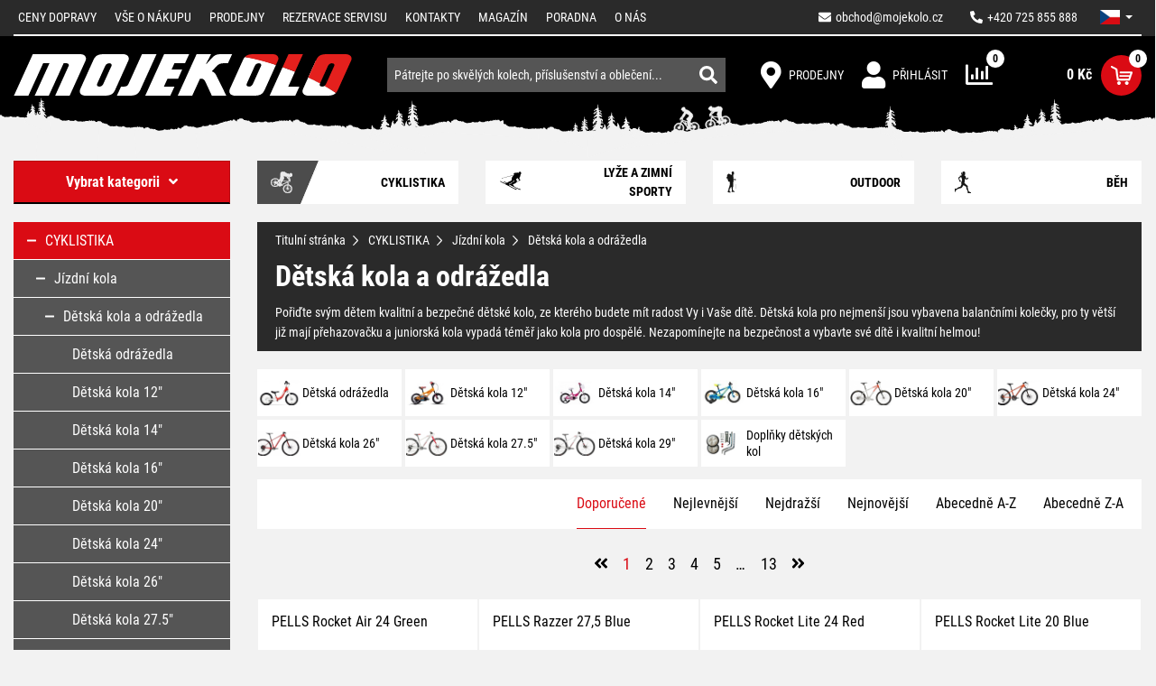

--- FILE ---
content_type: text/html; charset=UTF-8
request_url: https://www.mojekolo.cz/cyklistika/jizdni-kola/detska-kola-a-odrazedla/
body_size: 36334
content:
<!DOCTYPE html>
<html lang="cs">
    <head>
        <meta http-equiv="Content-Type" content="text/html; charset=utf-8">
        <meta name="viewport" content="width=device-width, initial-scale=1, shrink-to-fit=no">
        <meta name="robots" content="index,follow" />
                <meta name="Rating" content="general" />

                    <meta name="facebook-domain-verification" content="qvrbk5c5nrrtnmb6m4b0dmo866tupc" />
        <meta name="seznam-wmt" content="9y7cZFo3BraYCs4JGRDpbFt8WY7odxdZ" />
                    <meta name="description" content="Pořiďte svým dětem kvalitní a bezpečné dětské kolo, ze kterého budete mít radost Vy i Vaše dítě. Dětská kola pro nejmenší jsou vybavena balančními koleč..." />
            <meta name="keywords" content="jízdní kola, horská kola, elektrokola, koloběžky, cyklodoplňky, jízdní kolo, shimano" />
        
            <meta property="og:site_name" content="Mojekolo.cz" />
                <meta property="og:title" content="Dětská kola a odrážedla | Mojekolo.cz" />
            <meta property="og:description" content="Pořiďte svým dětem kvalitní a bezpečné dětské kolo, ze kterého budete mít radost Vy i Vaše dítě. Dětská kola pro nejmenší jsou vybavena balančními kolečky, pro ty větší již mají přehazovačku a juniorská kola vypadá téměř jako kola pro dospělé. Nezapomínejte na bezpečnost a vybavte své dítě i kvalitní helmou!" />
            <meta property="og:url" content="https://www.mojekolo.cz/cyklistika/jizdni-kola/detska-kola-a-odrazedla/" />
            <meta property="og:image" content="https://www.mojekolo.cz/api/utils/facebook-image?url=/upload/photo/488250/pells-rocket-air-24-green_w1024.jpg" />
    
        <script>
    window.siteSettings = {
        domainId: 3,
        serverTime: "2026-01-25T20:58:15+01:00",
        anonymizedIp: "3.12.151.0",                    currencySymbol: "Kč",
            currencyRounding: "0",
            currencyMinorUnits: "100",
            currencyDecimalMark: ",",
                    };
</script>

                    <link rel="stylesheet" href="/build/b2c/layout.562fbd7f.css">
            <link rel="stylesheet" href="/build/b2c/css/layout/vanilla-cookieconsent.57e15f50.css">
        
        <title>Dětská kola a odrážedla | Mojekolo.cz</title>

            <link rel="icon" type="image/png" href="/build/b2c/images/favicon/favicon-32x32.png" sizes="32x32" />
    <link rel="icon" type="image/png" href="/build/b2c/images/favicon/favicon-96x96.png" sizes="96x96" />
    <link rel="icon" type="image/svg+xml" href="/build/b2c/images/favicon/favicon.svg" />
    <link rel="apple-touch-icon" sizes="180x180" href="/build/b2c/images/favicon/apple-touch-icon.png" />
    <link rel="manifest" href="/build/b2c/images/favicon/site.webmanifest" />
    <meta name="theme-color" content="#ffffff" />

        <script  src="/build/vanilla-cookieconsent/cookieconsent.js"></script>
        <script src="/build/runtime.3e4b70ca.js"></script><script src="/build/0.ec620f0c.js"></script><script src="/build/4.5c80bea7.js"></script><script src="/build/b2c/js/cookieconsent_load.5899bb9a.js"></script>

                
                    <!-- Google Tag Manager -->
            <script>
                (function (w, d, s, l, i) {
                    w[l] = w[l] || [];
                    w[l].push({'gtm.start': new Date().getTime(), event: 'gtm.js'});
                    var f = d.getElementsByTagName(s)[0], j = d.createElement(s), dl = l != 'dataLayer' ? '&l=' + l : '';
                    j.async = true;
                    j.src = 'https://sgtm.mojekolo.cz/gtm.js?id=' + i + dl;
                    f.parentNode.insertBefore(j, f);
                })(window, document, 'script', 'dataLayer', 'GTM-KHSSHTJ');</script>
            <!-- End Google Tag Manager -->
        
                    <link rel="canonical" href="https://www.mojekolo.cz/cyklistika/jizdni-kola/detska-kola-a-odrazedla/">
                                    <link rel="next" href="https://www.mojekolo.cz/cyklistika/jizdni-kola/detska-kola-a-odrazedla/?page=2">
        </head>

    <body>
                    <!-- Google Tag Manager (noscript) -->
            <noscript><iframe src="https://sgtm.mojekolo.cz/ns.html?id=GTM-KHSSHTJ"
                              height="0" width="0" style="display:none;visibility:hidden"></iframe></noscript>
            <!-- End Google Tag Manager (noscript) -->
        
        
        <!-- START CONTENT -->
            
    <section class="menu-top">
    <div class="container">
        <div class="row">
            <div class="col-12">
                <nav class="navbar navbar-dark menu-top__navbar overflow-collapse" id="menu-top__navbar">
                    <button class="navbar-toggler navbar-toggler--auto-collapsible menu-top__navbar-toggler" type="button" data-bs-toggle="collapse" data-bs-target="#navbarSupportedContent" aria-controls="navbarSupportedContent" aria-expanded="false" aria-label="Toggle navigation">
                        <span class="navbar-toggler-icon"></span>
                    </button>

                    <ul class="nav menu-top__right">
                        <li class="nav-item">
                            <a class="nav-link link menu-top__right-link" href="mailto:obchod@mojekolo.cz">
                                <i class="fa fa-envelope"></i><span class="ms-2 menu-top__right-email">obchod@mojekolo.cz</span>
                            </a>
                        </li>
                        <li class="nav-item">
                            <a class="nav-link link menu-top__right-link"  href="tel:+420725855888">
                                <i class="fa fa-phone fa-rotate-90"></i><span class="ms-2">+420 725 855 888</span>
                            </a>
                        </li>
                        
                                    <li class="nav-item dropdown menu-dropdown menu-dropdown--language">
                                            <a class="nav-link dropdown-toggle menu-dropdown__btn menu-language-switch" href="#"
           id="lang-dropdown" role="button" data-bs-toggle="dropdown" aria-expanded="false">
                        <span class="menu-language-switch__language--icon" lang="cs"></span>
        </a>
        <ul class="dropdown-menu menu-dropdown__menu" aria-labelledby="lang-dropdown">
                            <li>
                    <a class="dropdown-item menu-dropdown__menu-item" href="/?lang=cs">
                        <span class="menu-language-switch__language--icon" lang="cs"></span>
                    </a>
                </li>
                            <li>
                    <a class="dropdown-item menu-dropdown__menu-item" href="/?lang=sk">
                        <span class="menu-language-switch__language--icon" lang="sk"></span>
                    </a>
                </li>
                    </ul>
    
                                </li>
                                                </ul>
                    <div class="collapse navbar-collapse menu-top__links" id="navbarSupportedContent">
                        <ul class="navbar-nav me-auto menu-top__left-navbar-nav">
                                    <li class="nav-item">
                <a href="/ceny-dopravy/" title="Ceny dopravy" class="nav-link">
                    Ceny dopravy
                </a>
            </li>
                                        <li class="nav-item">
                <a href="/vse-o-nakupu/" title="Vše o nákupu" class="nav-link">
                    Vše o nákupu
                </a>
            </li>
                                                            <li class="nav-item">
                <a href="/prodejny/" title="Prodejny" class="nav-link">
                    Prodejny
                </a>
            </li>
                                        <li class="nav-item">
                <a href="/rezervace-servisu/" title="Rezervace servisu" class="nav-link">
                    Rezervace servisu
                </a>
            </li>
                                        <li class="nav-item">
                <a href="/kontakty/" title="Kontakty" class="nav-link">
                    Kontakty
                </a>
            </li>
                                        <li class="nav-item">
                <a href="/magazin/" title="Magazín" class="nav-link">
                    Magazín
                </a>
            </li>
                                        <li class="nav-item">
                <a href="/poradna/" title="Poradna" class="nav-link">
                    Poradna
                </a>
            </li>
                                                            <li class="nav-item">
                <a href="/o-nas/" title="O nás" class="nav-link">
                    O nás
                </a>
            </li>
            </ul>
                    </div>
                </nav>
            </div>
        </div>
    </div>
</section>

    <!-- START TOP SEARCH ROW -->
    <section class="header">
    <div class="container">
        <div class="header__row d-flex justify-content-between align-items-center flex-wrap">
                            <a href="/" class="header__logo" title="Přejít na úvodní stránku">
                    <img class="header__logo-img" src="/build/b2c/images/layout/logo.svg" data-image-width="361" data-image-height="190" alt="Přejít na úvodní stránku">
                </a>
            
                            <nav class="navbar navbar-expand header__right">
                    <ul class="navbar-nav">
                        
                                

                                    <li class="nav-item header__right-item">
                                                        <a class="header__right-link" href="https://www.mojekolo.cz/prodejny/" title="Prodejny">
                                                    <span class="header__right-icon icon icon-map-marker"></span>
                                <span class="header__right-text">Prodejny</span>
                                                </a>
            
                                </li>
                                                    <li class="nav-item header__right-item dropdown menu-dropdown menu-dropdown--user">
                                <a href="/user/login/" class="header__right-link" title="">
                    <span class="header__right-icon icon icon-login"></span>
            <span class="header__right-text">Přihlásit</span>
            </a>
                        </li>
                        <li class="nav-item header__right-item">
                            <div class="compare-header-icon">
    <a href="/compare/" class="compare-header-icon__link" title="Porovnání produktů">
        <span class="compare-header-icon__icon">
            <span class="compare-header-icon__count-box">
                <span class="compare-header-icon__count">0</span>
            </span>
        </span>
    </a>
</div>
                        </li>
                        <li class="nav-item header__right-item">
                            <div class="cart-info">
    <a href="/cart/" class="header__right-link justify-content-end" title="Detail košíku">
        <span id="cart-info_cartPrice__price" class="cart-info__price">0 Kč</span>
        <span class="cart-info__icon d-flex align-items-center justify-content-center">
            <span class="cart-info__count">
                    <span class="cart-info__count-item d-flex align-items-center justify-content-center w-100 h-100 cart-count cart-count--zero">0</span>
            </span>
            <i class="icon2 icon-cart"></i>
        </span>
    </a>
</div>
                        </li>
                    </ul>
                </nav>
            
                            <!-- START SEARCH ALL FORM -->
                    <div id="search-bar" class="search-bar">
        <form name="index_search" method="post" action="/search/" class="search-bar__form">
                        <div class="search-bar__text-container">
                <input type="text" id="index_search_search_text" name="index_search[search_text]" class="search-bar__text form-control" autocomplete="off" spellcheck="false" placeholder="Pátrejte po skvělých kolech, příslušenství a oblečení..." />
                <div id="search-result__select" class="search-results" data-no-result-found-message="Nebyl nalezen žádný výsledek">
                    <br/>
                </div>
            </div>
            <div class="search-bar__link-container">
                <button type="submit" class="btn search-bar__link"><i class="fas fa-search"></i></button>
            </div>
        <input type="hidden" id="index_search__token" name="index_search[_token]" value="1fa3064fd18faff7187371.1VBC4pf3UyJIknUeDMfNL3XoUZeJHacQslaZo-k2n1Q.hH04iu-5Cxs750Nwbv-MdSG9E6HKe_hhnwL8wa94rSGAaSTRrp8EEQb2LA" /></form>
    </div>
                <!-- END SEARCH ALL FORM -->
            
        </div>
    </div>
</section>
    <!-- END TOP SEARCH ROW -->

        <div class="container">
        <div class="row">
            <div class="main_content__left_column col-lg-3">
                <!-- [ LEFT COLUMN ] -->
                                                            <div class="main_content__left_column__category_menu_full">
                                

    
<nav class="main-menu navbar ">
    <button class="main-menu__navbar-toggler navbar-toggler flex-fill" type="button" data-bs-toggle="collapse" data-bs-target="#main-menu" aria-controls="main-menu" aria-expanded="false">
        <span>Vybrat kategorii</span><span class="icon icon-angle-down ms-3"></span>
    </button>
    <div class="collapse navbar-collapse" id="main-menu">
        <ul class="main-menu leftMenu nav flex-column flex-fill">
                        <li class="leftMenu__item">
            <a href="/cyklistika/" title="CYKLISTIKA">
                <span class="d-flex align-items-center">
                                                                        <i class="fas fa-plus openTreeList"></i>
                                                                <span class="leftMenu__item__linkText">CYKLISTIKA</span>
                </span>
            </a>
                            <ul class="leftMenu__subMenu">
                        <li class="leftMenu__item">
            <a href="/cyklistika/jizdni-kola/" title="Jízdní kola">
                <span class="d-flex align-items-center">
                                                                        <i class="fas fa-plus openTreeList"></i>
                                                                <span class="leftMenu__item__linkText">Jízdní kola</span>
                </span>
            </a>
                            <ul class="leftMenu__subMenu">
                        <li class="leftMenu__item">
            <a href="/cyklistika/jizdni-kola/horska-kola/" title="Horská kola">
                <span class="d-flex align-items-center">
                                                                        <i class="fas fa-plus openTreeList"></i>
                                                                <span class="leftMenu__item__linkText">Horská kola</span>
                </span>
            </a>
                            <ul class="leftMenu__subMenu">
                        <li class="leftMenu__item">
            <a href="/cyklistika/jizdni-kola/horska-kola/horska-kola-29/" title="Horská kola 29">
                <span class="d-flex align-items-center">
                                            <i class="openTreeList">&nbsp;</i>
                                        <span class="leftMenu__item__linkText">Horská kola 29</span>
                </span>
            </a>
                    </li>
                    <li class="leftMenu__item">
            <a href="/cyklistika/jizdni-kola/horska-kola/horska-kola-27-5/" title="Horská kola 27.5">
                <span class="d-flex align-items-center">
                                            <i class="openTreeList">&nbsp;</i>
                                        <span class="leftMenu__item__linkText">Horská kola 27.5</span>
                </span>
            </a>
                    </li>
                    <li class="leftMenu__item">
            <a href="/cyklistika/jizdni-kola/horska-kola/horska-kola-26/" title="Horská kola 26">
                <span class="d-flex align-items-center">
                                            <i class="openTreeList">&nbsp;</i>
                                        <span class="leftMenu__item__linkText">Horská kola 26</span>
                </span>
            </a>
                    </li>
                    <li class="leftMenu__item">
            <a href="/cyklistika/jizdni-kola/horska-kola/damska-horska-kola/" title="Dámská horská kola">
                <span class="d-flex align-items-center">
                                            <i class="openTreeList">&nbsp;</i>
                                        <span class="leftMenu__item__linkText">Dámská horská kola</span>
                </span>
            </a>
                    </li>
    </ul>
                    </li>
                    <li class="leftMenu__item">
            <a href="/cyklistika/jizdni-kola/celoodpruzena-kola/" title="Celoodpružená kola">
                <span class="d-flex align-items-center">
                                                                        <i class="fas fa-plus openTreeList"></i>
                                                                <span class="leftMenu__item__linkText">Celoodpružená kola</span>
                </span>
            </a>
                            <ul class="leftMenu__subMenu">
                        <li class="leftMenu__item">
            <a href="/cyklistika/jizdni-kola/celoodpruzena-kola/celoodpruzena-kola-29/" title="Celoodpružená kola 29">
                <span class="d-flex align-items-center">
                                            <i class="openTreeList">&nbsp;</i>
                                        <span class="leftMenu__item__linkText">Celoodpružená kola 29</span>
                </span>
            </a>
                    </li>
                    <li class="leftMenu__item">
            <a href="/cyklistika/jizdni-kola/celoodpruzena-kola/celoodpruzena-kola-27-5/" title="Celoodpružená kola 27.5">
                <span class="d-flex align-items-center">
                                            <i class="openTreeList">&nbsp;</i>
                                        <span class="leftMenu__item__linkText">Celoodpružená kola 27.5</span>
                </span>
            </a>
                    </li>
                    <li class="leftMenu__item">
            <a href="/cyklistika/jizdni-kola/celoodpruzena-kola/damska-celoodpruzena-kola/" title="Dámská celoodpružená kola">
                <span class="d-flex align-items-center">
                                            <i class="openTreeList">&nbsp;</i>
                                        <span class="leftMenu__item__linkText">Dámská celoodpružená kola</span>
                </span>
            </a>
                    </li>
    </ul>
                    </li>
                    <li class="leftMenu__item">
            <a href="/cyklistika/jizdni-kola/silnicni-kola/" title="Silniční kola">
                <span class="d-flex align-items-center">
                                                                        <i class="fas fa-plus openTreeList"></i>
                                                                <span class="leftMenu__item__linkText">Silniční kola</span>
                </span>
            </a>
                            <ul class="leftMenu__subMenu">
                        <li class="leftMenu__item">
            <a href="/cyklistika/jizdni-kola/silnicni-kola/silnicni-kola/" title="Silniční kola">
                <span class="d-flex align-items-center">
                                            <i class="openTreeList">&nbsp;</i>
                                        <span class="leftMenu__item__linkText">Silniční kola</span>
                </span>
            </a>
                    </li>
                    <li class="leftMenu__item">
            <a href="/cyklistika/jizdni-kola/silnicni-kola/fitness-kola/" title="Fitness kola">
                <span class="d-flex align-items-center">
                                            <i class="openTreeList">&nbsp;</i>
                                        <span class="leftMenu__item__linkText">Fitness kola</span>
                </span>
            </a>
                    </li>
                    <li class="leftMenu__item">
            <a href="/cyklistika/jizdni-kola/silnicni-kola/casovkarska-a-drahova-kola/" title="Časovkářská a dráhová kola">
                <span class="d-flex align-items-center">
                                            <i class="openTreeList">&nbsp;</i>
                                        <span class="leftMenu__item__linkText">Časovkářská a dráhová kola</span>
                </span>
            </a>
                    </li>
                    <li class="leftMenu__item">
            <a href="/cyklistika/jizdni-kola/silnicni-kola/damska-silnicni-a-fitness-kola/" title="Dámská silniční a fitness kola">
                <span class="d-flex align-items-center">
                                            <i class="openTreeList">&nbsp;</i>
                                        <span class="leftMenu__item__linkText">Dámská silniční a fitness kola</span>
                </span>
            </a>
                    </li>
    </ul>
                    </li>
                    <li class="leftMenu__item">
            <a href="/cyklistika/jizdni-kola/gravel-a-cyklokrosova-kola/" title="Gravel a cyklokrosová kola">
                <span class="d-flex align-items-center">
                                            <i class="openTreeList">&nbsp;</i>
                                        <span class="leftMenu__item__linkText">Gravel a cyklokrosová kola</span>
                </span>
            </a>
                    </li>
                    <li class="leftMenu__item">
            <a href="/cyklistika/jizdni-kola/damska-kola/" title="Dámská kola">
                <span class="d-flex align-items-center">
                                                                        <i class="fas fa-plus openTreeList"></i>
                                                                <span class="leftMenu__item__linkText">Dámská kola</span>
                </span>
            </a>
                            <ul class="leftMenu__subMenu">
                        <li class="leftMenu__item">
            <a href="/cyklistika/jizdni-kola/damska-kola/damska-horska-kola/" title="Dámská horská kola">
                <span class="d-flex align-items-center">
                                            <i class="openTreeList">&nbsp;</i>
                                        <span class="leftMenu__item__linkText">Dámská horská kola</span>
                </span>
            </a>
                    </li>
                    <li class="leftMenu__item">
            <a href="/cyklistika/jizdni-kola/damska-kola/damska-celoodpruzena-kola/" title="Dámská celoodpružená kola">
                <span class="d-flex align-items-center">
                                            <i class="openTreeList">&nbsp;</i>
                                        <span class="leftMenu__item__linkText">Dámská celoodpružená kola</span>
                </span>
            </a>
                    </li>
                    <li class="leftMenu__item">
            <a href="/cyklistika/jizdni-kola/damska-kola/damska-crossova-a-trekingova/" title="Dámská crossová a trekingová">
                <span class="d-flex align-items-center">
                                            <i class="openTreeList">&nbsp;</i>
                                        <span class="leftMenu__item__linkText">Dámská crossová a trekingová</span>
                </span>
            </a>
                    </li>
                    <li class="leftMenu__item">
            <a href="/cyklistika/jizdni-kola/damska-kola/damska-mestska-kola/" title="Dámská městská kola">
                <span class="d-flex align-items-center">
                                            <i class="openTreeList">&nbsp;</i>
                                        <span class="leftMenu__item__linkText">Dámská městská kola</span>
                </span>
            </a>
                    </li>
                    <li class="leftMenu__item">
            <a href="/cyklistika/jizdni-kola/damska-kola/damska-cruiser-a-lifestyle-kola/" title="Dámská cruiser a lifestyle kola">
                <span class="d-flex align-items-center">
                                            <i class="openTreeList">&nbsp;</i>
                                        <span class="leftMenu__item__linkText">Dámská cruiser a lifestyle kola</span>
                </span>
            </a>
                    </li>
                    <li class="leftMenu__item">
            <a href="/cyklistika/jizdni-kola/damska-kola/damska-silnicni-a-fitness-kola/" title="Dámská silniční a fitness kola">
                <span class="d-flex align-items-center">
                                            <i class="openTreeList">&nbsp;</i>
                                        <span class="leftMenu__item__linkText">Dámská silniční a fitness kola</span>
                </span>
            </a>
                    </li>
    </ul>
                    </li>
                    <li class="leftMenu__item">
            <a href="/cyklistika/jizdni-kola/detska-kola-a-odrazedla/" title="Dětská kola a odrážedla">
                <span class="d-flex align-items-center">
                                                                        <i class="fas fa-plus openTreeList"></i>
                                                                <span class="leftMenu__item__linkText">Dětská kola a odrážedla</span>
                </span>
            </a>
                            <ul class="leftMenu__subMenu">
                        <li class="leftMenu__item">
            <a href="/cyklistika/jizdni-kola/detska-kola-a-odrazedla/detska-odrazedla/" title="Dětská odrážedla">
                <span class="d-flex align-items-center">
                                            <i class="openTreeList">&nbsp;</i>
                                        <span class="leftMenu__item__linkText">Dětská odrážedla</span>
                </span>
            </a>
                    </li>
                    <li class="leftMenu__item">
            <a href="/cyklistika/jizdni-kola/detska-kola-a-odrazedla/detska-kola-12/" title="Dětská kola 12&quot;">
                <span class="d-flex align-items-center">
                                            <i class="openTreeList">&nbsp;</i>
                                        <span class="leftMenu__item__linkText">Dětská kola 12&quot;</span>
                </span>
            </a>
                    </li>
                    <li class="leftMenu__item">
            <a href="/cyklistika/jizdni-kola/detska-kola-a-odrazedla/detska-kola-14/" title="Dětská kola 14&quot;">
                <span class="d-flex align-items-center">
                                            <i class="openTreeList">&nbsp;</i>
                                        <span class="leftMenu__item__linkText">Dětská kola 14&quot;</span>
                </span>
            </a>
                    </li>
                    <li class="leftMenu__item">
            <a href="/cyklistika/jizdni-kola/detska-kola-a-odrazedla/detska-kola-16/" title="Dětská kola 16&quot;">
                <span class="d-flex align-items-center">
                                            <i class="openTreeList">&nbsp;</i>
                                        <span class="leftMenu__item__linkText">Dětská kola 16&quot;</span>
                </span>
            </a>
                    </li>
                    <li class="leftMenu__item">
            <a href="/cyklistika/jizdni-kola/detska-kola-a-odrazedla/detska-kola-20/" title="Dětská kola 20&quot;">
                <span class="d-flex align-items-center">
                                            <i class="openTreeList">&nbsp;</i>
                                        <span class="leftMenu__item__linkText">Dětská kola 20&quot;</span>
                </span>
            </a>
                    </li>
                    <li class="leftMenu__item">
            <a href="/cyklistika/jizdni-kola/detska-kola-a-odrazedla/detska-kola-24/" title="Dětská kola 24&quot;">
                <span class="d-flex align-items-center">
                                            <i class="openTreeList">&nbsp;</i>
                                        <span class="leftMenu__item__linkText">Dětská kola 24&quot;</span>
                </span>
            </a>
                    </li>
                    <li class="leftMenu__item">
            <a href="/cyklistika/jizdni-kola/detska-kola-a-odrazedla/detska-kola-26/" title="Dětská kola 26&quot;">
                <span class="d-flex align-items-center">
                                            <i class="openTreeList">&nbsp;</i>
                                        <span class="leftMenu__item__linkText">Dětská kola 26&quot;</span>
                </span>
            </a>
                    </li>
                    <li class="leftMenu__item">
            <a href="/cyklistika/jizdni-kola/detska-kola-a-odrazedla/detska-kola-27-5/" title="Dětská kola 27.5&quot;">
                <span class="d-flex align-items-center">
                                            <i class="openTreeList">&nbsp;</i>
                                        <span class="leftMenu__item__linkText">Dětská kola 27.5&quot;</span>
                </span>
            </a>
                    </li>
                    <li class="leftMenu__item">
            <a href="/cyklistika/jizdni-kola/detska-kola-a-odrazedla/detska-kola-29/" title="Dětská kola 29&quot;">
                <span class="d-flex align-items-center">
                                            <i class="openTreeList">&nbsp;</i>
                                        <span class="leftMenu__item__linkText">Dětská kola 29&quot;</span>
                </span>
            </a>
                    </li>
                    <li class="leftMenu__item">
            <a href="/cyklistika/jizdni-kola/detska-kola-a-odrazedla/doplnky-detskych-kol/" title="Doplňky dětských kol">
                <span class="d-flex align-items-center">
                                            <i class="openTreeList">&nbsp;</i>
                                        <span class="leftMenu__item__linkText">Doplňky dětských kol</span>
                </span>
            </a>
                    </li>
    </ul>
                    </li>
                    <li class="leftMenu__item">
            <a href="/cyklistika/jizdni-kola/crossova-a-trekingova-kola/" title="Crossová a trekingová kola">
                <span class="d-flex align-items-center">
                                                                        <i class="fas fa-plus openTreeList"></i>
                                                                <span class="leftMenu__item__linkText">Crossová a trekingová kola</span>
                </span>
            </a>
                            <ul class="leftMenu__subMenu">
                        <li class="leftMenu__item">
            <a href="/cyklistika/jizdni-kola/crossova-a-trekingova-kola/panska-kola/" title="Pánská kola">
                <span class="d-flex align-items-center">
                                            <i class="openTreeList">&nbsp;</i>
                                        <span class="leftMenu__item__linkText">Pánská kola</span>
                </span>
            </a>
                    </li>
                    <li class="leftMenu__item">
            <a href="/cyklistika/jizdni-kola/crossova-a-trekingova-kola/damska-kola/" title="Dámská kola">
                <span class="d-flex align-items-center">
                                            <i class="openTreeList">&nbsp;</i>
                                        <span class="leftMenu__item__linkText">Dámská kola</span>
                </span>
            </a>
                    </li>
    </ul>
                    </li>
                    <li class="leftMenu__item">
            <a href="/cyklistika/jizdni-kola/mestska-kola/" title="Městská kola">
                <span class="d-flex align-items-center">
                                            <i class="openTreeList">&nbsp;</i>
                                        <span class="leftMenu__item__linkText">Městská kola</span>
                </span>
            </a>
                    </li>
                    <li class="leftMenu__item">
            <a href="/cyklistika/jizdni-kola/cruiser-a-lifestyle-kola/" title="Cruiser a lifestyle kola">
                <span class="d-flex align-items-center">
                                                                        <i class="fas fa-plus openTreeList"></i>
                                                                <span class="leftMenu__item__linkText">Cruiser a lifestyle kola</span>
                </span>
            </a>
                            <ul class="leftMenu__subMenu">
                        <li class="leftMenu__item">
            <a href="/cyklistika/jizdni-kola/cruiser-a-lifestyle-kola/damska-kola/" title="Dámská kola">
                <span class="d-flex align-items-center">
                                            <i class="openTreeList">&nbsp;</i>
                                        <span class="leftMenu__item__linkText">Dámská kola</span>
                </span>
            </a>
                    </li>
    </ul>
                    </li>
                    <li class="leftMenu__item">
            <a href="/cyklistika/jizdni-kola/bmx-dirt-kola/" title="BMX/DIRT kola">
                <span class="d-flex align-items-center">
                                            <i class="openTreeList">&nbsp;</i>
                                        <span class="leftMenu__item__linkText">BMX/DIRT kola</span>
                </span>
            </a>
                    </li>
    </ul>
                    </li>
                    <li class="leftMenu__item">
            <a href="/cyklistika/elektrokola/" title="Elektrokola">
                <span class="d-flex align-items-center">
                                                                        <i class="fas fa-plus openTreeList"></i>
                                                                <span class="leftMenu__item__linkText">Elektrokola</span>
                </span>
            </a>
                            <ul class="leftMenu__subMenu">
                        <li class="leftMenu__item">
            <a href="/cyklistika/elektrokola/horska-elektrokola/" title="Horská elektrokola">
                <span class="d-flex align-items-center">
                                                                        <i class="fas fa-plus openTreeList"></i>
                                                                <span class="leftMenu__item__linkText">Horská elektrokola</span>
                </span>
            </a>
                            <ul class="leftMenu__subMenu">
                        <li class="leftMenu__item">
            <a href="/cyklistika/elektrokola/horska-elektrokola/horska-elektrokola-29/" title="Horská elektrokola 29&quot;">
                <span class="d-flex align-items-center">
                                            <i class="openTreeList">&nbsp;</i>
                                        <span class="leftMenu__item__linkText">Horská elektrokola 29&quot;</span>
                </span>
            </a>
                    </li>
                    <li class="leftMenu__item">
            <a href="/cyklistika/elektrokola/horska-elektrokola/horska-elektrokola-27-5/" title="Horská elektrokola 27,5&quot;">
                <span class="d-flex align-items-center">
                                            <i class="openTreeList">&nbsp;</i>
                                        <span class="leftMenu__item__linkText">Horská elektrokola 27,5&quot;</span>
                </span>
            </a>
                    </li>
                    <li class="leftMenu__item">
            <a href="/cyklistika/elektrokola/horska-elektrokola/damska-horska-elektrokola/" title="Dámská horská elektrokola">
                <span class="d-flex align-items-center">
                                            <i class="openTreeList">&nbsp;</i>
                                        <span class="leftMenu__item__linkText">Dámská horská elektrokola</span>
                </span>
            </a>
                    </li>
                    <li class="leftMenu__item">
            <a href="/cyklistika/elektrokola/horska-elektrokola/horska-elektrokola-29-27-5/" title="Horská elektrokola 29/27,5+&quot;">
                <span class="d-flex align-items-center">
                                            <i class="openTreeList">&nbsp;</i>
                                        <span class="leftMenu__item__linkText">Horská elektrokola 29/27,5+&quot;</span>
                </span>
            </a>
                    </li>
    </ul>
                    </li>
                    <li class="leftMenu__item">
            <a href="/cyklistika/elektrokola/celoodpruzena-elektrokola/" title="Celoodpružená elektrokola">
                <span class="d-flex align-items-center">
                                                                        <i class="fas fa-plus openTreeList"></i>
                                                                <span class="leftMenu__item__linkText">Celoodpružená elektrokola</span>
                </span>
            </a>
                            <ul class="leftMenu__subMenu">
                        <li class="leftMenu__item">
            <a href="/cyklistika/elektrokola/celoodpruzena-elektrokola/celoodpruzena-elektrokola-29/" title="Celoodpružená elektrokola 29&quot;">
                <span class="d-flex align-items-center">
                                            <i class="openTreeList">&nbsp;</i>
                                        <span class="leftMenu__item__linkText">Celoodpružená elektrokola 29&quot;</span>
                </span>
            </a>
                    </li>
                    <li class="leftMenu__item">
            <a href="/cyklistika/elektrokola/celoodpruzena-elektrokola/celoodpruzena-elektrokola-27-5/" title="Celoodpružená elektrokola 27,5&quot;">
                <span class="d-flex align-items-center">
                                            <i class="openTreeList">&nbsp;</i>
                                        <span class="leftMenu__item__linkText">Celoodpružená elektrokola 27,5&quot;</span>
                </span>
            </a>
                    </li>
                    <li class="leftMenu__item">
            <a href="/cyklistika/elektrokola/celoodpruzena-elektrokola/celoodpruzena-elektrokola-29-27-5/" title="Celoodpružená elektrokola 29/27,5&quot;">
                <span class="d-flex align-items-center">
                                            <i class="openTreeList">&nbsp;</i>
                                        <span class="leftMenu__item__linkText">Celoodpružená elektrokola 29/27,5&quot;</span>
                </span>
            </a>
                    </li>
    </ul>
                    </li>
                    <li class="leftMenu__item">
            <a href="/cyklistika/elektrokola/crossova-a-trekingova-elektrokola/" title="Crossová a trekingová elektrokola">
                <span class="d-flex align-items-center">
                                                                        <i class="fas fa-plus openTreeList"></i>
                                                                <span class="leftMenu__item__linkText">Crossová a trekingová elektrokola</span>
                </span>
            </a>
                            <ul class="leftMenu__subMenu">
                        <li class="leftMenu__item">
            <a href="/cyklistika/elektrokola/crossova-a-trekingova-elektrokola/panska-crossova-elektrokola/" title="Pánská crossová elektrokola">
                <span class="d-flex align-items-center">
                                            <i class="openTreeList">&nbsp;</i>
                                        <span class="leftMenu__item__linkText">Pánská crossová elektrokola</span>
                </span>
            </a>
                    </li>
                    <li class="leftMenu__item">
            <a href="/cyklistika/elektrokola/crossova-a-trekingova-elektrokola/damska-crossova-elektrokola/" title="Dámská crossová elektrokola">
                <span class="d-flex align-items-center">
                                            <i class="openTreeList">&nbsp;</i>
                                        <span class="leftMenu__item__linkText">Dámská crossová elektrokola</span>
                </span>
            </a>
                    </li>
    </ul>
                    </li>
                    <li class="leftMenu__item">
            <a href="/cyklistika/elektrokola/silnicni-a-fitness-elektrokola/" title="Silniční a fitness elektrokola">
                <span class="d-flex align-items-center">
                                            <i class="openTreeList">&nbsp;</i>
                                        <span class="leftMenu__item__linkText">Silniční a fitness elektrokola</span>
                </span>
            </a>
                    </li>
                    <li class="leftMenu__item">
            <a href="/cyklistika/elektrokola/damska-elektrokola/" title="Dámská elektrokola">
                <span class="d-flex align-items-center">
                                                                        <i class="fas fa-plus openTreeList"></i>
                                                                <span class="leftMenu__item__linkText">Dámská elektrokola</span>
                </span>
            </a>
                            <ul class="leftMenu__subMenu">
                        <li class="leftMenu__item">
            <a href="/cyklistika/elektrokola/damska-elektrokola/damska-horska-elektrokola/" title="Dámská horská elektrokola">
                <span class="d-flex align-items-center">
                                            <i class="openTreeList">&nbsp;</i>
                                        <span class="leftMenu__item__linkText">Dámská horská elektrokola</span>
                </span>
            </a>
                    </li>
                    <li class="leftMenu__item">
            <a href="/cyklistika/elektrokola/damska-elektrokola/damska-crossova-elektrokola/" title="Dámská crossová elektrokola">
                <span class="d-flex align-items-center">
                                            <i class="openTreeList">&nbsp;</i>
                                        <span class="leftMenu__item__linkText">Dámská crossová elektrokola</span>
                </span>
            </a>
                    </li>
    </ul>
                    </li>
                    <li class="leftMenu__item">
            <a href="/cyklistika/elektrokola/detska-elektrokola/" title="Dětská elektrokola">
                <span class="d-flex align-items-center">
                                            <i class="openTreeList">&nbsp;</i>
                                        <span class="leftMenu__item__linkText">Dětská elektrokola</span>
                </span>
            </a>
                    </li>
                    <li class="leftMenu__item">
            <a href="/cyklistika/elektrokola/gravel-elektrokola/" title="Gravel elektrokola">
                <span class="d-flex align-items-center">
                                            <i class="openTreeList">&nbsp;</i>
                                        <span class="leftMenu__item__linkText">Gravel elektrokola</span>
                </span>
            </a>
                    </li>
                    <li class="leftMenu__item">
            <a href="/cyklistika/elektrokola/mestska-elektrokola/" title="Městská elektrokola">
                <span class="d-flex align-items-center">
                                            <i class="openTreeList">&nbsp;</i>
                                        <span class="leftMenu__item__linkText">Městská elektrokola</span>
                </span>
            </a>
                    </li>
    </ul>
                    </li>
                    <li class="leftMenu__item">
            <a href="/cyklistika/kolobezky/" title="Koloběžky">
                <span class="d-flex align-items-center">
                                                                        <i class="fas fa-plus openTreeList"></i>
                                                                <span class="leftMenu__item__linkText">Koloběžky</span>
                </span>
            </a>
                            <ul class="leftMenu__subMenu">
                        <li class="leftMenu__item">
            <a href="/cyklistika/kolobezky/kolobezky-pro-dospele/" title="Koloběžky pro dospělé">
                <span class="d-flex align-items-center">
                                            <i class="openTreeList">&nbsp;</i>
                                        <span class="leftMenu__item__linkText">Koloběžky pro dospělé</span>
                </span>
            </a>
                    </li>
                    <li class="leftMenu__item">
            <a href="/cyklistika/kolobezky/elektrokolobezky/" title="Elektrokoloběžky">
                <span class="d-flex align-items-center">
                                            <i class="openTreeList">&nbsp;</i>
                                        <span class="leftMenu__item__linkText">Elektrokoloběžky</span>
                </span>
            </a>
                    </li>
    </ul>
                    </li>
                    <li class="leftMenu__item">
            <a href="/cyklistika/komponenty/" title="Komponenty">
                <span class="d-flex align-items-center">
                                                                        <i class="fas fa-plus openTreeList"></i>
                                                                <span class="leftMenu__item__linkText">Komponenty</span>
                </span>
            </a>
                            <ul class="leftMenu__subMenu">
                        <li class="leftMenu__item">
            <a href="/cyklistika/komponenty/duse/" title="Duše">
                <span class="d-flex align-items-center">
                                                                        <i class="fas fa-plus openTreeList"></i>
                                                                <span class="leftMenu__item__linkText">Duše</span>
                </span>
            </a>
                            <ul class="leftMenu__subMenu">
                        <li class="leftMenu__item">
            <a href="/cyklistika/komponenty/duse/duse-mtb-29/" title="Duše MTB 29">
                <span class="d-flex align-items-center">
                                            <i class="openTreeList">&nbsp;</i>
                                        <span class="leftMenu__item__linkText">Duše MTB 29</span>
                </span>
            </a>
                    </li>
                    <li class="leftMenu__item">
            <a href="/cyklistika/komponenty/duse/duse-mtb-27-5/" title="Duše MTB 27,5">
                <span class="d-flex align-items-center">
                                            <i class="openTreeList">&nbsp;</i>
                                        <span class="leftMenu__item__linkText">Duše MTB 27,5</span>
                </span>
            </a>
                    </li>
                    <li class="leftMenu__item">
            <a href="/cyklistika/komponenty/duse/duse-mtb-26/" title="Duše MTB 26">
                <span class="d-flex align-items-center">
                                            <i class="openTreeList">&nbsp;</i>
                                        <span class="leftMenu__item__linkText">Duše MTB 26</span>
                </span>
            </a>
                    </li>
                    <li class="leftMenu__item">
            <a href="/cyklistika/komponenty/duse/duse-cross-treking/" title="Duše Cross/Treking">
                <span class="d-flex align-items-center">
                                            <i class="openTreeList">&nbsp;</i>
                                        <span class="leftMenu__item__linkText">Duše Cross/Treking</span>
                </span>
            </a>
                    </li>
                    <li class="leftMenu__item">
            <a href="/cyklistika/komponenty/duse/duse-silnicni/" title="Duše Silniční">
                <span class="d-flex align-items-center">
                                            <i class="openTreeList">&nbsp;</i>
                                        <span class="leftMenu__item__linkText">Duše Silniční</span>
                </span>
            </a>
                    </li>
                    <li class="leftMenu__item">
            <a href="/cyklistika/komponenty/duse/duse-10-24/" title="Duše 10-24">
                <span class="d-flex align-items-center">
                                            <i class="openTreeList">&nbsp;</i>
                                        <span class="leftMenu__item__linkText">Duše 10-24</span>
                </span>
            </a>
                    </li>
                    <li class="leftMenu__item">
            <a href="/cyklistika/komponenty/duse/pasky-do-rafku/" title="Pásky do ráfků">
                <span class="d-flex align-items-center">
                                            <i class="openTreeList">&nbsp;</i>
                                        <span class="leftMenu__item__linkText">Pásky do ráfků</span>
                </span>
            </a>
                    </li>
                    <li class="leftMenu__item">
            <a href="/cyklistika/komponenty/duse/ventilky-cepicky-a-redukce/" title="Ventilky, čepičky a redukce">
                <span class="d-flex align-items-center">
                                            <i class="openTreeList">&nbsp;</i>
                                        <span class="leftMenu__item__linkText">Ventilky, čepičky a redukce</span>
                </span>
            </a>
                    </li>
    </ul>
                    </li>
                    <li class="leftMenu__item">
            <a href="/cyklistika/komponenty/komponenty-elektrokol/" title="Komponenty elektrokol">
                <span class="d-flex align-items-center">
                                                                        <i class="fas fa-plus openTreeList"></i>
                                                                <span class="leftMenu__item__linkText">Komponenty elektrokol</span>
                </span>
            </a>
                            <ul class="leftMenu__subMenu">
                        <li class="leftMenu__item">
            <a href="/cyklistika/komponenty/komponenty-elektrokol/kliky/" title="Kliky">
                <span class="d-flex align-items-center">
                                            <i class="openTreeList">&nbsp;</i>
                                        <span class="leftMenu__item__linkText">Kliky</span>
                </span>
            </a>
                    </li>
                    <li class="leftMenu__item">
            <a href="/cyklistika/komponenty/komponenty-elektrokol/sks-compit/" title="SKS Compit">
                <span class="d-flex align-items-center">
                                            <i class="openTreeList">&nbsp;</i>
                                        <span class="leftMenu__item__linkText">SKS Compit</span>
                </span>
            </a>
                    </li>
                    <li class="leftMenu__item">
            <a href="/cyklistika/komponenty/komponenty-elektrokol/kryty-kabely-srouby-prislusenstvi/" title="Kryty, kabely, šrouby, příslušenství">
                <span class="d-flex align-items-center">
                                            <i class="openTreeList">&nbsp;</i>
                                        <span class="leftMenu__item__linkText">Kryty, kabely, šrouby, příslušenství</span>
                </span>
            </a>
                    </li>
                    <li class="leftMenu__item">
            <a href="/cyklistika/komponenty/komponenty-elektrokol/nabijecky/" title="Nabíječky">
                <span class="d-flex align-items-center">
                                            <i class="openTreeList">&nbsp;</i>
                                        <span class="leftMenu__item__linkText">Nabíječky</span>
                </span>
            </a>
                    </li>
                    <li class="leftMenu__item">
            <a href="/cyklistika/komponenty/komponenty-elektrokol/ovladace-tlacitka/" title="Ovladače, tlačítka">
                <span class="d-flex align-items-center">
                                            <i class="openTreeList">&nbsp;</i>
                                        <span class="leftMenu__item__linkText">Ovladače, tlačítka</span>
                </span>
            </a>
                    </li>
                    <li class="leftMenu__item">
            <a href="/cyklistika/komponenty/komponenty-elektrokol/displeje/" title="Displeje">
                <span class="d-flex align-items-center">
                                            <i class="openTreeList">&nbsp;</i>
                                        <span class="leftMenu__item__linkText">Displeje</span>
                </span>
            </a>
                    </li>
                    <li class="leftMenu__item">
            <a href="/cyklistika/komponenty/komponenty-elektrokol/pastorky/" title="Pastorky">
                <span class="d-flex align-items-center">
                                            <i class="openTreeList">&nbsp;</i>
                                        <span class="leftMenu__item__linkText">Pastorky</span>
                </span>
            </a>
                    </li>
                    <li class="leftMenu__item">
            <a href="/cyklistika/komponenty/komponenty-elektrokol/zamky-klice/" title="Zámky, klíče">
                <span class="d-flex align-items-center">
                                            <i class="openTreeList">&nbsp;</i>
                                        <span class="leftMenu__item__linkText">Zámky, klíče</span>
                </span>
            </a>
                    </li>
                    <li class="leftMenu__item">
            <a href="/cyklistika/komponenty/komponenty-elektrokol/baterie/" title="Baterie">
                <span class="d-flex align-items-center">
                                            <i class="openTreeList">&nbsp;</i>
                                        <span class="leftMenu__item__linkText">Baterie</span>
                </span>
            </a>
                    </li>
                    <li class="leftMenu__item">
            <a href="/cyklistika/komponenty/komponenty-elektrokol/motory/" title="Motory">
                <span class="d-flex align-items-center">
                                            <i class="openTreeList">&nbsp;</i>
                                        <span class="leftMenu__item__linkText">Motory</span>
                </span>
            </a>
                    </li>
                    <li class="leftMenu__item">
            <a href="/cyklistika/komponenty/komponenty-elektrokol/svetla-pro-elektrokola/" title="Světla pro elektrokola">
                <span class="d-flex align-items-center">
                                            <i class="openTreeList">&nbsp;</i>
                                        <span class="leftMenu__item__linkText">Světla pro elektrokola</span>
                </span>
            </a>
                    </li>
                    <li class="leftMenu__item">
            <a href="/cyklistika/komponenty/komponenty-elektrokol/retezy-pro-elektrokola/" title="Řetězy pro elektrokola">
                <span class="d-flex align-items-center">
                                            <i class="openTreeList">&nbsp;</i>
                                        <span class="leftMenu__item__linkText">Řetězy pro elektrokola</span>
                </span>
            </a>
                    </li>
    </ul>
                    </li>
                    <li class="leftMenu__item">
            <a href="/cyklistika/komponenty/bezdusovy-system/" title="Bezdušový systém">
                <span class="d-flex align-items-center">
                                                                        <i class="fas fa-plus openTreeList"></i>
                                                                <span class="leftMenu__item__linkText">Bezdušový systém</span>
                </span>
            </a>
                            <ul class="leftMenu__subMenu">
                        <li class="leftMenu__item">
            <a href="/cyklistika/komponenty/bezdusovy-system/tmely/" title="Tmely">
                <span class="d-flex align-items-center">
                                            <i class="openTreeList">&nbsp;</i>
                                        <span class="leftMenu__item__linkText">Tmely</span>
                </span>
            </a>
                    </li>
                    <li class="leftMenu__item">
            <a href="/cyklistika/komponenty/bezdusovy-system/bezdusove-pasky/" title="Bezdušové pásky">
                <span class="d-flex align-items-center">
                                            <i class="openTreeList">&nbsp;</i>
                                        <span class="leftMenu__item__linkText">Bezdušové pásky</span>
                </span>
            </a>
                    </li>
                    <li class="leftMenu__item">
            <a href="/cyklistika/komponenty/bezdusovy-system/bezdusove-sady/" title="Bezdušové sady">
                <span class="d-flex align-items-center">
                                            <i class="openTreeList">&nbsp;</i>
                                        <span class="leftMenu__item__linkText">Bezdušové sady</span>
                </span>
            </a>
                    </li>
                    <li class="leftMenu__item">
            <a href="/cyklistika/komponenty/bezdusovy-system/bezdusove-ventilky/" title="Bezdušové ventilky">
                <span class="d-flex align-items-center">
                                            <i class="openTreeList">&nbsp;</i>
                                        <span class="leftMenu__item__linkText">Bezdušové ventilky</span>
                </span>
            </a>
                    </li>
                    <li class="leftMenu__item">
            <a href="/cyklistika/komponenty/bezdusovy-system/oprava-bezdusovych-plastu/" title="Oprava bezdušových plášťů">
                <span class="d-flex align-items-center">
                                            <i class="openTreeList">&nbsp;</i>
                                        <span class="leftMenu__item__linkText">Oprava bezdušových plášťů</span>
                </span>
            </a>
                    </li>
                    <li class="leftMenu__item">
            <a href="/cyklistika/komponenty/bezdusovy-system/vlozky-do-rafku/" title="Vložky do ráfku">
                <span class="d-flex align-items-center">
                                            <i class="openTreeList">&nbsp;</i>
                                        <span class="leftMenu__item__linkText">Vložky do ráfku</span>
                </span>
            </a>
                    </li>
    </ul>
                    </li>
                    <li class="leftMenu__item">
            <a href="/cyklistika/komponenty/brzdy/" title="Brzdy">
                <span class="d-flex align-items-center">
                                                                        <i class="fas fa-plus openTreeList"></i>
                                                                <span class="leftMenu__item__linkText">Brzdy</span>
                </span>
            </a>
                            <ul class="leftMenu__subMenu">
                        <li class="leftMenu__item">
            <a href="/cyklistika/komponenty/brzdy/brzdy-kotoucove/" title="Brzdy kotoučové">
                <span class="d-flex align-items-center">
                                            <i class="openTreeList">&nbsp;</i>
                                        <span class="leftMenu__item__linkText">Brzdy kotoučové</span>
                </span>
            </a>
                    </li>
                    <li class="leftMenu__item">
            <a href="/cyklistika/komponenty/brzdy/brzdy-v/" title="Brzdy &quot;V&quot;">
                <span class="d-flex align-items-center">
                                            <i class="openTreeList">&nbsp;</i>
                                        <span class="leftMenu__item__linkText">Brzdy &quot;V&quot;</span>
                </span>
            </a>
                    </li>
                    <li class="leftMenu__item">
            <a href="/cyklistika/komponenty/brzdy/brzdy-silnicni/" title="Brzdy silniční">
                <span class="d-flex align-items-center">
                                            <i class="openTreeList">&nbsp;</i>
                                        <span class="leftMenu__item__linkText">Brzdy silniční</span>
                </span>
            </a>
                    </li>
                    <li class="leftMenu__item">
            <a href="/cyklistika/komponenty/brzdy/brzdove-kotouce/" title="Brzdové kotouče">
                <span class="d-flex align-items-center">
                                            <i class="openTreeList">&nbsp;</i>
                                        <span class="leftMenu__item__linkText">Brzdové kotouče</span>
                </span>
            </a>
                    </li>
                    <li class="leftMenu__item">
            <a href="/cyklistika/komponenty/brzdy/brzdove-desticky/" title="Brzdové destičky">
                <span class="d-flex align-items-center">
                                            <i class="openTreeList">&nbsp;</i>
                                        <span class="leftMenu__item__linkText">Brzdové destičky</span>
                </span>
            </a>
                    </li>
                    <li class="leftMenu__item">
            <a href="/cyklistika/komponenty/brzdy/brzdove-spalky/" title="Brzdové špalky">
                <span class="d-flex align-items-center">
                                            <i class="openTreeList">&nbsp;</i>
                                        <span class="leftMenu__item__linkText">Brzdové špalky</span>
                </span>
            </a>
                    </li>
                    <li class="leftMenu__item">
            <a href="/cyklistika/komponenty/brzdy/brzdove-paky/" title="Brzdové páky">
                <span class="d-flex align-items-center">
                                            <i class="openTreeList">&nbsp;</i>
                                        <span class="leftMenu__item__linkText">Brzdové páky</span>
                </span>
            </a>
                    </li>
                    <li class="leftMenu__item">
            <a href="/cyklistika/komponenty/brzdy/brzdove-adaptery/" title="Brzdové adaptéry">
                <span class="d-flex align-items-center">
                                            <i class="openTreeList">&nbsp;</i>
                                        <span class="leftMenu__item__linkText">Brzdové adaptéry</span>
                </span>
            </a>
                    </li>
                    <li class="leftMenu__item">
            <a href="/cyklistika/komponenty/brzdy/brzdove-hadice-trny-olivy/" title="Brzdové hadice, trny, olivy">
                <span class="d-flex align-items-center">
                                            <i class="openTreeList">&nbsp;</i>
                                        <span class="leftMenu__item__linkText">Brzdové hadice, trny, olivy</span>
                </span>
            </a>
                    </li>
                    <li class="leftMenu__item">
            <a href="/cyklistika/komponenty/brzdy/srouby-prislusenstvi/" title="Šrouby, příslušenství">
                <span class="d-flex align-items-center">
                                            <i class="openTreeList">&nbsp;</i>
                                        <span class="leftMenu__item__linkText">Šrouby, příslušenství</span>
                </span>
            </a>
                    </li>
    </ul>
                    </li>
                    <li class="leftMenu__item">
            <a href="/cyklistika/komponenty/elektronicke-komponenty/" title="Elektronické komponenty">
                <span class="d-flex align-items-center">
                                                                        <i class="fas fa-plus openTreeList"></i>
                                                                <span class="leftMenu__item__linkText">Elektronické komponenty</span>
                </span>
            </a>
                            <ul class="leftMenu__subMenu">
                        <li class="leftMenu__item">
            <a href="/cyklistika/komponenty/elektronicke-komponenty/baterie-nabijecky/" title="Baterie, nabíječky">
                <span class="d-flex align-items-center">
                                            <i class="openTreeList">&nbsp;</i>
                                        <span class="leftMenu__item__linkText">Baterie, nabíječky</span>
                </span>
            </a>
                    </li>
                    <li class="leftMenu__item">
            <a href="/cyklistika/komponenty/elektronicke-komponenty/elektronicke-sady/" title="Elektronické sady">
                <span class="d-flex align-items-center">
                                            <i class="openTreeList">&nbsp;</i>
                                        <span class="leftMenu__item__linkText">Elektronické sady</span>
                </span>
            </a>
                    </li>
                    <li class="leftMenu__item">
            <a href="/cyklistika/komponenty/elektronicke-komponenty/elektronicke-prehazovacky/" title="Elektronické přehazovačky">
                <span class="d-flex align-items-center">
                                            <i class="openTreeList">&nbsp;</i>
                                        <span class="leftMenu__item__linkText">Elektronické přehazovačky</span>
                </span>
            </a>
                    </li>
                    <li class="leftMenu__item">
            <a href="/cyklistika/komponenty/elektronicke-komponenty/elektronicke-presmykace/" title="Elektronické přesmykače">
                <span class="d-flex align-items-center">
                                            <i class="openTreeList">&nbsp;</i>
                                        <span class="leftMenu__item__linkText">Elektronické přesmykače</span>
                </span>
            </a>
                    </li>
                    <li class="leftMenu__item">
            <a href="/cyklistika/komponenty/elektronicke-komponenty/elektronicke-razeni/" title="Elektronické řazení">
                <span class="d-flex align-items-center">
                                            <i class="openTreeList">&nbsp;</i>
                                        <span class="leftMenu__item__linkText">Elektronické řazení</span>
                </span>
            </a>
                    </li>
                    <li class="leftMenu__item">
            <a href="/cyklistika/komponenty/elektronicke-komponenty/kabely-propojeni/" title="Kabely, propojení">
                <span class="d-flex align-items-center">
                                            <i class="openTreeList">&nbsp;</i>
                                        <span class="leftMenu__item__linkText">Kabely, propojení</span>
                </span>
            </a>
                    </li>
                    <li class="leftMenu__item">
            <a href="/cyklistika/komponenty/elektronicke-komponenty/prislusenstvi/" title="Příslušenství">
                <span class="d-flex align-items-center">
                                            <i class="openTreeList">&nbsp;</i>
                                        <span class="leftMenu__item__linkText">Příslušenství</span>
                </span>
            </a>
                    </li>
    </ul>
                    </li>
                    <li class="leftMenu__item">
            <a href="/cyklistika/komponenty/gripy/" title="Gripy">
                <span class="d-flex align-items-center">
                                                                        <i class="fas fa-plus openTreeList"></i>
                                                                <span class="leftMenu__item__linkText">Gripy</span>
                </span>
            </a>
                            <ul class="leftMenu__subMenu">
                        <li class="leftMenu__item">
            <a href="/cyklistika/komponenty/gripy/koncovky-riditek/" title="Koncovky řidítek">
                <span class="d-flex align-items-center">
                                            <i class="openTreeList">&nbsp;</i>
                                        <span class="leftMenu__item__linkText">Koncovky řidítek</span>
                </span>
            </a>
                    </li>
    </ul>
                    </li>
                    <li class="leftMenu__item">
            <a href="/cyklistika/komponenty/hlavove-slozeni/" title="Hlavové složení">
                <span class="d-flex align-items-center">
                                                                        <i class="fas fa-plus openTreeList"></i>
                                                                <span class="leftMenu__item__linkText">Hlavové složení</span>
                </span>
            </a>
                            <ul class="leftMenu__subMenu">
                        <li class="leftMenu__item">
            <a href="/cyklistika/komponenty/hlavove-slozeni/semi-integrovane/" title="Semi-integrované">
                <span class="d-flex align-items-center">
                                            <i class="openTreeList">&nbsp;</i>
                                        <span class="leftMenu__item__linkText">Semi-integrované</span>
                </span>
            </a>
                    </li>
                    <li class="leftMenu__item">
            <a href="/cyklistika/komponenty/hlavove-slozeni/integrovane/" title="Integrované">
                <span class="d-flex align-items-center">
                                            <i class="openTreeList">&nbsp;</i>
                                        <span class="leftMenu__item__linkText">Integrované</span>
                </span>
            </a>
                    </li>
                    <li class="leftMenu__item">
            <a href="/cyklistika/komponenty/hlavove-slozeni/a-head/" title="A-head">
                <span class="d-flex align-items-center">
                                            <i class="openTreeList">&nbsp;</i>
                                        <span class="leftMenu__item__linkText">A-head</span>
                </span>
            </a>
                    </li>
                    <li class="leftMenu__item">
            <a href="/cyklistika/komponenty/hlavove-slozeni/podlozky-jezci/" title="Podložky, ježci">
                <span class="d-flex align-items-center">
                                            <i class="openTreeList">&nbsp;</i>
                                        <span class="leftMenu__item__linkText">Podložky, ježci</span>
                </span>
            </a>
                    </li>
    </ul>
                    </li>
                    <li class="leftMenu__item">
            <a href="/cyklistika/komponenty/kazety/" title="Kazety">
                <span class="d-flex align-items-center">
                                                                        <i class="fas fa-plus openTreeList"></i>
                                                                <span class="leftMenu__item__linkText">Kazety</span>
                </span>
            </a>
                            <ul class="leftMenu__subMenu">
                        <li class="leftMenu__item">
            <a href="/cyklistika/komponenty/kazety/13-rychlosti/" title="13 rychlostí">
                <span class="d-flex align-items-center">
                                            <i class="openTreeList">&nbsp;</i>
                                        <span class="leftMenu__item__linkText">13 rychlostí</span>
                </span>
            </a>
                    </li>
                    <li class="leftMenu__item">
            <a href="/cyklistika/komponenty/kazety/12-rychlosti/" title="12 rychlostí">
                <span class="d-flex align-items-center">
                                            <i class="openTreeList">&nbsp;</i>
                                        <span class="leftMenu__item__linkText">12 rychlostí</span>
                </span>
            </a>
                    </li>
                    <li class="leftMenu__item">
            <a href="/cyklistika/komponenty/kazety/11-rychlosti/" title="11 rychlostí">
                <span class="d-flex align-items-center">
                                            <i class="openTreeList">&nbsp;</i>
                                        <span class="leftMenu__item__linkText">11 rychlostí</span>
                </span>
            </a>
                    </li>
                    <li class="leftMenu__item">
            <a href="/cyklistika/komponenty/kazety/10-rychlosti/" title="10 rychlostí">
                <span class="d-flex align-items-center">
                                            <i class="openTreeList">&nbsp;</i>
                                        <span class="leftMenu__item__linkText">10 rychlostí</span>
                </span>
            </a>
                    </li>
                    <li class="leftMenu__item">
            <a href="/cyklistika/komponenty/kazety/9-rychlosti/" title="9 rychlostí">
                <span class="d-flex align-items-center">
                                            <i class="openTreeList">&nbsp;</i>
                                        <span class="leftMenu__item__linkText">9 rychlostí</span>
                </span>
            </a>
                    </li>
                    <li class="leftMenu__item">
            <a href="/cyklistika/komponenty/kazety/8-rychlosti/" title="8 rychlostí">
                <span class="d-flex align-items-center">
                                            <i class="openTreeList">&nbsp;</i>
                                        <span class="leftMenu__item__linkText">8 rychlostí</span>
                </span>
            </a>
                    </li>
                    <li class="leftMenu__item">
            <a href="/cyklistika/komponenty/kazety/7-rychlosti/" title="7 rychlostí">
                <span class="d-flex align-items-center">
                                            <i class="openTreeList">&nbsp;</i>
                                        <span class="leftMenu__item__linkText">7 rychlostí</span>
                </span>
            </a>
                    </li>
                    <li class="leftMenu__item">
            <a href="/cyklistika/komponenty/kazety/sroubovaci-vicekolecka/" title="Šroubovací vícekolečka">
                <span class="d-flex align-items-center">
                                            <i class="openTreeList">&nbsp;</i>
                                        <span class="leftMenu__item__linkText">Šroubovací vícekolečka</span>
                </span>
            </a>
                    </li>
                    <li class="leftMenu__item">
            <a href="/cyklistika/komponenty/kazety/prislusenstvi/" title="Příslušenství">
                <span class="d-flex align-items-center">
                                            <i class="openTreeList">&nbsp;</i>
                                        <span class="leftMenu__item__linkText">Příslušenství</span>
                </span>
            </a>
                    </li>
    </ul>
                    </li>
                    <li class="leftMenu__item">
            <a href="/cyklistika/komponenty/kliky/" title="Kliky">
                <span class="d-flex align-items-center">
                                                                        <i class="fas fa-plus openTreeList"></i>
                                                                <span class="leftMenu__item__linkText">Kliky</span>
                </span>
            </a>
                            <ul class="leftMenu__subMenu">
                        <li class="leftMenu__item">
            <a href="/cyklistika/komponenty/kliky/mtb-kliky/" title="MTB kliky">
                <span class="d-flex align-items-center">
                                            <i class="openTreeList">&nbsp;</i>
                                        <span class="leftMenu__item__linkText">MTB kliky</span>
                </span>
            </a>
                    </li>
                    <li class="leftMenu__item">
            <a href="/cyklistika/komponenty/kliky/silnicni-kliky/" title="Silniční kliky">
                <span class="d-flex align-items-center">
                                            <i class="openTreeList">&nbsp;</i>
                                        <span class="leftMenu__item__linkText">Silniční kliky</span>
                </span>
            </a>
                    </li>
                    <li class="leftMenu__item">
            <a href="/cyklistika/komponenty/kliky/gravel-kliky/" title="Gravel kliky">
                <span class="d-flex align-items-center">
                                            <i class="openTreeList">&nbsp;</i>
                                        <span class="leftMenu__item__linkText">Gravel kliky</span>
                </span>
            </a>
                    </li>
                    <li class="leftMenu__item">
            <a href="/cyklistika/komponenty/kliky/crossove-kliky/" title="Crossové kliky">
                <span class="d-flex align-items-center">
                                            <i class="openTreeList">&nbsp;</i>
                                        <span class="leftMenu__item__linkText">Crossové kliky</span>
                </span>
            </a>
                    </li>
                    <li class="leftMenu__item">
            <a href="/cyklistika/komponenty/kliky/prislusenstvi-ke-klikam/" title="Příslušenství ke klikám">
                <span class="d-flex align-items-center">
                                            <i class="openTreeList">&nbsp;</i>
                                        <span class="leftMenu__item__linkText">Příslušenství ke klikám</span>
                </span>
            </a>
                    </li>
    </ul>
                    </li>
                    <li class="leftMenu__item">
            <a href="/cyklistika/komponenty/kompletni-sady/" title="Kompletní sady">
                <span class="d-flex align-items-center">
                                                                        <i class="fas fa-plus openTreeList"></i>
                                                                <span class="leftMenu__item__linkText">Kompletní sady</span>
                </span>
            </a>
                            <ul class="leftMenu__subMenu">
                        <li class="leftMenu__item">
            <a href="/cyklistika/komponenty/kompletni-sady/mtb/" title="MTB">
                <span class="d-flex align-items-center">
                                            <i class="openTreeList">&nbsp;</i>
                                        <span class="leftMenu__item__linkText">MTB</span>
                </span>
            </a>
                    </li>
    </ul>
                    </li>
                    <li class="leftMenu__item">
            <a href="/cyklistika/komponenty/lanka-bowdeny/" title="Lanka, Bowdeny">
                <span class="d-flex align-items-center">
                                            <i class="openTreeList">&nbsp;</i>
                                        <span class="leftMenu__item__linkText">Lanka, Bowdeny</span>
                </span>
            </a>
                    </li>
                    <li class="leftMenu__item">
            <a href="/cyklistika/komponenty/naboje/" title="Náboje">
                <span class="d-flex align-items-center">
                                                                        <i class="fas fa-plus openTreeList"></i>
                                                                <span class="leftMenu__item__linkText">Náboje</span>
                </span>
            </a>
                            <ul class="leftMenu__subMenu">
                        <li class="leftMenu__item">
            <a href="/cyklistika/komponenty/naboje/mtb/" title="MTB">
                <span class="d-flex align-items-center">
                                            <i class="openTreeList">&nbsp;</i>
                                        <span class="leftMenu__item__linkText">MTB</span>
                </span>
            </a>
                    </li>
                    <li class="leftMenu__item">
            <a href="/cyklistika/komponenty/naboje/silnicni/" title="Silniční">
                <span class="d-flex align-items-center">
                                            <i class="openTreeList">&nbsp;</i>
                                        <span class="leftMenu__item__linkText">Silniční</span>
                </span>
            </a>
                    </li>
                    <li class="leftMenu__item">
            <a href="/cyklistika/komponenty/naboje/orechy-a-prislusenstvi/" title="Ořechy a příslušenství">
                <span class="d-flex align-items-center">
                                            <i class="openTreeList">&nbsp;</i>
                                        <span class="leftMenu__item__linkText">Ořechy a příslušenství</span>
                </span>
            </a>
                    </li>
                    <li class="leftMenu__item">
            <a href="/cyklistika/komponenty/naboje/pevne-osy-rychloupinaky/" title="Pevné osy, rychloupínáky">
                <span class="d-flex align-items-center">
                                            <i class="openTreeList">&nbsp;</i>
                                        <span class="leftMenu__item__linkText">Pevné osy, rychloupínáky</span>
                </span>
            </a>
                    </li>
    </ul>
                    </li>
                    <li class="leftMenu__item">
            <a href="/cyklistika/komponenty/napinaky-voditka-retezu/" title="Napínáky, vodítka řetězu">
                <span class="d-flex align-items-center">
                                            <i class="openTreeList">&nbsp;</i>
                                        <span class="leftMenu__item__linkText">Napínáky, vodítka řetězu</span>
                </span>
            </a>
                    </li>
                    <li class="leftMenu__item">
            <a href="/cyklistika/komponenty/omotavky/" title="Omotávky">
                <span class="d-flex align-items-center">
                                            <i class="openTreeList">&nbsp;</i>
                                        <span class="leftMenu__item__linkText">Omotávky</span>
                </span>
            </a>
                    </li>
                    <li class="leftMenu__item">
            <a href="/cyklistika/komponenty/patky-k-ramum/" title="Patky k rámům">
                <span class="d-flex align-items-center">
                                            <i class="openTreeList">&nbsp;</i>
                                        <span class="leftMenu__item__linkText">Patky k rámům</span>
                </span>
            </a>
                    </li>
                    <li class="leftMenu__item">
            <a href="/cyklistika/komponenty/pedaly/" title="Pedály">
                <span class="d-flex align-items-center">
                                                                        <i class="fas fa-plus openTreeList"></i>
                                                                <span class="leftMenu__item__linkText">Pedály</span>
                </span>
            </a>
                            <ul class="leftMenu__subMenu">
                        <li class="leftMenu__item">
            <a href="/cyklistika/komponenty/pedaly/pedaly-naslapne/" title="Pedály nášlapné">
                <span class="d-flex align-items-center">
                                            <i class="openTreeList">&nbsp;</i>
                                        <span class="leftMenu__item__linkText">Pedály nášlapné</span>
                </span>
            </a>
                    </li>
                    <li class="leftMenu__item">
            <a href="/cyklistika/komponenty/pedaly/pedaly-platformove/" title="Pedály platformové">
                <span class="d-flex align-items-center">
                                            <i class="openTreeList">&nbsp;</i>
                                        <span class="leftMenu__item__linkText">Pedály platformové</span>
                </span>
            </a>
                    </li>
                    <li class="leftMenu__item">
            <a href="/cyklistika/komponenty/pedaly/pedaly-klasicke/" title="Pedály klasické">
                <span class="d-flex align-items-center">
                                            <i class="openTreeList">&nbsp;</i>
                                        <span class="leftMenu__item__linkText">Pedály klasické</span>
                </span>
            </a>
                    </li>
                    <li class="leftMenu__item">
            <a href="/cyklistika/komponenty/pedaly/kufry-prislusenstvi/" title="Kufry, příslušenství">
                <span class="d-flex align-items-center">
                                            <i class="openTreeList">&nbsp;</i>
                                        <span class="leftMenu__item__linkText">Kufry, příslušenství</span>
                </span>
            </a>
                    </li>
                    <li class="leftMenu__item">
            <a href="/cyklistika/komponenty/pedaly/pedaly-s-wattmetrem/" title="Pedály s wattmetrem">
                <span class="d-flex align-items-center">
                                            <i class="openTreeList">&nbsp;</i>
                                        <span class="leftMenu__item__linkText">Pedály s wattmetrem</span>
                </span>
            </a>
                    </li>
    </ul>
                    </li>
                    <li class="leftMenu__item">
            <a href="/cyklistika/komponenty/plaste/" title="Pláště">
                <span class="d-flex align-items-center">
                                                                        <i class="fas fa-plus openTreeList"></i>
                                                                <span class="leftMenu__item__linkText">Pláště</span>
                </span>
            </a>
                            <ul class="leftMenu__subMenu">
                        <li class="leftMenu__item">
            <a href="/cyklistika/komponenty/plaste/plaste-mtb-29/" title="Pláště MTB 29">
                <span class="d-flex align-items-center">
                                            <i class="openTreeList">&nbsp;</i>
                                        <span class="leftMenu__item__linkText">Pláště MTB 29</span>
                </span>
            </a>
                    </li>
                    <li class="leftMenu__item">
            <a href="/cyklistika/komponenty/plaste/plaste-mtb-27-5/" title="Pláště MTB 27.5">
                <span class="d-flex align-items-center">
                                            <i class="openTreeList">&nbsp;</i>
                                        <span class="leftMenu__item__linkText">Pláště MTB 27.5</span>
                </span>
            </a>
                    </li>
                    <li class="leftMenu__item">
            <a href="/cyklistika/komponenty/plaste/plaste-mtb-26/" title="Pláště MTB 26">
                <span class="d-flex align-items-center">
                                            <i class="openTreeList">&nbsp;</i>
                                        <span class="leftMenu__item__linkText">Pláště MTB 26</span>
                </span>
            </a>
                    </li>
                    <li class="leftMenu__item">
            <a href="/cyklistika/komponenty/plaste/plaste-cross-treking/" title="Pláště Cross/Treking">
                <span class="d-flex align-items-center">
                                            <i class="openTreeList">&nbsp;</i>
                                        <span class="leftMenu__item__linkText">Pláště Cross/Treking</span>
                </span>
            </a>
                    </li>
                    <li class="leftMenu__item">
            <a href="/cyklistika/komponenty/plaste/plaste-silnicni/" title="Pláště Silniční">
                <span class="d-flex align-items-center">
                                            <i class="openTreeList">&nbsp;</i>
                                        <span class="leftMenu__item__linkText">Pláště Silniční</span>
                </span>
            </a>
                    </li>
                    <li class="leftMenu__item">
            <a href="/cyklistika/komponenty/plaste/plaste-10-24/" title="Pláště 10-24&quot;">
                <span class="d-flex align-items-center">
                                            <i class="openTreeList">&nbsp;</i>
                                        <span class="leftMenu__item__linkText">Pláště 10-24&quot;</span>
                </span>
            </a>
                    </li>
                    <li class="leftMenu__item">
            <a href="/cyklistika/komponenty/plaste/galusky/" title="Galusky">
                <span class="d-flex align-items-center">
                                            <i class="openTreeList">&nbsp;</i>
                                        <span class="leftMenu__item__linkText">Galusky</span>
                </span>
            </a>
                    </li>
                    <li class="leftMenu__item">
            <a href="/cyklistika/komponenty/plaste/plaste-gravel-cx/" title="Pláště Gravel/CX">
                <span class="d-flex align-items-center">
                                            <i class="openTreeList">&nbsp;</i>
                                        <span class="leftMenu__item__linkText">Pláště Gravel/CX</span>
                </span>
            </a>
                    </li>
    </ul>
                    </li>
                    <li class="leftMenu__item">
            <a href="/cyklistika/komponenty/predstavce/" title="Představce">
                <span class="d-flex align-items-center">
                                            <i class="openTreeList">&nbsp;</i>
                                        <span class="leftMenu__item__linkText">Představce</span>
                </span>
            </a>
                    </li>
                    <li class="leftMenu__item">
            <a href="/cyklistika/komponenty/prehazovacky/" title="Přehazovačky">
                <span class="d-flex align-items-center">
                                                                        <i class="fas fa-plus openTreeList"></i>
                                                                <span class="leftMenu__item__linkText">Přehazovačky</span>
                </span>
            </a>
                            <ul class="leftMenu__subMenu">
                        <li class="leftMenu__item">
            <a href="/cyklistika/komponenty/prehazovacky/mtb/" title="MTB">
                <span class="d-flex align-items-center">
                                            <i class="openTreeList">&nbsp;</i>
                                        <span class="leftMenu__item__linkText">MTB</span>
                </span>
            </a>
                    </li>
                    <li class="leftMenu__item">
            <a href="/cyklistika/komponenty/prehazovacky/silnicni/" title="Silniční">
                <span class="d-flex align-items-center">
                                            <i class="openTreeList">&nbsp;</i>
                                        <span class="leftMenu__item__linkText">Silniční</span>
                </span>
            </a>
                    </li>
                    <li class="leftMenu__item">
            <a href="/cyklistika/komponenty/prehazovacky/gravel/" title="Gravel">
                <span class="d-flex align-items-center">
                                            <i class="openTreeList">&nbsp;</i>
                                        <span class="leftMenu__item__linkText">Gravel</span>
                </span>
            </a>
                    </li>
                    <li class="leftMenu__item">
            <a href="/cyklistika/komponenty/prehazovacky/prislusenstvi-nahradni-dily/" title="Příslušenství, náhradní díly">
                <span class="d-flex align-items-center">
                                            <i class="openTreeList">&nbsp;</i>
                                        <span class="leftMenu__item__linkText">Příslušenství, náhradní díly</span>
                </span>
            </a>
                    </li>
    </ul>
                    </li>
                    <li class="leftMenu__item">
            <a href="/cyklistika/komponenty/presmykace/" title="Přesmykače">
                <span class="d-flex align-items-center">
                                                                        <i class="fas fa-plus openTreeList"></i>
                                                                <span class="leftMenu__item__linkText">Přesmykače</span>
                </span>
            </a>
                            <ul class="leftMenu__subMenu">
                        <li class="leftMenu__item">
            <a href="/cyklistika/komponenty/presmykace/mtb/" title="MTB">
                <span class="d-flex align-items-center">
                                            <i class="openTreeList">&nbsp;</i>
                                        <span class="leftMenu__item__linkText">MTB</span>
                </span>
            </a>
                    </li>
                    <li class="leftMenu__item">
            <a href="/cyklistika/komponenty/presmykace/silnicni/" title="Silniční">
                <span class="d-flex align-items-center">
                                            <i class="openTreeList">&nbsp;</i>
                                        <span class="leftMenu__item__linkText">Silniční</span>
                </span>
            </a>
                    </li>
                    <li class="leftMenu__item">
            <a href="/cyklistika/komponenty/presmykace/gravel/" title="Gravel">
                <span class="d-flex align-items-center">
                                            <i class="openTreeList">&nbsp;</i>
                                        <span class="leftMenu__item__linkText">Gravel</span>
                </span>
            </a>
                    </li>
                    <li class="leftMenu__item">
            <a href="/cyklistika/komponenty/presmykace/prislusenstvi/" title="Příslušenství">
                <span class="d-flex align-items-center">
                                            <i class="openTreeList">&nbsp;</i>
                                        <span class="leftMenu__item__linkText">Příslušenství</span>
                </span>
            </a>
                    </li>
    </ul>
                    </li>
                    <li class="leftMenu__item">
            <a href="/cyklistika/komponenty/prevodniky/" title="Převodníky">
                <span class="d-flex align-items-center">
                                                                        <i class="fas fa-plus openTreeList"></i>
                                                                <span class="leftMenu__item__linkText">Převodníky</span>
                </span>
            </a>
                            <ul class="leftMenu__subMenu">
                        <li class="leftMenu__item">
            <a href="/cyklistika/komponenty/prevodniky/srouby-prislusenstvi/" title="Šrouby, příslušenství">
                <span class="d-flex align-items-center">
                                            <i class="openTreeList">&nbsp;</i>
                                        <span class="leftMenu__item__linkText">Šrouby, příslušenství</span>
                </span>
            </a>
                    </li>
    </ul>
                    </li>
                    <li class="leftMenu__item">
            <a href="/cyklistika/komponenty/rafky/" title="Ráfky">
                <span class="d-flex align-items-center">
                                                                        <i class="fas fa-plus openTreeList"></i>
                                                                <span class="leftMenu__item__linkText">Ráfky</span>
                </span>
            </a>
                            <ul class="leftMenu__subMenu">
                        <li class="leftMenu__item">
            <a href="/cyklistika/komponenty/rafky/rafky-mtb-29/" title="Ráfky MTB 29&quot;">
                <span class="d-flex align-items-center">
                                            <i class="openTreeList">&nbsp;</i>
                                        <span class="leftMenu__item__linkText">Ráfky MTB 29&quot;</span>
                </span>
            </a>
                    </li>
                    <li class="leftMenu__item">
            <a href="/cyklistika/komponenty/rafky/rafky-mtb-27-5/" title="Ráfky MTB 27.5&quot;">
                <span class="d-flex align-items-center">
                                            <i class="openTreeList">&nbsp;</i>
                                        <span class="leftMenu__item__linkText">Ráfky MTB 27.5&quot;</span>
                </span>
            </a>
                    </li>
                    <li class="leftMenu__item">
            <a href="/cyklistika/komponenty/rafky/rafky-mtb-26/" title="Ráfky MTB 26&quot;">
                <span class="d-flex align-items-center">
                                            <i class="openTreeList">&nbsp;</i>
                                        <span class="leftMenu__item__linkText">Ráfky MTB 26&quot;</span>
                </span>
            </a>
                    </li>
                    <li class="leftMenu__item">
            <a href="/cyklistika/komponenty/rafky/rafky-10-24/" title="Ráfky 10-24&quot;">
                <span class="d-flex align-items-center">
                                            <i class="openTreeList">&nbsp;</i>
                                        <span class="leftMenu__item__linkText">Ráfky 10-24&quot;</span>
                </span>
            </a>
                    </li>
                    <li class="leftMenu__item">
            <a href="/cyklistika/komponenty/rafky/rafky-cross-trekking/" title="Ráfky Cross/Trekking">
                <span class="d-flex align-items-center">
                                            <i class="openTreeList">&nbsp;</i>
                                        <span class="leftMenu__item__linkText">Ráfky Cross/Trekking</span>
                </span>
            </a>
                    </li>
                    <li class="leftMenu__item">
            <a href="/cyklistika/komponenty/rafky/rafky-road-gravel/" title="Ráfky Road/Gravel">
                <span class="d-flex align-items-center">
                                            <i class="openTreeList">&nbsp;</i>
                                        <span class="leftMenu__item__linkText">Ráfky Road/Gravel</span>
                </span>
            </a>
                    </li>
    </ul>
                    </li>
                    <li class="leftMenu__item">
            <a href="/cyklistika/komponenty/ramy/" title="Rámy">
                <span class="d-flex align-items-center">
                                                                        <i class="fas fa-plus openTreeList"></i>
                                                                <span class="leftMenu__item__linkText">Rámy</span>
                </span>
            </a>
                            <ul class="leftMenu__subMenu">
                        <li class="leftMenu__item">
            <a href="/cyklistika/komponenty/ramy/ramy-mtb-29/" title="Rámy MTB 29">
                <span class="d-flex align-items-center">
                                            <i class="openTreeList">&nbsp;</i>
                                        <span class="leftMenu__item__linkText">Rámy MTB 29</span>
                </span>
            </a>
                    </li>
                    <li class="leftMenu__item">
            <a href="/cyklistika/komponenty/ramy/ramy-mtb-27-5/" title="Rámy MTB 27.5">
                <span class="d-flex align-items-center">
                                            <i class="openTreeList">&nbsp;</i>
                                        <span class="leftMenu__item__linkText">Rámy MTB 27.5</span>
                </span>
            </a>
                    </li>
                    <li class="leftMenu__item">
            <a href="/cyklistika/komponenty/ramy/ramy-mtb-26/" title="Rámy MTB 26">
                <span class="d-flex align-items-center">
                                            <i class="openTreeList">&nbsp;</i>
                                        <span class="leftMenu__item__linkText">Rámy MTB 26</span>
                </span>
            </a>
                    </li>
                    <li class="leftMenu__item">
            <a href="/cyklistika/komponenty/ramy/ramy-celoodpruzene-29/" title="Rámy celoodpružené 29">
                <span class="d-flex align-items-center">
                                            <i class="openTreeList">&nbsp;</i>
                                        <span class="leftMenu__item__linkText">Rámy celoodpružené 29</span>
                </span>
            </a>
                    </li>
                    <li class="leftMenu__item">
            <a href="/cyklistika/komponenty/ramy/ramy-silnicni/" title="Rámy silniční">
                <span class="d-flex align-items-center">
                                            <i class="openTreeList">&nbsp;</i>
                                        <span class="leftMenu__item__linkText">Rámy silniční</span>
                </span>
            </a>
                    </li>
                    <li class="leftMenu__item">
            <a href="/cyklistika/komponenty/ramy/ramy-crossove/" title="Rámy crossové">
                <span class="d-flex align-items-center">
                                            <i class="openTreeList">&nbsp;</i>
                                        <span class="leftMenu__item__linkText">Rámy crossové</span>
                </span>
            </a>
                    </li>
                    <li class="leftMenu__item">
            <a href="/cyklistika/komponenty/ramy/ramy-gravel-cyklocross/" title="Rámy gravel, cyklocross">
                <span class="d-flex align-items-center">
                                            <i class="openTreeList">&nbsp;</i>
                                        <span class="leftMenu__item__linkText">Rámy gravel, cyklocross</span>
                </span>
            </a>
                    </li>
                    <li class="leftMenu__item">
            <a href="/cyklistika/komponenty/ramy/ramy-casovka-triatlon-draha/" title="Rámy časovka/triatlon/Dráha">
                <span class="d-flex align-items-center">
                                            <i class="openTreeList">&nbsp;</i>
                                        <span class="leftMenu__item__linkText">Rámy časovka/triatlon/Dráha</span>
                </span>
            </a>
                    </li>
                    <li class="leftMenu__item">
            <a href="/cyklistika/komponenty/ramy/prislusenstvi-k-ramum/" title="Příslušenství k rámům">
                <span class="d-flex align-items-center">
                                            <i class="openTreeList">&nbsp;</i>
                                        <span class="leftMenu__item__linkText">Příslušenství k rámům</span>
                </span>
            </a>
                    </li>
                    <li class="leftMenu__item">
            <a href="/cyklistika/komponenty/ramy/ramy-pro-detska-kola/" title="Rámy pro dětská kola">
                <span class="d-flex align-items-center">
                                            <i class="openTreeList">&nbsp;</i>
                                        <span class="leftMenu__item__linkText">Rámy pro dětská kola</span>
                </span>
            </a>
                    </li>
    </ul>
                    </li>
                    <li class="leftMenu__item">
            <a href="/cyklistika/komponenty/razeni/" title="Řazení">
                <span class="d-flex align-items-center">
                                                                        <i class="fas fa-plus openTreeList"></i>
                                                                <span class="leftMenu__item__linkText">Řazení</span>
                </span>
            </a>
                            <ul class="leftMenu__subMenu">
                        <li class="leftMenu__item">
            <a href="/cyklistika/komponenty/razeni/mtb/" title="MTB">
                <span class="d-flex align-items-center">
                                            <i class="openTreeList">&nbsp;</i>
                                        <span class="leftMenu__item__linkText">MTB</span>
                </span>
            </a>
                    </li>
                    <li class="leftMenu__item">
            <a href="/cyklistika/komponenty/razeni/silnicni/" title="Silniční">
                <span class="d-flex align-items-center">
                                            <i class="openTreeList">&nbsp;</i>
                                        <span class="leftMenu__item__linkText">Silniční</span>
                </span>
            </a>
                    </li>
                    <li class="leftMenu__item">
            <a href="/cyklistika/komponenty/razeni/prislusenstvi/" title="Příslušenství">
                <span class="d-flex align-items-center">
                                            <i class="openTreeList">&nbsp;</i>
                                        <span class="leftMenu__item__linkText">Příslušenství</span>
                </span>
            </a>
                    </li>
                    <li class="leftMenu__item">
            <a href="/cyklistika/komponenty/razeni/gravel/" title="Gravel">
                <span class="d-flex align-items-center">
                                            <i class="openTreeList">&nbsp;</i>
                                        <span class="leftMenu__item__linkText">Gravel</span>
                </span>
            </a>
                    </li>
    </ul>
                    </li>
                    <li class="leftMenu__item">
            <a href="/cyklistika/komponenty/retezy/" title="Řetězy">
                <span class="d-flex align-items-center">
                                                                        <i class="fas fa-plus openTreeList"></i>
                                                                <span class="leftMenu__item__linkText">Řetězy</span>
                </span>
            </a>
                            <ul class="leftMenu__subMenu">
                        <li class="leftMenu__item">
            <a href="/cyklistika/komponenty/retezy/13-rychlosti/" title="13 rychlostí">
                <span class="d-flex align-items-center">
                                            <i class="openTreeList">&nbsp;</i>
                                        <span class="leftMenu__item__linkText">13 rychlostí</span>
                </span>
            </a>
                    </li>
                    <li class="leftMenu__item">
            <a href="/cyklistika/komponenty/retezy/12-rychlosti/" title="12 rychlostí">
                <span class="d-flex align-items-center">
                                            <i class="openTreeList">&nbsp;</i>
                                        <span class="leftMenu__item__linkText">12 rychlostí</span>
                </span>
            </a>
                    </li>
                    <li class="leftMenu__item">
            <a href="/cyklistika/komponenty/retezy/11-rychlosti/" title="11 rychlostí">
                <span class="d-flex align-items-center">
                                            <i class="openTreeList">&nbsp;</i>
                                        <span class="leftMenu__item__linkText">11 rychlostí</span>
                </span>
            </a>
                    </li>
                    <li class="leftMenu__item">
            <a href="/cyklistika/komponenty/retezy/10-rychlosti/" title="10 rychlostí">
                <span class="d-flex align-items-center">
                                            <i class="openTreeList">&nbsp;</i>
                                        <span class="leftMenu__item__linkText">10 rychlostí</span>
                </span>
            </a>
                    </li>
                    <li class="leftMenu__item">
            <a href="/cyklistika/komponenty/retezy/9-rychlosti/" title="9 rychlostí">
                <span class="d-flex align-items-center">
                                            <i class="openTreeList">&nbsp;</i>
                                        <span class="leftMenu__item__linkText">9 rychlostí</span>
                </span>
            </a>
                    </li>
                    <li class="leftMenu__item">
            <a href="/cyklistika/komponenty/retezy/1-8-rychlosti/" title="1-8 rychlostí">
                <span class="d-flex align-items-center">
                                            <i class="openTreeList">&nbsp;</i>
                                        <span class="leftMenu__item__linkText">1-8 rychlostí</span>
                </span>
            </a>
                    </li>
                    <li class="leftMenu__item">
            <a href="/cyklistika/komponenty/retezy/spojky-retezu/" title="Spojky řetězu">
                <span class="d-flex align-items-center">
                                            <i class="openTreeList">&nbsp;</i>
                                        <span class="leftMenu__item__linkText">Spojky řetězu</span>
                </span>
            </a>
                    </li>
    </ul>
                    </li>
                    <li class="leftMenu__item">
            <a href="/cyklistika/komponenty/riditka/" title="Řídítka">
                <span class="d-flex align-items-center">
                                                                        <i class="fas fa-plus openTreeList"></i>
                                                                <span class="leftMenu__item__linkText">Řídítka</span>
                </span>
            </a>
                            <ul class="leftMenu__subMenu">
                        <li class="leftMenu__item">
            <a href="/cyklistika/komponenty/riditka/mtb/" title="MTB">
                <span class="d-flex align-items-center">
                                            <i class="openTreeList">&nbsp;</i>
                                        <span class="leftMenu__item__linkText">MTB</span>
                </span>
            </a>
                    </li>
                    <li class="leftMenu__item">
            <a href="/cyklistika/komponenty/riditka/silnicni/" title="Silniční">
                <span class="d-flex align-items-center">
                                            <i class="openTreeList">&nbsp;</i>
                                        <span class="leftMenu__item__linkText">Silniční</span>
                </span>
            </a>
                    </li>
                    <li class="leftMenu__item">
            <a href="/cyklistika/komponenty/riditka/cx-gravel/" title="CX/Gravel">
                <span class="d-flex align-items-center">
                                            <i class="openTreeList">&nbsp;</i>
                                        <span class="leftMenu__item__linkText">CX/Gravel</span>
                </span>
            </a>
                    </li>
    </ul>
                    </li>
                    <li class="leftMenu__item">
            <a href="/cyklistika/komponenty/rohy/" title="Rohy">
                <span class="d-flex align-items-center">
                                            <i class="openTreeList">&nbsp;</i>
                                        <span class="leftMenu__item__linkText">Rohy</span>
                </span>
            </a>
                    </li>
                    <li class="leftMenu__item">
            <a href="/cyklistika/komponenty/sedla/" title="Sedla">
                <span class="d-flex align-items-center">
                                            <i class="openTreeList">&nbsp;</i>
                                        <span class="leftMenu__item__linkText">Sedla</span>
                </span>
            </a>
                    </li>
                    <li class="leftMenu__item">
            <a href="/cyklistika/komponenty/sedlove-objimky/" title="Sedlové objímky">
                <span class="d-flex align-items-center">
                                            <i class="openTreeList">&nbsp;</i>
                                        <span class="leftMenu__item__linkText">Sedlové objímky</span>
                </span>
            </a>
                    </li>
                    <li class="leftMenu__item">
            <a href="/cyklistika/komponenty/sedlovky/" title="Sedlovky">
                <span class="d-flex align-items-center">
                                                                        <i class="fas fa-plus openTreeList"></i>
                                                                <span class="leftMenu__item__linkText">Sedlovky</span>
                </span>
            </a>
                            <ul class="leftMenu__subMenu">
                        <li class="leftMenu__item">
            <a href="/cyklistika/komponenty/sedlovky/pevne/" title="Pevné">
                <span class="d-flex align-items-center">
                                            <i class="openTreeList">&nbsp;</i>
                                        <span class="leftMenu__item__linkText">Pevné</span>
                </span>
            </a>
                    </li>
                    <li class="leftMenu__item">
            <a href="/cyklistika/komponenty/sedlovky/odpruzene/" title="Odpružené">
                <span class="d-flex align-items-center">
                                            <i class="openTreeList">&nbsp;</i>
                                        <span class="leftMenu__item__linkText">Odpružené</span>
                </span>
            </a>
                    </li>
                    <li class="leftMenu__item">
            <a href="/cyklistika/komponenty/sedlovky/teleskopicke/" title="Teleskopické">
                <span class="d-flex align-items-center">
                                            <i class="openTreeList">&nbsp;</i>
                                        <span class="leftMenu__item__linkText">Teleskopické</span>
                </span>
            </a>
                    </li>
                    <li class="leftMenu__item">
            <a href="/cyklistika/komponenty/sedlovky/prislusenstvi-sedlovek/" title="Příslušenství sedlovek">
                <span class="d-flex align-items-center">
                                            <i class="openTreeList">&nbsp;</i>
                                        <span class="leftMenu__item__linkText">Příslušenství sedlovek</span>
                </span>
            </a>
                    </li>
    </ul>
                    </li>
                    <li class="leftMenu__item">
            <a href="/cyklistika/komponenty/stredova-slozeni/" title="Středová složení">
                <span class="d-flex align-items-center">
                                                                        <i class="fas fa-plus openTreeList"></i>
                                                                <span class="leftMenu__item__linkText">Středová složení</span>
                </span>
            </a>
                            <ul class="leftMenu__subMenu">
                        <li class="leftMenu__item">
            <a href="/cyklistika/komponenty/stredova-slozeni/sroubovaci-stredova-slozeni/" title="Šroubovací středová složení">
                <span class="d-flex align-items-center">
                                            <i class="openTreeList">&nbsp;</i>
                                        <span class="leftMenu__item__linkText">Šroubovací středová složení</span>
                </span>
            </a>
                    </li>
                    <li class="leftMenu__item">
            <a href="/cyklistika/komponenty/stredova-slozeni/lisovaci-stredova-slozeni/" title="Lisovací středová složení">
                <span class="d-flex align-items-center">
                                            <i class="openTreeList">&nbsp;</i>
                                        <span class="leftMenu__item__linkText">Lisovací středová složení</span>
                </span>
            </a>
                    </li>
                    <li class="leftMenu__item">
            <a href="/cyklistika/komponenty/stredova-slozeni/prislusenstvi-pro-stredova-slozeni/" title="Příslušenství pro středová složení">
                <span class="d-flex align-items-center">
                                            <i class="openTreeList">&nbsp;</i>
                                        <span class="leftMenu__item__linkText">Příslušenství pro středová složení</span>
                </span>
            </a>
                    </li>
    </ul>
                    </li>
                    <li class="leftMenu__item">
            <a href="/cyklistika/komponenty/tlumice/" title="Tlumiče">
                <span class="d-flex align-items-center">
                                                                        <i class="fas fa-plus openTreeList"></i>
                                                                <span class="leftMenu__item__linkText">Tlumiče</span>
                </span>
            </a>
                            <ul class="leftMenu__subMenu">
                        <li class="leftMenu__item">
            <a href="/cyklistika/komponenty/tlumice/vzduchove-tlumice/" title="Vzduchové tlumiče">
                <span class="d-flex align-items-center">
                                            <i class="openTreeList">&nbsp;</i>
                                        <span class="leftMenu__item__linkText">Vzduchové tlumiče</span>
                </span>
            </a>
                    </li>
                    <li class="leftMenu__item">
            <a href="/cyklistika/komponenty/tlumice/pruzinove-tlumice/" title="Pružinové tlumiče">
                <span class="d-flex align-items-center">
                                            <i class="openTreeList">&nbsp;</i>
                                        <span class="leftMenu__item__linkText">Pružinové tlumiče</span>
                </span>
            </a>
                    </li>
                    <li class="leftMenu__item">
            <a href="/cyklistika/komponenty/tlumice/prislusenstvi-k-tlumicum/" title="Příslušenství k tlumičům">
                <span class="d-flex align-items-center">
                                            <i class="openTreeList">&nbsp;</i>
                                        <span class="leftMenu__item__linkText">Příslušenství k tlumičům</span>
                </span>
            </a>
                    </li>
    </ul>
                    </li>
                    <li class="leftMenu__item">
            <a href="/cyklistika/komponenty/vidlice/" title="Vidlice">
                <span class="d-flex align-items-center">
                                                                        <i class="fas fa-plus openTreeList"></i>
                                                                <span class="leftMenu__item__linkText">Vidlice</span>
                </span>
            </a>
                            <ul class="leftMenu__subMenu">
                        <li class="leftMenu__item">
            <a href="/cyklistika/komponenty/vidlice/mtb-29/" title="MTB 29&quot;">
                <span class="d-flex align-items-center">
                                            <i class="openTreeList">&nbsp;</i>
                                        <span class="leftMenu__item__linkText">MTB 29&quot;</span>
                </span>
            </a>
                    </li>
                    <li class="leftMenu__item">
            <a href="/cyklistika/komponenty/vidlice/mtb-27-5/" title="MTB 27,5&quot;">
                <span class="d-flex align-items-center">
                                            <i class="openTreeList">&nbsp;</i>
                                        <span class="leftMenu__item__linkText">MTB 27,5&quot;</span>
                </span>
            </a>
                    </li>
                    <li class="leftMenu__item">
            <a href="/cyklistika/komponenty/vidlice/mtb-26/" title="MTB 26&quot;">
                <span class="d-flex align-items-center">
                                            <i class="openTreeList">&nbsp;</i>
                                        <span class="leftMenu__item__linkText">MTB 26&quot;</span>
                </span>
            </a>
                    </li>
                    <li class="leftMenu__item">
            <a href="/cyklistika/komponenty/vidlice/cross-treking/" title="Cross/Treking">
                <span class="d-flex align-items-center">
                                            <i class="openTreeList">&nbsp;</i>
                                        <span class="leftMenu__item__linkText">Cross/Treking</span>
                </span>
            </a>
                    </li>
                    <li class="leftMenu__item">
            <a href="/cyklistika/komponenty/vidlice/silnicni/" title="Silniční">
                <span class="d-flex align-items-center">
                                            <i class="openTreeList">&nbsp;</i>
                                        <span class="leftMenu__item__linkText">Silniční</span>
                </span>
            </a>
                    </li>
                    <li class="leftMenu__item">
            <a href="/cyklistika/komponenty/vidlice/prislusenstvi-vidlic/" title="Příslušenství vidlic">
                <span class="d-flex align-items-center">
                                            <i class="openTreeList">&nbsp;</i>
                                        <span class="leftMenu__item__linkText">Příslušenství vidlic</span>
                </span>
            </a>
                    </li>
                    <li class="leftMenu__item">
            <a href="/cyklistika/komponenty/vidlice/nahradni-dily-vidlic/" title="Náhradní díly vidlic">
                <span class="d-flex align-items-center">
                                            <i class="openTreeList">&nbsp;</i>
                                        <span class="leftMenu__item__linkText">Náhradní díly vidlic</span>
                </span>
            </a>
                    </li>
                    <li class="leftMenu__item">
            <a href="/cyklistika/komponenty/vidlice/mtb-20-24/" title="MTB 20-24&quot;">
                <span class="d-flex align-items-center">
                                            <i class="openTreeList">&nbsp;</i>
                                        <span class="leftMenu__item__linkText">MTB 20-24&quot;</span>
                </span>
            </a>
                    </li>
    </ul>
                    </li>
                    <li class="leftMenu__item">
            <a href="/cyklistika/komponenty/zapletena-kola/" title="Zapletená kola">
                <span class="d-flex align-items-center">
                                                                        <i class="fas fa-plus openTreeList"></i>
                                                                <span class="leftMenu__item__linkText">Zapletená kola</span>
                </span>
            </a>
                            <ul class="leftMenu__subMenu">
                        <li class="leftMenu__item">
            <a href="/cyklistika/komponenty/zapletena-kola/mtb-26/" title="MTB 26&quot;">
                <span class="d-flex align-items-center">
                                            <i class="openTreeList">&nbsp;</i>
                                        <span class="leftMenu__item__linkText">MTB 26&quot;</span>
                </span>
            </a>
                    </li>
                    <li class="leftMenu__item">
            <a href="/cyklistika/komponenty/zapletena-kola/mtb-27-5/" title="MTB 27.5&quot;">
                <span class="d-flex align-items-center">
                                            <i class="openTreeList">&nbsp;</i>
                                        <span class="leftMenu__item__linkText">MTB 27.5&quot;</span>
                </span>
            </a>
                    </li>
                    <li class="leftMenu__item">
            <a href="/cyklistika/komponenty/zapletena-kola/mtb-29/" title="MTB 29&quot;">
                <span class="d-flex align-items-center">
                                            <i class="openTreeList">&nbsp;</i>
                                        <span class="leftMenu__item__linkText">MTB 29&quot;</span>
                </span>
            </a>
                    </li>
                    <li class="leftMenu__item">
            <a href="/cyklistika/komponenty/zapletena-kola/cross-treking/" title="Cross/Treking">
                <span class="d-flex align-items-center">
                                            <i class="openTreeList">&nbsp;</i>
                                        <span class="leftMenu__item__linkText">Cross/Treking</span>
                </span>
            </a>
                    </li>
                    <li class="leftMenu__item">
            <a href="/cyklistika/komponenty/zapletena-kola/silnicni-gravel/" title="Silniční/Gravel">
                <span class="d-flex align-items-center">
                                            <i class="openTreeList">&nbsp;</i>
                                        <span class="leftMenu__item__linkText">Silniční/Gravel</span>
                </span>
            </a>
                    </li>
    </ul>
                    </li>
                    <li class="leftMenu__item">
            <a href="/cyklistika/komponenty/spice-niple/" title="Špice, niple">
                <span class="d-flex align-items-center">
                                            <i class="openTreeList">&nbsp;</i>
                                        <span class="leftMenu__item__linkText">Špice, niple</span>
                </span>
            </a>
                    </li>
    </ul>
                    </li>
                    <li class="leftMenu__item">
            <a href="/cyklistika/prislusenstvi/" title="Příslušenství">
                <span class="d-flex align-items-center">
                                                                        <i class="fas fa-plus openTreeList"></i>
                                                                <span class="leftMenu__item__linkText">Příslušenství</span>
                </span>
            </a>
                            <ul class="leftMenu__subMenu">
                        <li class="leftMenu__item">
            <a href="/cyklistika/prislusenstvi/balancni-kolecka/" title="Balanční kolečka">
                <span class="d-flex align-items-center">
                                            <i class="openTreeList">&nbsp;</i>
                                        <span class="leftMenu__item__linkText">Balanční kolečka</span>
                </span>
            </a>
                    </li>
                    <li class="leftMenu__item">
            <a href="/cyklistika/prislusenstvi/batohy/" title="Batohy">
                <span class="d-flex align-items-center">
                                                                        <i class="fas fa-plus openTreeList"></i>
                                                                <span class="leftMenu__item__linkText">Batohy</span>
                </span>
            </a>
                            <ul class="leftMenu__subMenu">
                        <li class="leftMenu__item">
            <a href="/cyklistika/prislusenstvi/batohy/bezecke-batohy/" title="Běžecké batohy">
                <span class="d-flex align-items-center">
                                            <i class="openTreeList">&nbsp;</i>
                                        <span class="leftMenu__item__linkText">Běžecké batohy</span>
                </span>
            </a>
                    </li>
                    <li class="leftMenu__item">
            <a href="/cyklistika/prislusenstvi/batohy/cyklisticke-batohy/" title="Cyklistické batohy">
                <span class="d-flex align-items-center">
                                            <i class="openTreeList">&nbsp;</i>
                                        <span class="leftMenu__item__linkText">Cyklistické batohy</span>
                </span>
            </a>
                    </li>
                    <li class="leftMenu__item">
            <a href="/cyklistika/prislusenstvi/batohy/ledvinky-penezenky/" title="Ledvinky, peněžěnky">
                <span class="d-flex align-items-center">
                                            <i class="openTreeList">&nbsp;</i>
                                        <span class="leftMenu__item__linkText">Ledvinky, peněžěnky</span>
                </span>
            </a>
                    </li>
                    <li class="leftMenu__item">
            <a href="/cyklistika/prislusenstvi/batohy/mestske-batohy/" title="Městské batohy">
                <span class="d-flex align-items-center">
                                            <i class="openTreeList">&nbsp;</i>
                                        <span class="leftMenu__item__linkText">Městské batohy</span>
                </span>
            </a>
                    </li>
                    <li class="leftMenu__item">
            <a href="/cyklistika/prislusenstvi/batohy/prislusenstvi-k-batohum/" title="Příslušenství k batohům">
                <span class="d-flex align-items-center">
                                            <i class="openTreeList">&nbsp;</i>
                                        <span class="leftMenu__item__linkText">Příslušenství k batohům</span>
                </span>
            </a>
                    </li>
    </ul>
                    </li>
                    <li class="leftMenu__item">
            <a href="/cyklistika/prislusenstvi/blatniky/" title="Blatníky">
                <span class="d-flex align-items-center">
                                                                        <i class="fas fa-plus openTreeList"></i>
                                                                <span class="leftMenu__item__linkText">Blatníky</span>
                </span>
            </a>
                            <ul class="leftMenu__subMenu">
                        <li class="leftMenu__item">
            <a href="/cyklistika/prislusenstvi/blatniky/predni/" title="Přední">
                <span class="d-flex align-items-center">
                                            <i class="openTreeList">&nbsp;</i>
                                        <span class="leftMenu__item__linkText">Přední</span>
                </span>
            </a>
                    </li>
                    <li class="leftMenu__item">
            <a href="/cyklistika/prislusenstvi/blatniky/zadni/" title="Zadní">
                <span class="d-flex align-items-center">
                                            <i class="openTreeList">&nbsp;</i>
                                        <span class="leftMenu__item__linkText">Zadní</span>
                </span>
            </a>
                    </li>
                    <li class="leftMenu__item">
            <a href="/cyklistika/prislusenstvi/blatniky/sady/" title="Sady">
                <span class="d-flex align-items-center">
                                            <i class="openTreeList">&nbsp;</i>
                                        <span class="leftMenu__item__linkText">Sady</span>
                </span>
            </a>
                    </li>
                    <li class="leftMenu__item">
            <a href="/cyklistika/prislusenstvi/blatniky/prislusenstvi-blatniku/" title="Příslušenství blatníků">
                <span class="d-flex align-items-center">
                                            <i class="openTreeList">&nbsp;</i>
                                        <span class="leftMenu__item__linkText">Příslušenství blatníků</span>
                </span>
            </a>
                    </li>
    </ul>
                    </li>
                    <li class="leftMenu__item">
            <a href="/cyklistika/prislusenstvi/cyklobrasny/" title="Cyklobrašny">
                <span class="d-flex align-items-center">
                                                                        <i class="fas fa-plus openTreeList"></i>
                                                                <span class="leftMenu__item__linkText">Cyklobrašny</span>
                </span>
            </a>
                            <ul class="leftMenu__subMenu">
                        <li class="leftMenu__item">
            <a href="/cyklistika/prislusenstvi/cyklobrasny/brasny-do-ramu/" title="Brašny do rámu">
                <span class="d-flex align-items-center">
                                            <i class="openTreeList">&nbsp;</i>
                                        <span class="leftMenu__item__linkText">Brašny do rámu</span>
                </span>
            </a>
                    </li>
                    <li class="leftMenu__item">
            <a href="/cyklistika/prislusenstvi/cyklobrasny/brasny-na-nosic/" title="Brašny na nosič">
                <span class="d-flex align-items-center">
                                            <i class="openTreeList">&nbsp;</i>
                                        <span class="leftMenu__item__linkText">Brašny na nosič</span>
                </span>
            </a>
                    </li>
                    <li class="leftMenu__item">
            <a href="/cyklistika/prislusenstvi/cyklobrasny/brasny-na-riditka/" title="Brašny na řidítka">
                <span class="d-flex align-items-center">
                                            <i class="openTreeList">&nbsp;</i>
                                        <span class="leftMenu__item__linkText">Brašny na řidítka</span>
                </span>
            </a>
                    </li>
                    <li class="leftMenu__item">
            <a href="/cyklistika/prislusenstvi/cyklobrasny/brasny-pod-sedlo/" title="Brašny pod sedlo">
                <span class="d-flex align-items-center">
                                            <i class="openTreeList">&nbsp;</i>
                                        <span class="leftMenu__item__linkText">Brašny pod sedlo</span>
                </span>
            </a>
                    </li>
                    <li class="leftMenu__item">
            <a href="/cyklistika/prislusenstvi/cyklobrasny/pouzdra-na-telefony/" title="Pouzdra na telefony">
                <span class="d-flex align-items-center">
                                            <i class="openTreeList">&nbsp;</i>
                                        <span class="leftMenu__item__linkText">Pouzdra na telefony</span>
                </span>
            </a>
                    </li>
                    <li class="leftMenu__item">
            <a href="/cyklistika/prislusenstvi/cyklobrasny/brasny-na-ram/" title="Brašny na rám">
                <span class="d-flex align-items-center">
                                            <i class="openTreeList">&nbsp;</i>
                                        <span class="leftMenu__item__linkText">Brašny na rám</span>
                </span>
            </a>
                    </li>
    </ul>
                    </li>
                    <li class="leftMenu__item">
            <a href="/cyklistika/prislusenstvi/cyklonaradi/" title="Cyklonářadí">
                <span class="d-flex align-items-center">
                                                                        <i class="fas fa-plus openTreeList"></i>
                                                                <span class="leftMenu__item__linkText">Cyklonářadí</span>
                </span>
            </a>
                            <ul class="leftMenu__subMenu">
                        <li class="leftMenu__item">
            <a href="/cyklistika/prislusenstvi/cyklonaradi/multiklice/" title="Multiklíče">
                <span class="d-flex align-items-center">
                                            <i class="openTreeList">&nbsp;</i>
                                        <span class="leftMenu__item__linkText">Multiklíče</span>
                </span>
            </a>
                    </li>
                    <li class="leftMenu__item">
            <a href="/cyklistika/prislusenstvi/cyklonaradi/naradi-na-plaste-a-duse/" title="Nářadí na pláště a duše">
                <span class="d-flex align-items-center">
                                            <i class="openTreeList">&nbsp;</i>
                                        <span class="leftMenu__item__linkText">Nářadí na pláště a duše</span>
                </span>
            </a>
                    </li>
                    <li class="leftMenu__item">
            <a href="/cyklistika/prislusenstvi/cyklonaradi/cyklonaradi-dilna/" title="Cyklonářadí dílna">
                <span class="d-flex align-items-center">
                                            <i class="openTreeList">&nbsp;</i>
                                        <span class="leftMenu__item__linkText">Cyklonářadí dílna</span>
                </span>
            </a>
                    </li>
                    <li class="leftMenu__item">
            <a href="/cyklistika/prislusenstvi/cyklonaradi/tuby-na-naradi/" title="Tuby na nářadí">
                <span class="d-flex align-items-center">
                                            <i class="openTreeList">&nbsp;</i>
                                        <span class="leftMenu__item__linkText">Tuby na nářadí</span>
                </span>
            </a>
                    </li>
                    <li class="leftMenu__item">
            <a href="/cyklistika/prislusenstvi/cyklonaradi/inbusy-a-torx-klice/" title="Inbusy a Torx klíče">
                <span class="d-flex align-items-center">
                                            <i class="openTreeList">&nbsp;</i>
                                        <span class="leftMenu__item__linkText">Inbusy a Torx klíče</span>
                </span>
            </a>
                    </li>
                    <li class="leftMenu__item">
            <a href="/cyklistika/prislusenstvi/cyklonaradi/kleste/" title="Kleště">
                <span class="d-flex align-items-center">
                                            <i class="openTreeList">&nbsp;</i>
                                        <span class="leftMenu__item__linkText">Kleště</span>
                </span>
            </a>
                    </li>
                    <li class="leftMenu__item">
            <a href="/cyklistika/prislusenstvi/cyklonaradi/naradi-na-stredove-osy/" title="Nářadí na středové osy">
                <span class="d-flex align-items-center">
                                            <i class="openTreeList">&nbsp;</i>
                                        <span class="leftMenu__item__linkText">Nářadí na středové osy</span>
                </span>
            </a>
                    </li>
                    <li class="leftMenu__item">
            <a href="/cyklistika/prislusenstvi/cyklonaradi/naradi-na-pedaly/" title="Nářadí na pedály">
                <span class="d-flex align-items-center">
                                            <i class="openTreeList">&nbsp;</i>
                                        <span class="leftMenu__item__linkText">Nářadí na pedály</span>
                </span>
            </a>
                    </li>
                    <li class="leftMenu__item">
            <a href="/cyklistika/prislusenstvi/cyklonaradi/naradi-na-kliky-a-prevodniky/" title="Nářadí na kliky a převodníky">
                <span class="d-flex align-items-center">
                                            <i class="openTreeList">&nbsp;</i>
                                        <span class="leftMenu__item__linkText">Nářadí na kliky a převodníky</span>
                </span>
            </a>
                    </li>
                    <li class="leftMenu__item">
            <a href="/cyklistika/prislusenstvi/cyklonaradi/naradi-na-retezy/" title="Nářadí na řetězy">
                <span class="d-flex align-items-center">
                                            <i class="openTreeList">&nbsp;</i>
                                        <span class="leftMenu__item__linkText">Nářadí na řetězy</span>
                </span>
            </a>
                    </li>
                    <li class="leftMenu__item">
            <a href="/cyklistika/prislusenstvi/cyklonaradi/naradi-na-kazety-a-orechy/" title="Nářadí na kazety a ořechy">
                <span class="d-flex align-items-center">
                                            <i class="openTreeList">&nbsp;</i>
                                        <span class="leftMenu__item__linkText">Nářadí na kazety a ořechy</span>
                </span>
            </a>
                    </li>
                    <li class="leftMenu__item">
            <a href="/cyklistika/prislusenstvi/cyklonaradi/naradi-na-brzdy/" title="Nářadí na brzdy">
                <span class="d-flex align-items-center">
                                            <i class="openTreeList">&nbsp;</i>
                                        <span class="leftMenu__item__linkText">Nářadí na brzdy</span>
                </span>
            </a>
                    </li>
                    <li class="leftMenu__item">
            <a href="/cyklistika/prislusenstvi/cyklonaradi/naradi-na-vidlice-a-tlumice/" title="Nářadí na vidlice a tlumiče">
                <span class="d-flex align-items-center">
                                            <i class="openTreeList">&nbsp;</i>
                                        <span class="leftMenu__item__linkText">Nářadí na vidlice a tlumiče</span>
                </span>
            </a>
                    </li>
                    <li class="leftMenu__item">
            <a href="/cyklistika/prislusenstvi/cyklonaradi/naradi-na-zapletena-kola/" title="Nářadí na zapletená kola">
                <span class="d-flex align-items-center">
                                            <i class="openTreeList">&nbsp;</i>
                                        <span class="leftMenu__item__linkText">Nářadí na zapletená kola</span>
                </span>
            </a>
                    </li>
                    <li class="leftMenu__item">
            <a href="/cyklistika/prislusenstvi/cyklonaradi/obecne-naradi/" title="Obecné nářadí">
                <span class="d-flex align-items-center">
                                            <i class="openTreeList">&nbsp;</i>
                                        <span class="leftMenu__item__linkText">Obecné nářadí</span>
                </span>
            </a>
                    </li>
                    <li class="leftMenu__item">
            <a href="/cyklistika/prislusenstvi/cyklonaradi/lisy-frezy-vyrazece/" title="Lisy, frézy, vyrážeče">
                <span class="d-flex align-items-center">
                                            <i class="openTreeList">&nbsp;</i>
                                        <span class="leftMenu__item__linkText">Lisy, frézy, vyrážeče</span>
                </span>
            </a>
                    </li>
    </ul>
                    </li>
                    <li class="leftMenu__item">
            <a href="/cyklistika/prislusenstvi/cyklo-lahve/" title="Cyklo láhve">
                <span class="d-flex align-items-center">
                                                                        <i class="fas fa-plus openTreeList"></i>
                                                                <span class="leftMenu__item__linkText">Cyklo láhve</span>
                </span>
            </a>
                            <ul class="leftMenu__subMenu">
                        <li class="leftMenu__item">
            <a href="/cyklistika/prislusenstvi/cyklo-lahve/termolahve/" title="Termoláhve">
                <span class="d-flex align-items-center">
                                            <i class="openTreeList">&nbsp;</i>
                                        <span class="leftMenu__item__linkText">Termoláhve</span>
                </span>
            </a>
                    </li>
    </ul>
                    </li>
                    <li class="leftMenu__item">
            <a href="/cyklistika/prislusenstvi/detske-sedacky/" title="Dětské sedačky">
                <span class="d-flex align-items-center">
                                                                        <i class="fas fa-plus openTreeList"></i>
                                                                <span class="leftMenu__item__linkText">Dětské sedačky</span>
                </span>
            </a>
                            <ul class="leftMenu__subMenu">
                        <li class="leftMenu__item">
            <a href="/cyklistika/prislusenstvi/detske-sedacky/detske-sedacky/" title="Dětské sedačky">
                <span class="d-flex align-items-center">
                                            <i class="openTreeList">&nbsp;</i>
                                        <span class="leftMenu__item__linkText">Dětské sedačky</span>
                </span>
            </a>
                    </li>
                    <li class="leftMenu__item">
            <a href="/cyklistika/prislusenstvi/detske-sedacky/tazne-tyce-a-lana/" title="Tažné tyče a lana">
                <span class="d-flex align-items-center">
                                            <i class="openTreeList">&nbsp;</i>
                                        <span class="leftMenu__item__linkText">Tažné tyče a lana</span>
                </span>
            </a>
                    </li>
                    <li class="leftMenu__item">
            <a href="/cyklistika/prislusenstvi/detske-sedacky/prislusenstvi/" title="Příslušenství">
                <span class="d-flex align-items-center">
                                            <i class="openTreeList">&nbsp;</i>
                                        <span class="leftMenu__item__linkText">Příslušenství</span>
                </span>
            </a>
                    </li>
    </ul>
                    </li>
                    <li class="leftMenu__item">
            <a href="/cyklistika/prislusenstvi/voziky-za-kolo/" title="Vozíky za kolo">
                <span class="d-flex align-items-center">
                                                                        <i class="fas fa-plus openTreeList"></i>
                                                                <span class="leftMenu__item__linkText">Vozíky za kolo</span>
                </span>
            </a>
                            <ul class="leftMenu__subMenu">
                        <li class="leftMenu__item">
            <a href="/cyklistika/prislusenstvi/voziky-za-kolo/detske-voziky/" title="Dětské vozíky">
                <span class="d-flex align-items-center">
                                            <i class="openTreeList">&nbsp;</i>
                                        <span class="leftMenu__item__linkText">Dětské vozíky</span>
                </span>
            </a>
                    </li>
                    <li class="leftMenu__item">
            <a href="/cyklistika/prislusenstvi/voziky-za-kolo/voziky-pro-psy/" title="Vozíky pro psy">
                <span class="d-flex align-items-center">
                                            <i class="openTreeList">&nbsp;</i>
                                        <span class="leftMenu__item__linkText">Vozíky pro psy</span>
                </span>
            </a>
                    </li>
                    <li class="leftMenu__item">
            <a href="/cyklistika/prislusenstvi/voziky-za-kolo/cargo-voziky/" title="Cargo vozíky">
                <span class="d-flex align-items-center">
                                            <i class="openTreeList">&nbsp;</i>
                                        <span class="leftMenu__item__linkText">Cargo vozíky</span>
                </span>
            </a>
                    </li>
                    <li class="leftMenu__item">
            <a href="/cyklistika/prislusenstvi/voziky-za-kolo/prislusenstvi-k-vozikum/" title="Příslušenství k vozíkům">
                <span class="d-flex align-items-center">
                                            <i class="openTreeList">&nbsp;</i>
                                        <span class="leftMenu__item__linkText">Příslušenství k vozíkům</span>
                </span>
            </a>
                    </li>
    </ul>
                    </li>
                    <li class="leftMenu__item">
            <a href="/cyklistika/prislusenstvi/drzaky-na-kola/" title="Držáky na kola">
                <span class="d-flex align-items-center">
                                            <i class="openTreeList">&nbsp;</i>
                                        <span class="leftMenu__item__linkText">Držáky na kola</span>
                </span>
            </a>
                    </li>
                    <li class="leftMenu__item">
            <a href="/cyklistika/prislusenstvi/gps-lokatory/" title="GPS lokátory">
                <span class="d-flex align-items-center">
                                            <i class="openTreeList">&nbsp;</i>
                                        <span class="leftMenu__item__linkText">GPS lokátory</span>
                </span>
            </a>
                    </li>
                    <li class="leftMenu__item">
            <a href="/cyklistika/prislusenstvi/chranice-ramu/" title="Chrániče rámů">
                <span class="d-flex align-items-center">
                                            <i class="openTreeList">&nbsp;</i>
                                        <span class="leftMenu__item__linkText">Chrániče rámů</span>
                </span>
            </a>
                    </li>
                    <li class="leftMenu__item">
            <a href="/cyklistika/prislusenstvi/kose-a-kosiky/" title="Koše a košíky">
                <span class="d-flex align-items-center">
                                            <i class="openTreeList">&nbsp;</i>
                                        <span class="leftMenu__item__linkText">Koše a košíky</span>
                </span>
            </a>
                    </li>
                    <li class="leftMenu__item">
            <a href="/cyklistika/prislusenstvi/kosiky-na-lahve/" title="Košíky na láhve">
                <span class="d-flex align-items-center">
                                            <i class="openTreeList">&nbsp;</i>
                                        <span class="leftMenu__item__linkText">Košíky na láhve</span>
                </span>
            </a>
                    </li>
                    <li class="leftMenu__item">
            <a href="/cyklistika/prislusenstvi/kremy/" title="Krémy">
                <span class="d-flex align-items-center">
                                            <i class="openTreeList">&nbsp;</i>
                                        <span class="leftMenu__item__linkText">Krémy</span>
                </span>
            </a>
                    </li>
                    <li class="leftMenu__item">
            <a href="/cyklistika/prislusenstvi/lekarnicky/" title="Lékárničky">
                <span class="d-flex align-items-center">
                                            <i class="openTreeList">&nbsp;</i>
                                        <span class="leftMenu__item__linkText">Lékárničky</span>
                </span>
            </a>
                    </li>
                    <li class="leftMenu__item">
            <a href="/cyklistika/prislusenstvi/mazani-a-cisteni/" title="Mazání a čištění">
                <span class="d-flex align-items-center">
                                                                        <i class="fas fa-plus openTreeList"></i>
                                                                <span class="leftMenu__item__linkText">Mazání a čištění</span>
                </span>
            </a>
                            <ul class="leftMenu__subMenu">
                        <li class="leftMenu__item">
            <a href="/cyklistika/prislusenstvi/mazani-a-cisteni/odmastovace-a-cistice/" title="Odmašťovače a čističe">
                <span class="d-flex align-items-center">
                                            <i class="openTreeList">&nbsp;</i>
                                        <span class="leftMenu__item__linkText">Odmašťovače a čističe</span>
                </span>
            </a>
                    </li>
                    <li class="leftMenu__item">
            <a href="/cyklistika/prislusenstvi/mazani-a-cisteni/mazaci-oleje-tuky-a-vosky/" title="Mazací oleje, tuky a vosky">
                <span class="d-flex align-items-center">
                                            <i class="openTreeList">&nbsp;</i>
                                        <span class="leftMenu__item__linkText">Mazací oleje, tuky a vosky</span>
                </span>
            </a>
                    </li>
                    <li class="leftMenu__item">
            <a href="/cyklistika/prislusenstvi/mazani-a-cisteni/oleje-pro-vidlice-a-tlumice/" title="Oleje pro vidlice a tlumiče">
                <span class="d-flex align-items-center">
                                            <i class="openTreeList">&nbsp;</i>
                                        <span class="leftMenu__item__linkText">Oleje pro vidlice a tlumiče</span>
                </span>
            </a>
                    </li>
                    <li class="leftMenu__item">
            <a href="/cyklistika/prislusenstvi/mazani-a-cisteni/montazni-pasty/" title="Montážní pasty">
                <span class="d-flex align-items-center">
                                            <i class="openTreeList">&nbsp;</i>
                                        <span class="leftMenu__item__linkText">Montážní pasty</span>
                </span>
            </a>
                    </li>
                    <li class="leftMenu__item">
            <a href="/cyklistika/prislusenstvi/mazani-a-cisteni/vazeliny/" title="Vazelíny">
                <span class="d-flex align-items-center">
                                            <i class="openTreeList">&nbsp;</i>
                                        <span class="leftMenu__item__linkText">Vazelíny</span>
                </span>
            </a>
                    </li>
                    <li class="leftMenu__item">
            <a href="/cyklistika/prislusenstvi/mazani-a-cisteni/kartace-a-prislusenstvi/" title="Kartáče a příslušenství">
                <span class="d-flex align-items-center">
                                            <i class="openTreeList">&nbsp;</i>
                                        <span class="leftMenu__item__linkText">Kartáče a příslušenství</span>
                </span>
            </a>
                    </li>
                    <li class="leftMenu__item">
            <a href="/cyklistika/prislusenstvi/mazani-a-cisteni/cistici-sady/" title="Čistící sady">
                <span class="d-flex align-items-center">
                                            <i class="openTreeList">&nbsp;</i>
                                        <span class="leftMenu__item__linkText">Čistící sady</span>
                </span>
            </a>
                    </li>
    </ul>
                    </li>
                    <li class="leftMenu__item">
            <a href="/cyklistika/prislusenstvi/montazni-stojany/" title="Montážní stojany">
                <span class="d-flex align-items-center">
                                            <i class="openTreeList">&nbsp;</i>
                                        <span class="leftMenu__item__linkText">Montážní stojany</span>
                </span>
            </a>
                    </li>
                    <li class="leftMenu__item">
            <a href="/cyklistika/prislusenstvi/nosice/" title="Nosiče">
                <span class="d-flex align-items-center">
                                            <i class="openTreeList">&nbsp;</i>
                                        <span class="leftMenu__item__linkText">Nosiče</span>
                </span>
            </a>
                    </li>
                    <li class="leftMenu__item">
            <a href="/cyklistika/prislusenstvi/nosice-kol-stresni-boxy/" title="Nosiče kol, střešní boxy">
                <span class="d-flex align-items-center">
                                                                        <i class="fas fa-plus openTreeList"></i>
                                                                <span class="leftMenu__item__linkText">Nosiče kol, střešní boxy</span>
                </span>
            </a>
                            <ul class="leftMenu__subMenu">
                        <li class="leftMenu__item">
            <a href="/cyklistika/prislusenstvi/nosice-kol-stresni-boxy/nosice-na-tazne-zarizeni/" title="Nosiče na tažné zařízení">
                <span class="d-flex align-items-center">
                                            <i class="openTreeList">&nbsp;</i>
                                        <span class="leftMenu__item__linkText">Nosiče na tažné zařízení</span>
                </span>
            </a>
                    </li>
                    <li class="leftMenu__item">
            <a href="/cyklistika/prislusenstvi/nosice-kol-stresni-boxy/stresni-nosice-kol/" title="Střešní nosiče kol">
                <span class="d-flex align-items-center">
                                            <i class="openTreeList">&nbsp;</i>
                                        <span class="leftMenu__item__linkText">Střešní nosiče kol</span>
                </span>
            </a>
                    </li>
                    <li class="leftMenu__item">
            <a href="/cyklistika/prislusenstvi/nosice-kol-stresni-boxy/stresni-boxy/" title="Střešní boxy">
                <span class="d-flex align-items-center">
                                            <i class="openTreeList">&nbsp;</i>
                                        <span class="leftMenu__item__linkText">Střešní boxy</span>
                </span>
            </a>
                    </li>
                    <li class="leftMenu__item">
            <a href="/cyklistika/prislusenstvi/nosice-kol-stresni-boxy/nosice-lyzi/" title="Nosiče lyží">
                <span class="d-flex align-items-center">
                                            <i class="openTreeList">&nbsp;</i>
                                        <span class="leftMenu__item__linkText">Nosiče lyží</span>
                </span>
            </a>
                    </li>
                    <li class="leftMenu__item">
            <a href="/cyklistika/prislusenstvi/nosice-kol-stresni-boxy/prislusenstvi-k-nosicum/" title="Příslušenství k nosičům">
                <span class="d-flex align-items-center">
                                            <i class="openTreeList">&nbsp;</i>
                                        <span class="leftMenu__item__linkText">Příslušenství k nosičům</span>
                </span>
            </a>
                    </li>
    </ul>
                    </li>
                    <li class="leftMenu__item">
            <a href="/cyklistika/prislusenstvi/prepravni-obaly/" title="Přepravní obaly">
                <span class="d-flex align-items-center">
                                            <i class="openTreeList">&nbsp;</i>
                                        <span class="leftMenu__item__linkText">Přepravní obaly</span>
                </span>
            </a>
                    </li>
                    <li class="leftMenu__item">
            <a href="/cyklistika/prislusenstvi/pumpy/" title="Pumpy">
                <span class="d-flex align-items-center">
                                                                        <i class="fas fa-plus openTreeList"></i>
                                                                <span class="leftMenu__item__linkText">Pumpy</span>
                </span>
            </a>
                            <ul class="leftMenu__subMenu">
                        <li class="leftMenu__item">
            <a href="/cyklistika/prislusenstvi/pumpy/pumpy-na-vidlice/" title="Pumpy na vidlice">
                <span class="d-flex align-items-center">
                                            <i class="openTreeList">&nbsp;</i>
                                        <span class="leftMenu__item__linkText">Pumpy na vidlice</span>
                </span>
            </a>
                    </li>
                    <li class="leftMenu__item">
            <a href="/cyklistika/prislusenstvi/pumpy/co2-pumpy/" title="CO2 pumpy">
                <span class="d-flex align-items-center">
                                            <i class="openTreeList">&nbsp;</i>
                                        <span class="leftMenu__item__linkText">CO2 pumpy</span>
                </span>
            </a>
                    </li>
                    <li class="leftMenu__item">
            <a href="/cyklistika/prislusenstvi/pumpy/nozni-pumpy/" title="Nožní pumpy">
                <span class="d-flex align-items-center">
                                            <i class="openTreeList">&nbsp;</i>
                                        <span class="leftMenu__item__linkText">Nožní pumpy</span>
                </span>
            </a>
                    </li>
                    <li class="leftMenu__item">
            <a href="/cyklistika/prislusenstvi/pumpy/hustilky/" title="Hustilky">
                <span class="d-flex align-items-center">
                                            <i class="openTreeList">&nbsp;</i>
                                        <span class="leftMenu__item__linkText">Hustilky</span>
                </span>
            </a>
                    </li>
                    <li class="leftMenu__item">
            <a href="/cyklistika/prislusenstvi/pumpy/prislusenstvi-k-pumpam-hustilkam/" title="Příslušenství k pumpám, hustilkám">
                <span class="d-flex align-items-center">
                                            <i class="openTreeList">&nbsp;</i>
                                        <span class="leftMenu__item__linkText">Příslušenství k pumpám, hustilkám</span>
                </span>
            </a>
                    </li>
    </ul>
                    </li>
                    <li class="leftMenu__item">
            <a href="/cyklistika/prislusenstvi/reflexni-prvky/" title="Reflexní prvky">
                <span class="d-flex align-items-center">
                                                                        <i class="fas fa-plus openTreeList"></i>
                                                                <span class="leftMenu__item__linkText">Reflexní prvky</span>
                </span>
            </a>
                            <ul class="leftMenu__subMenu">
                        <li class="leftMenu__item">
            <a href="/cyklistika/prislusenstvi/reflexni-prvky/reflexni-pasky/" title="Reflexní pásky">
                <span class="d-flex align-items-center">
                                            <i class="openTreeList">&nbsp;</i>
                                        <span class="leftMenu__item__linkText">Reflexní pásky</span>
                </span>
            </a>
                    </li>
                    <li class="leftMenu__item">
            <a href="/cyklistika/prislusenstvi/reflexni-prvky/reflexni-vesty/" title="Reflexní vesty">
                <span class="d-flex align-items-center">
                                            <i class="openTreeList">&nbsp;</i>
                                        <span class="leftMenu__item__linkText">Reflexní vesty</span>
                </span>
            </a>
                    </li>
                    <li class="leftMenu__item">
            <a href="/cyklistika/prislusenstvi/reflexni-prvky/samolepky/" title="Samolepky">
                <span class="d-flex align-items-center">
                                            <i class="openTreeList">&nbsp;</i>
                                        <span class="leftMenu__item__linkText">Samolepky</span>
                </span>
            </a>
                    </li>
    </ul>
                    </li>
                    <li class="leftMenu__item">
            <a href="/cyklistika/prislusenstvi/stojany/" title="Stojany">
                <span class="d-flex align-items-center">
                                            <i class="openTreeList">&nbsp;</i>
                                        <span class="leftMenu__item__linkText">Stojany</span>
                </span>
            </a>
                    </li>
                    <li class="leftMenu__item">
            <a href="/cyklistika/prislusenstvi/svetla-na-kolo/" title="Světla na kolo">
                <span class="d-flex align-items-center">
                                                                        <i class="fas fa-plus openTreeList"></i>
                                                                <span class="leftMenu__item__linkText">Světla na kolo</span>
                </span>
            </a>
                            <ul class="leftMenu__subMenu">
                        <li class="leftMenu__item">
            <a href="/cyklistika/prislusenstvi/svetla-na-kolo/predni/" title="Přední">
                <span class="d-flex align-items-center">
                                            <i class="openTreeList">&nbsp;</i>
                                        <span class="leftMenu__item__linkText">Přední</span>
                </span>
            </a>
                    </li>
                    <li class="leftMenu__item">
            <a href="/cyklistika/prislusenstvi/svetla-na-kolo/zadni/" title="Zadní">
                <span class="d-flex align-items-center">
                                            <i class="openTreeList">&nbsp;</i>
                                        <span class="leftMenu__item__linkText">Zadní</span>
                </span>
            </a>
                    </li>
                    <li class="leftMenu__item">
            <a href="/cyklistika/prislusenstvi/svetla-na-kolo/sady/" title="Sady">
                <span class="d-flex align-items-center">
                                            <i class="openTreeList">&nbsp;</i>
                                        <span class="leftMenu__item__linkText">Sady</span>
                </span>
            </a>
                    </li>
                    <li class="leftMenu__item">
            <a href="/cyklistika/prislusenstvi/svetla-na-kolo/celovky/" title="Čelovky">
                <span class="d-flex align-items-center">
                                            <i class="openTreeList">&nbsp;</i>
                                        <span class="leftMenu__item__linkText">Čelovky</span>
                </span>
            </a>
                    </li>
                    <li class="leftMenu__item">
            <a href="/cyklistika/prislusenstvi/svetla-na-kolo/prislusenstvi/" title="Příslušenství">
                <span class="d-flex align-items-center">
                                            <i class="openTreeList">&nbsp;</i>
                                        <span class="leftMenu__item__linkText">Příslušenství</span>
                </span>
            </a>
                    </li>
    </ul>
                    </li>
                    <li class="leftMenu__item">
            <a href="/cyklistika/prislusenstvi/tachometry-gps/" title="Tachometry, GPS">
                <span class="d-flex align-items-center">
                                                                        <i class="fas fa-plus openTreeList"></i>
                                                                <span class="leftMenu__item__linkText">Tachometry, GPS</span>
                </span>
            </a>
                            <ul class="leftMenu__subMenu">
                        <li class="leftMenu__item">
            <a href="/cyklistika/prislusenstvi/tachometry-gps/bezdratove-tachometry/" title="Bezdrátové tachometry">
                <span class="d-flex align-items-center">
                                            <i class="openTreeList">&nbsp;</i>
                                        <span class="leftMenu__item__linkText">Bezdrátové tachometry</span>
                </span>
            </a>
                    </li>
                    <li class="leftMenu__item">
            <a href="/cyklistika/prislusenstvi/tachometry-gps/dratove-tachometry/" title="Drátové tachometry">
                <span class="d-flex align-items-center">
                                            <i class="openTreeList">&nbsp;</i>
                                        <span class="leftMenu__item__linkText">Drátové tachometry</span>
                </span>
            </a>
                    </li>
                    <li class="leftMenu__item">
            <a href="/cyklistika/prislusenstvi/tachometry-gps/gps-navigace/" title="GPS navigace">
                <span class="d-flex align-items-center">
                                            <i class="openTreeList">&nbsp;</i>
                                        <span class="leftMenu__item__linkText">GPS navigace</span>
                </span>
            </a>
                    </li>
                    <li class="leftMenu__item">
            <a href="/cyklistika/prislusenstvi/tachometry-gps/senzory-kabelaze-drzaky/" title="Senzory, kabeláže, držáky">
                <span class="d-flex align-items-center">
                                            <i class="openTreeList">&nbsp;</i>
                                        <span class="leftMenu__item__linkText">Senzory, kabeláže, držáky</span>
                </span>
            </a>
                    </li>
                    <li class="leftMenu__item">
            <a href="/cyklistika/prislusenstvi/tachometry-gps/magnety/" title="Magnety">
                <span class="d-flex align-items-center">
                                            <i class="openTreeList">&nbsp;</i>
                                        <span class="leftMenu__item__linkText">Magnety</span>
                </span>
            </a>
                    </li>
                    <li class="leftMenu__item">
            <a href="/cyklistika/prislusenstvi/tachometry-gps/baterie/" title="Baterie">
                <span class="d-flex align-items-center">
                                            <i class="openTreeList">&nbsp;</i>
                                        <span class="leftMenu__item__linkText">Baterie</span>
                </span>
            </a>
                    </li>
    </ul>
                    </li>
                    <li class="leftMenu__item">
            <a href="/cyklistika/prislusenstvi/trenazery/" title="Trenažéry">
                <span class="d-flex align-items-center">
                                                                        <i class="fas fa-plus openTreeList"></i>
                                                                <span class="leftMenu__item__linkText">Trenažéry</span>
                </span>
            </a>
                            <ul class="leftMenu__subMenu">
                        <li class="leftMenu__item">
            <a href="/cyklistika/prislusenstvi/trenazery/trenazery/" title="Trenažéry">
                <span class="d-flex align-items-center">
                                            <i class="openTreeList">&nbsp;</i>
                                        <span class="leftMenu__item__linkText">Trenažéry</span>
                </span>
            </a>
                    </li>
                    <li class="leftMenu__item">
            <a href="/cyklistika/prislusenstvi/trenazery/valce/" title="Válce">
                <span class="d-flex align-items-center">
                                            <i class="openTreeList">&nbsp;</i>
                                        <span class="leftMenu__item__linkText">Válce</span>
                </span>
            </a>
                    </li>
                    <li class="leftMenu__item">
            <a href="/cyklistika/prislusenstvi/trenazery/prislusenstvi/" title="Příslušenství">
                <span class="d-flex align-items-center">
                                            <i class="openTreeList">&nbsp;</i>
                                        <span class="leftMenu__item__linkText">Příslušenství</span>
                </span>
            </a>
                    </li>
    </ul>
                    </li>
                    <li class="leftMenu__item">
            <a href="/cyklistika/prislusenstvi/zamky/" title="Zámky">
                <span class="d-flex align-items-center">
                                            <i class="openTreeList">&nbsp;</i>
                                        <span class="leftMenu__item__linkText">Zámky</span>
                </span>
            </a>
                    </li>
                    <li class="leftMenu__item">
            <a href="/cyklistika/prislusenstvi/zpetna-zrcatka/" title="Zpětná zrcátka">
                <span class="d-flex align-items-center">
                                            <i class="openTreeList">&nbsp;</i>
                                        <span class="leftMenu__item__linkText">Zpětná zrcátka</span>
                </span>
            </a>
                    </li>
                    <li class="leftMenu__item">
            <a href="/cyklistika/prislusenstvi/zvonky/" title="Zvonky">
                <span class="d-flex align-items-center">
                                            <i class="openTreeList">&nbsp;</i>
                                        <span class="leftMenu__item__linkText">Zvonky</span>
                </span>
            </a>
                    </li>
    </ul>
                    </li>
                    <li class="leftMenu__item">
            <a href="/cyklistika/helmy-bryle-a-chranice/" title="Helmy, brýle a chrániče">
                <span class="d-flex align-items-center">
                                                                        <i class="fas fa-plus openTreeList"></i>
                                                                <span class="leftMenu__item__linkText">Helmy, brýle a chrániče</span>
                </span>
            </a>
                            <ul class="leftMenu__subMenu">
                        <li class="leftMenu__item">
            <a href="/cyklistika/helmy-bryle-a-chranice/helmy-na-kolo/" title="Helmy na kolo">
                <span class="d-flex align-items-center">
                                                                        <i class="fas fa-plus openTreeList"></i>
                                                                <span class="leftMenu__item__linkText">Helmy na kolo</span>
                </span>
            </a>
                            <ul class="leftMenu__subMenu">
                        <li class="leftMenu__item">
            <a href="/cyklistika/helmy-bryle-a-chranice/helmy-na-kolo/mtb-a-silnicni-helmy/" title="MTB a silniční helmy">
                <span class="d-flex align-items-center">
                                            <i class="openTreeList">&nbsp;</i>
                                        <span class="leftMenu__item__linkText">MTB a silniční helmy</span>
                </span>
            </a>
                    </li>
                    <li class="leftMenu__item">
            <a href="/cyklistika/helmy-bryle-a-chranice/helmy-na-kolo/all-mountain-a-enduro-helmy/" title="All Mountain a Enduro helmy">
                <span class="d-flex align-items-center">
                                            <i class="openTreeList">&nbsp;</i>
                                        <span class="leftMenu__item__linkText">All Mountain a Enduro helmy</span>
                </span>
            </a>
                    </li>
                    <li class="leftMenu__item">
            <a href="/cyklistika/helmy-bryle-a-chranice/helmy-na-kolo/downhill-a-freeride-prilby/" title="Downhill a Freeride přilby">
                <span class="d-flex align-items-center">
                                            <i class="openTreeList">&nbsp;</i>
                                        <span class="leftMenu__item__linkText">Downhill a Freeride přilby</span>
                </span>
            </a>
                    </li>
                    <li class="leftMenu__item">
            <a href="/cyklistika/helmy-bryle-a-chranice/helmy-na-kolo/bmx-a-freestyle-helmy/" title="BMX a Freestyle helmy">
                <span class="d-flex align-items-center">
                                            <i class="openTreeList">&nbsp;</i>
                                        <span class="leftMenu__item__linkText">BMX a Freestyle helmy</span>
                </span>
            </a>
                    </li>
                    <li class="leftMenu__item">
            <a href="/cyklistika/helmy-bryle-a-chranice/helmy-na-kolo/lifestyle-a-city-helmy/" title="Lifestyle a City helmy">
                <span class="d-flex align-items-center">
                                            <i class="openTreeList">&nbsp;</i>
                                        <span class="leftMenu__item__linkText">Lifestyle a City helmy</span>
                </span>
            </a>
                    </li>
                    <li class="leftMenu__item">
            <a href="/cyklistika/helmy-bryle-a-chranice/helmy-na-kolo/detske-helmy/" title="Dětské helmy">
                <span class="d-flex align-items-center">
                                            <i class="openTreeList">&nbsp;</i>
                                        <span class="leftMenu__item__linkText">Dětské helmy</span>
                </span>
            </a>
                    </li>
                    <li class="leftMenu__item">
            <a href="/cyklistika/helmy-bryle-a-chranice/helmy-na-kolo/prislusenstvi-k-helmam/" title="Příslušenství k helmám">
                <span class="d-flex align-items-center">
                                            <i class="openTreeList">&nbsp;</i>
                                        <span class="leftMenu__item__linkText">Příslušenství k helmám</span>
                </span>
            </a>
                    </li>
    </ul>
                    </li>
                    <li class="leftMenu__item">
            <a href="/cyklistika/helmy-bryle-a-chranice/slunecni-bryle/" title="Sluneční brýle">
                <span class="d-flex align-items-center">
                                                                        <i class="fas fa-plus openTreeList"></i>
                                                                <span class="leftMenu__item__linkText">Sluneční brýle</span>
                </span>
            </a>
                            <ul class="leftMenu__subMenu">
                        <li class="leftMenu__item">
            <a href="/cyklistika/helmy-bryle-a-chranice/slunecni-bryle/sportovni/" title="Sportovní">
                <span class="d-flex align-items-center">
                                            <i class="openTreeList">&nbsp;</i>
                                        <span class="leftMenu__item__linkText">Sportovní</span>
                </span>
            </a>
                    </li>
                    <li class="leftMenu__item">
            <a href="/cyklistika/helmy-bryle-a-chranice/slunecni-bryle/fashion/" title="Fashion">
                <span class="d-flex align-items-center">
                                            <i class="openTreeList">&nbsp;</i>
                                        <span class="leftMenu__item__linkText">Fashion</span>
                </span>
            </a>
                    </li>
                    <li class="leftMenu__item">
            <a href="/cyklistika/helmy-bryle-a-chranice/slunecni-bryle/detske/" title="Dětské">
                <span class="d-flex align-items-center">
                                            <i class="openTreeList">&nbsp;</i>
                                        <span class="leftMenu__item__linkText">Dětské</span>
                </span>
            </a>
                    </li>
    </ul>
                    </li>
                    <li class="leftMenu__item">
            <a href="/cyklistika/helmy-bryle-a-chranice/sjezdove-bryle/" title="Sjezdové brýle">
                <span class="d-flex align-items-center">
                                            <i class="openTreeList">&nbsp;</i>
                                        <span class="leftMenu__item__linkText">Sjezdové brýle</span>
                </span>
            </a>
                    </li>
                    <li class="leftMenu__item">
            <a href="/cyklistika/helmy-bryle-a-chranice/dioptricke-bryle/" title="Dioptrické brýle">
                <span class="d-flex align-items-center">
                                                                        <i class="fas fa-plus openTreeList"></i>
                                                                <span class="leftMenu__item__linkText">Dioptrické brýle</span>
                </span>
            </a>
                            <ul class="leftMenu__subMenu">
                        <li class="leftMenu__item">
            <a href="/cyklistika/helmy-bryle-a-chranice/dioptricke-bryle/dioptricke-klipy/" title="Dioptrické klipy">
                <span class="d-flex align-items-center">
                                            <i class="openTreeList">&nbsp;</i>
                                        <span class="leftMenu__item__linkText">Dioptrické klipy</span>
                </span>
            </a>
                    </li>
    </ul>
                    </li>
                    <li class="leftMenu__item">
            <a href="/cyklistika/helmy-bryle-a-chranice/chranice/" title="Chrániče">
                <span class="d-flex align-items-center">
                                                                        <i class="fas fa-plus openTreeList"></i>
                                                                <span class="leftMenu__item__linkText">Chrániče</span>
                </span>
            </a>
                            <ul class="leftMenu__subMenu">
                        <li class="leftMenu__item">
            <a href="/cyklistika/helmy-bryle-a-chranice/chranice/chranice-nohou/" title="Chrániče nohou">
                <span class="d-flex align-items-center">
                                            <i class="openTreeList">&nbsp;</i>
                                        <span class="leftMenu__item__linkText">Chrániče nohou</span>
                </span>
            </a>
                    </li>
                    <li class="leftMenu__item">
            <a href="/cyklistika/helmy-bryle-a-chranice/chranice/chranice-rukou/" title="Chrániče rukou">
                <span class="d-flex align-items-center">
                                            <i class="openTreeList">&nbsp;</i>
                                        <span class="leftMenu__item__linkText">Chrániče rukou</span>
                </span>
            </a>
                    </li>
                    <li class="leftMenu__item">
            <a href="/cyklistika/helmy-bryle-a-chranice/chranice/krunyre-a-vesty/" title="Krunýře a vesty">
                <span class="d-flex align-items-center">
                                            <i class="openTreeList">&nbsp;</i>
                                        <span class="leftMenu__item__linkText">Krunýře a vesty</span>
                </span>
            </a>
                    </li>
                    <li class="leftMenu__item">
            <a href="/cyklistika/helmy-bryle-a-chranice/chranice/batohy-s-chranicem-zad/" title="Batohy s chráničem zad">
                <span class="d-flex align-items-center">
                                            <i class="openTreeList">&nbsp;</i>
                                        <span class="leftMenu__item__linkText">Batohy s chráničem zad</span>
                </span>
            </a>
                    </li>
    </ul>
                    </li>
    </ul>
                    </li>
                    <li class="leftMenu__item">
            <a href="/cyklistika/boty-tretry/" title="Boty, tretry">
                <span class="d-flex align-items-center">
                                                                        <i class="fas fa-plus openTreeList"></i>
                                                                <span class="leftMenu__item__linkText">Boty, tretry</span>
                </span>
            </a>
                            <ul class="leftMenu__subMenu">
                        <li class="leftMenu__item">
            <a href="/cyklistika/boty-tretry/mtb-tretry/" title="MTB tretry">
                <span class="d-flex align-items-center">
                                                                        <i class="fas fa-plus openTreeList"></i>
                                                                <span class="leftMenu__item__linkText">MTB tretry</span>
                </span>
            </a>
                            <ul class="leftMenu__subMenu">
                        <li class="leftMenu__item">
            <a href="/cyklistika/boty-tretry/mtb-tretry/panske-unisex/" title="Pánské / Unisex">
                <span class="d-flex align-items-center">
                                            <i class="openTreeList">&nbsp;</i>
                                        <span class="leftMenu__item__linkText">Pánské / Unisex</span>
                </span>
            </a>
                    </li>
                    <li class="leftMenu__item">
            <a href="/cyklistika/boty-tretry/mtb-tretry/damske/" title="Dámské">
                <span class="d-flex align-items-center">
                                            <i class="openTreeList">&nbsp;</i>
                                        <span class="leftMenu__item__linkText">Dámské</span>
                </span>
            </a>
                    </li>
                    <li class="leftMenu__item">
            <a href="/cyklistika/boty-tretry/mtb-tretry/detske/" title="Dětské">
                <span class="d-flex align-items-center">
                                            <i class="openTreeList">&nbsp;</i>
                                        <span class="leftMenu__item__linkText">Dětské</span>
                </span>
            </a>
                    </li>
    </ul>
                    </li>
                    <li class="leftMenu__item">
            <a href="/cyklistika/boty-tretry/silnicni-tretry/" title="Silniční tretry">
                <span class="d-flex align-items-center">
                                                                        <i class="fas fa-plus openTreeList"></i>
                                                                <span class="leftMenu__item__linkText">Silniční tretry</span>
                </span>
            </a>
                            <ul class="leftMenu__subMenu">
                        <li class="leftMenu__item">
            <a href="/cyklistika/boty-tretry/silnicni-tretry/panske-unisex/" title="Pánské / Unisex">
                <span class="d-flex align-items-center">
                                            <i class="openTreeList">&nbsp;</i>
                                        <span class="leftMenu__item__linkText">Pánské / Unisex</span>
                </span>
            </a>
                    </li>
                    <li class="leftMenu__item">
            <a href="/cyklistika/boty-tretry/silnicni-tretry/damske/" title="Dámské">
                <span class="d-flex align-items-center">
                                            <i class="openTreeList">&nbsp;</i>
                                        <span class="leftMenu__item__linkText">Dámské</span>
                </span>
            </a>
                    </li>
    </ul>
                    </li>
                    <li class="leftMenu__item">
            <a href="/cyklistika/boty-tretry/gravel-tretry/" title="Gravel tretry">
                <span class="d-flex align-items-center">
                                            <i class="openTreeList">&nbsp;</i>
                                        <span class="leftMenu__item__linkText">Gravel tretry</span>
                </span>
            </a>
                    </li>
                    <li class="leftMenu__item">
            <a href="/cyklistika/boty-tretry/downhill-trail-enduro/" title="Downhill/Trail/Enduro">
                <span class="d-flex align-items-center">
                                            <i class="openTreeList">&nbsp;</i>
                                        <span class="leftMenu__item__linkText">Downhill/Trail/Enduro</span>
                </span>
            </a>
                    </li>
                    <li class="leftMenu__item">
            <a href="/cyklistika/boty-tretry/turisticke-fitness-boty/" title="Turistické/Fitness boty">
                <span class="d-flex align-items-center">
                                            <i class="openTreeList">&nbsp;</i>
                                        <span class="leftMenu__item__linkText">Turistické/Fitness boty</span>
                </span>
            </a>
                    </li>
                    <li class="leftMenu__item">
            <a href="/cyklistika/boty-tretry/sandaly/" title="Sandály">
                <span class="d-flex align-items-center">
                                            <i class="openTreeList">&nbsp;</i>
                                        <span class="leftMenu__item__linkText">Sandály</span>
                </span>
            </a>
                    </li>
                    <li class="leftMenu__item">
            <a href="/cyklistika/boty-tretry/zimni-tretry/" title="Zimní tretry">
                <span class="d-flex align-items-center">
                                            <i class="openTreeList">&nbsp;</i>
                                        <span class="leftMenu__item__linkText">Zimní tretry</span>
                </span>
            </a>
                    </li>
                    <li class="leftMenu__item">
            <a href="/cyklistika/boty-tretry/prislusenstvi-a-nahradni-dily/" title="Příslušenství a náhradní díly">
                <span class="d-flex align-items-center">
                                            <i class="openTreeList">&nbsp;</i>
                                        <span class="leftMenu__item__linkText">Příslušenství a náhradní díly</span>
                </span>
            </a>
                    </li>
                    <li class="leftMenu__item">
            <a href="/cyklistika/boty-tretry/vlozky-do-bot/" title="Vložky do bot">
                <span class="d-flex align-items-center">
                                            <i class="openTreeList">&nbsp;</i>
                                        <span class="leftMenu__item__linkText">Vložky do bot</span>
                </span>
            </a>
                    </li>
    </ul>
                    </li>
                    <li class="leftMenu__item">
            <a href="/cyklistika/obleceni/" title="Oblečení">
                <span class="d-flex align-items-center">
                                                                        <i class="fas fa-plus openTreeList"></i>
                                                                <span class="leftMenu__item__linkText">Oblečení</span>
                </span>
            </a>
                            <ul class="leftMenu__subMenu">
                        <li class="leftMenu__item">
            <a href="/cyklistika/obleceni/bundy/" title="Bundy">
                <span class="d-flex align-items-center">
                                                                        <i class="fas fa-plus openTreeList"></i>
                                                                <span class="leftMenu__item__linkText">Bundy</span>
                </span>
            </a>
                            <ul class="leftMenu__subMenu">
                        <li class="leftMenu__item">
            <a href="/cyklistika/obleceni/bundy/panske/" title="Pánské">
                <span class="d-flex align-items-center">
                                            <i class="openTreeList">&nbsp;</i>
                                        <span class="leftMenu__item__linkText">Pánské</span>
                </span>
            </a>
                    </li>
                    <li class="leftMenu__item">
            <a href="/cyklistika/obleceni/bundy/damske/" title="Dámské">
                <span class="d-flex align-items-center">
                                            <i class="openTreeList">&nbsp;</i>
                                        <span class="leftMenu__item__linkText">Dámské</span>
                </span>
            </a>
                    </li>
                    <li class="leftMenu__item">
            <a href="/cyklistika/obleceni/bundy/detske/" title="Dětské">
                <span class="d-flex align-items-center">
                                            <i class="openTreeList">&nbsp;</i>
                                        <span class="leftMenu__item__linkText">Dětské</span>
                </span>
            </a>
                    </li>
    </ul>
                    </li>
                    <li class="leftMenu__item">
            <a href="/cyklistika/obleceni/cepice-a-celenky/" title="Čepice a čelenky">
                <span class="d-flex align-items-center">
                                            <i class="openTreeList">&nbsp;</i>
                                        <span class="leftMenu__item__linkText">Čepice a čelenky</span>
                </span>
            </a>
                    </li>
                    <li class="leftMenu__item">
            <a href="/cyklistika/obleceni/obleceni-doplnky/" title="Oblečení doplňky">
                <span class="d-flex align-items-center">
                                            <i class="openTreeList">&nbsp;</i>
                                        <span class="leftMenu__item__linkText">Oblečení doplňky</span>
                </span>
            </a>
                    </li>
                    <li class="leftMenu__item">
            <a href="/cyklistika/obleceni/dresy/" title="Dresy">
                <span class="d-flex align-items-center">
                                                                        <i class="fas fa-plus openTreeList"></i>
                                                                <span class="leftMenu__item__linkText">Dresy</span>
                </span>
            </a>
                            <ul class="leftMenu__subMenu">
                        <li class="leftMenu__item">
            <a href="/cyklistika/obleceni/dresy/panske/" title="Pánské">
                <span class="d-flex align-items-center">
                                            <i class="openTreeList">&nbsp;</i>
                                        <span class="leftMenu__item__linkText">Pánské</span>
                </span>
            </a>
                    </li>
                    <li class="leftMenu__item">
            <a href="/cyklistika/obleceni/dresy/damske/" title="Dámské">
                <span class="d-flex align-items-center">
                                            <i class="openTreeList">&nbsp;</i>
                                        <span class="leftMenu__item__linkText">Dámské</span>
                </span>
            </a>
                    </li>
                    <li class="leftMenu__item">
            <a href="/cyklistika/obleceni/dresy/detske/" title="Dětské">
                <span class="d-flex align-items-center">
                                            <i class="openTreeList">&nbsp;</i>
                                        <span class="leftMenu__item__linkText">Dětské</span>
                </span>
            </a>
                    </li>
    </ul>
                    </li>
                    <li class="leftMenu__item">
            <a href="/cyklistika/obleceni/dresy-s-dlouhym-rukavem/" title="Dresy s dlouhým rukávem">
                <span class="d-flex align-items-center">
                                                                        <i class="fas fa-plus openTreeList"></i>
                                                                <span class="leftMenu__item__linkText">Dresy s dlouhým rukávem</span>
                </span>
            </a>
                            <ul class="leftMenu__subMenu">
                        <li class="leftMenu__item">
            <a href="/cyklistika/obleceni/dresy-s-dlouhym-rukavem/panske/" title="Pánské">
                <span class="d-flex align-items-center">
                                            <i class="openTreeList">&nbsp;</i>
                                        <span class="leftMenu__item__linkText">Pánské</span>
                </span>
            </a>
                    </li>
                    <li class="leftMenu__item">
            <a href="/cyklistika/obleceni/dresy-s-dlouhym-rukavem/damske/" title="Dámské">
                <span class="d-flex align-items-center">
                                            <i class="openTreeList">&nbsp;</i>
                                        <span class="leftMenu__item__linkText">Dámské</span>
                </span>
            </a>
                    </li>
                    <li class="leftMenu__item">
            <a href="/cyklistika/obleceni/dresy-s-dlouhym-rukavem/detske/" title="Dětské">
                <span class="d-flex align-items-center">
                                            <i class="openTreeList">&nbsp;</i>
                                        <span class="leftMenu__item__linkText">Dětské</span>
                </span>
            </a>
                    </li>
    </ul>
                    </li>
                    <li class="leftMenu__item">
            <a href="/cyklistika/obleceni/funkcni-pradlo/" title="Funkční prádlo">
                <span class="d-flex align-items-center">
                                                                        <i class="fas fa-plus openTreeList"></i>
                                                                <span class="leftMenu__item__linkText">Funkční prádlo</span>
                </span>
            </a>
                            <ul class="leftMenu__subMenu">
                        <li class="leftMenu__item">
            <a href="/cyklistika/obleceni/funkcni-pradlo/vnitrni-kratasy/" title="Vnitřní kraťasy">
                <span class="d-flex align-items-center">
                                            <i class="openTreeList">&nbsp;</i>
                                        <span class="leftMenu__item__linkText">Vnitřní kraťasy</span>
                </span>
            </a>
                    </li>
                    <li class="leftMenu__item">
            <a href="/cyklistika/obleceni/funkcni-pradlo/tricka-s-kratkym-rukavem/" title="Trička s krátkým rukávem">
                <span class="d-flex align-items-center">
                                            <i class="openTreeList">&nbsp;</i>
                                        <span class="leftMenu__item__linkText">Trička s krátkým rukávem</span>
                </span>
            </a>
                    </li>
                    <li class="leftMenu__item">
            <a href="/cyklistika/obleceni/funkcni-pradlo/tricka-s-dlouhym-rukavem/" title="Trička s dlouhým rukávem">
                <span class="d-flex align-items-center">
                                            <i class="openTreeList">&nbsp;</i>
                                        <span class="leftMenu__item__linkText">Trička s dlouhým rukávem</span>
                </span>
            </a>
                    </li>
                    <li class="leftMenu__item">
            <a href="/cyklistika/obleceni/funkcni-pradlo/tricka-bez-rukavu/" title="Trička bez rukávů">
                <span class="d-flex align-items-center">
                                            <i class="openTreeList">&nbsp;</i>
                                        <span class="leftMenu__item__linkText">Trička bez rukávů</span>
                </span>
            </a>
                    </li>
                    <li class="leftMenu__item">
            <a href="/cyklistika/obleceni/funkcni-pradlo/spodky/" title="Spodky">
                <span class="d-flex align-items-center">
                                            <i class="openTreeList">&nbsp;</i>
                                        <span class="leftMenu__item__linkText">Spodky</span>
                </span>
            </a>
                    </li>
    </ul>
                    </li>
                    <li class="leftMenu__item">
            <a href="/cyklistika/obleceni/impregnace-a-prani/" title="Impregnace a praní">
                <span class="d-flex align-items-center">
                                            <i class="openTreeList">&nbsp;</i>
                                        <span class="leftMenu__item__linkText">Impregnace a praní</span>
                </span>
            </a>
                    </li>
                    <li class="leftMenu__item">
            <a href="/cyklistika/obleceni/kalhoty-capaky/" title="Kalhoty/čapáky">
                <span class="d-flex align-items-center">
                                                                        <i class="fas fa-plus openTreeList"></i>
                                                                <span class="leftMenu__item__linkText">Kalhoty/čapáky</span>
                </span>
            </a>
                            <ul class="leftMenu__subMenu">
                        <li class="leftMenu__item">
            <a href="/cyklistika/obleceni/kalhoty-capaky/panske/" title="Pánské">
                <span class="d-flex align-items-center">
                                            <i class="openTreeList">&nbsp;</i>
                                        <span class="leftMenu__item__linkText">Pánské</span>
                </span>
            </a>
                    </li>
                    <li class="leftMenu__item">
            <a href="/cyklistika/obleceni/kalhoty-capaky/damske/" title="Dámské">
                <span class="d-flex align-items-center">
                                            <i class="openTreeList">&nbsp;</i>
                                        <span class="leftMenu__item__linkText">Dámské</span>
                </span>
            </a>
                    </li>
                    <li class="leftMenu__item">
            <a href="/cyklistika/obleceni/kalhoty-capaky/detske/" title="Dětské">
                <span class="d-flex align-items-center">
                                            <i class="openTreeList">&nbsp;</i>
                                        <span class="leftMenu__item__linkText">Dětské</span>
                </span>
            </a>
                    </li>
    </ul>
                    </li>
                    <li class="leftMenu__item">
            <a href="/cyklistika/obleceni/kalhoty-volne/" title="Kalhoty volné">
                <span class="d-flex align-items-center">
                                                                        <i class="fas fa-plus openTreeList"></i>
                                                                <span class="leftMenu__item__linkText">Kalhoty volné</span>
                </span>
            </a>
                            <ul class="leftMenu__subMenu">
                        <li class="leftMenu__item">
            <a href="/cyklistika/obleceni/kalhoty-volne/panske/" title="Pánské">
                <span class="d-flex align-items-center">
                                            <i class="openTreeList">&nbsp;</i>
                                        <span class="leftMenu__item__linkText">Pánské</span>
                </span>
            </a>
                    </li>
                    <li class="leftMenu__item">
            <a href="/cyklistika/obleceni/kalhoty-volne/damske/" title="Dámské">
                <span class="d-flex align-items-center">
                                            <i class="openTreeList">&nbsp;</i>
                                        <span class="leftMenu__item__linkText">Dámské</span>
                </span>
            </a>
                    </li>
    </ul>
                    </li>
                    <li class="leftMenu__item">
            <a href="/cyklistika/obleceni/kalhoty-3-4/" title="Kalhoty 3/4">
                <span class="d-flex align-items-center">
                                                                        <i class="fas fa-plus openTreeList"></i>
                                                                <span class="leftMenu__item__linkText">Kalhoty 3/4</span>
                </span>
            </a>
                            <ul class="leftMenu__subMenu">
                        <li class="leftMenu__item">
            <a href="/cyklistika/obleceni/kalhoty-3-4/damske/" title="Dámské">
                <span class="d-flex align-items-center">
                                            <i class="openTreeList">&nbsp;</i>
                                        <span class="leftMenu__item__linkText">Dámské</span>
                </span>
            </a>
                    </li>
                    <li class="leftMenu__item">
            <a href="/cyklistika/obleceni/kalhoty-3-4/panske/" title="Pánské">
                <span class="d-flex align-items-center">
                                            <i class="openTreeList">&nbsp;</i>
                                        <span class="leftMenu__item__linkText">Pánské</span>
                </span>
            </a>
                    </li>
    </ul>
                    </li>
                    <li class="leftMenu__item">
            <a href="/cyklistika/obleceni/kratasy-cyklo/" title="Kraťasy cyklo">
                <span class="d-flex align-items-center">
                                                                        <i class="fas fa-plus openTreeList"></i>
                                                                <span class="leftMenu__item__linkText">Kraťasy cyklo</span>
                </span>
            </a>
                            <ul class="leftMenu__subMenu">
                        <li class="leftMenu__item">
            <a href="/cyklistika/obleceni/kratasy-cyklo/panske/" title="Pánské">
                <span class="d-flex align-items-center">
                                            <i class="openTreeList">&nbsp;</i>
                                        <span class="leftMenu__item__linkText">Pánské</span>
                </span>
            </a>
                    </li>
                    <li class="leftMenu__item">
            <a href="/cyklistika/obleceni/kratasy-cyklo/damske/" title="Dámské">
                <span class="d-flex align-items-center">
                                            <i class="openTreeList">&nbsp;</i>
                                        <span class="leftMenu__item__linkText">Dámské</span>
                </span>
            </a>
                    </li>
                    <li class="leftMenu__item">
            <a href="/cyklistika/obleceni/kratasy-cyklo/detske/" title="Dětské">
                <span class="d-flex align-items-center">
                                            <i class="openTreeList">&nbsp;</i>
                                        <span class="leftMenu__item__linkText">Dětské</span>
                </span>
            </a>
                    </li>
    </ul>
                    </li>
                    <li class="leftMenu__item">
            <a href="/cyklistika/obleceni/kratasy-volne/" title="Kraťasy volné">
                <span class="d-flex align-items-center">
                                                                        <i class="fas fa-plus openTreeList"></i>
                                                                <span class="leftMenu__item__linkText">Kraťasy volné</span>
                </span>
            </a>
                            <ul class="leftMenu__subMenu">
                        <li class="leftMenu__item">
            <a href="/cyklistika/obleceni/kratasy-volne/damske/" title="Dámské">
                <span class="d-flex align-items-center">
                                            <i class="openTreeList">&nbsp;</i>
                                        <span class="leftMenu__item__linkText">Dámské</span>
                </span>
            </a>
                    </li>
                    <li class="leftMenu__item">
            <a href="/cyklistika/obleceni/kratasy-volne/detske/" title="Dětské">
                <span class="d-flex align-items-center">
                                            <i class="openTreeList">&nbsp;</i>
                                        <span class="leftMenu__item__linkText">Dětské</span>
                </span>
            </a>
                    </li>
                    <li class="leftMenu__item">
            <a href="/cyklistika/obleceni/kratasy-volne/panske/" title="Pánské">
                <span class="d-flex align-items-center">
                                            <i class="openTreeList">&nbsp;</i>
                                        <span class="leftMenu__item__linkText">Pánské</span>
                </span>
            </a>
                    </li>
    </ul>
                    </li>
                    <li class="leftMenu__item">
            <a href="/cyklistika/obleceni/mikiny/" title="Mikiny">
                <span class="d-flex align-items-center">
                                                                        <i class="fas fa-plus openTreeList"></i>
                                                                <span class="leftMenu__item__linkText">Mikiny</span>
                </span>
            </a>
                            <ul class="leftMenu__subMenu">
                        <li class="leftMenu__item">
            <a href="/cyklistika/obleceni/mikiny/panske/" title="Pánské">
                <span class="d-flex align-items-center">
                                            <i class="openTreeList">&nbsp;</i>
                                        <span class="leftMenu__item__linkText">Pánské</span>
                </span>
            </a>
                    </li>
                    <li class="leftMenu__item">
            <a href="/cyklistika/obleceni/mikiny/damske/" title="Dámské">
                <span class="d-flex align-items-center">
                                            <i class="openTreeList">&nbsp;</i>
                                        <span class="leftMenu__item__linkText">Dámské</span>
                </span>
            </a>
                    </li>
    </ul>
                    </li>
                    <li class="leftMenu__item">
            <a href="/cyklistika/obleceni/navleky/" title="Návleky">
                <span class="d-flex align-items-center">
                                                                        <i class="fas fa-plus openTreeList"></i>
                                                                <span class="leftMenu__item__linkText">Návleky</span>
                </span>
            </a>
                            <ul class="leftMenu__subMenu">
                        <li class="leftMenu__item">
            <a href="/cyklistika/obleceni/navleky/navleky-na-tretry/" title="Návleky na tretry">
                <span class="d-flex align-items-center">
                                            <i class="openTreeList">&nbsp;</i>
                                        <span class="leftMenu__item__linkText">Návleky na tretry</span>
                </span>
            </a>
                    </li>
                    <li class="leftMenu__item">
            <a href="/cyklistika/obleceni/navleky/navleky-na-kolena/" title="Návleky na kolena">
                <span class="d-flex align-items-center">
                                            <i class="openTreeList">&nbsp;</i>
                                        <span class="leftMenu__item__linkText">Návleky na kolena</span>
                </span>
            </a>
                    </li>
                    <li class="leftMenu__item">
            <a href="/cyklistika/obleceni/navleky/navleky-na-nohy/" title="Návleky na nohy">
                <span class="d-flex align-items-center">
                                            <i class="openTreeList">&nbsp;</i>
                                        <span class="leftMenu__item__linkText">Návleky na nohy</span>
                </span>
            </a>
                    </li>
                    <li class="leftMenu__item">
            <a href="/cyklistika/obleceni/navleky/navleky-na-ruce/" title="Návleky na ruce">
                <span class="d-flex align-items-center">
                                            <i class="openTreeList">&nbsp;</i>
                                        <span class="leftMenu__item__linkText">Návleky na ruce</span>
                </span>
            </a>
                    </li>
    </ul>
                    </li>
                    <li class="leftMenu__item">
            <a href="/cyklistika/obleceni/plastenky/" title="Pláštěnky">
                <span class="d-flex align-items-center">
                                            <i class="openTreeList">&nbsp;</i>
                                        <span class="leftMenu__item__linkText">Pláštěnky</span>
                </span>
            </a>
                    </li>
                    <li class="leftMenu__item">
            <a href="/cyklistika/obleceni/podprsenky/" title="Podprsenky">
                <span class="d-flex align-items-center">
                                            <i class="openTreeList">&nbsp;</i>
                                        <span class="leftMenu__item__linkText">Podprsenky</span>
                </span>
            </a>
                    </li>
                    <li class="leftMenu__item">
            <a href="/cyklistika/obleceni/ponozky/" title="Ponožky">
                <span class="d-flex align-items-center">
                                            <i class="openTreeList">&nbsp;</i>
                                        <span class="leftMenu__item__linkText">Ponožky</span>
                </span>
            </a>
                    </li>
                    <li class="leftMenu__item">
            <a href="/cyklistika/obleceni/rukavice-letni/" title="Rukavice letní">
                <span class="d-flex align-items-center">
                                                                        <i class="fas fa-plus openTreeList"></i>
                                                                <span class="leftMenu__item__linkText">Rukavice letní</span>
                </span>
            </a>
                            <ul class="leftMenu__subMenu">
                        <li class="leftMenu__item">
            <a href="/cyklistika/obleceni/rukavice-letni/kratkoprste/" title="Krátkoprsté">
                <span class="d-flex align-items-center">
                                            <i class="openTreeList">&nbsp;</i>
                                        <span class="leftMenu__item__linkText">Krátkoprsté</span>
                </span>
            </a>
                    </li>
                    <li class="leftMenu__item">
            <a href="/cyklistika/obleceni/rukavice-letni/dlouhoprste/" title="Dlouhoprsté">
                <span class="d-flex align-items-center">
                                            <i class="openTreeList">&nbsp;</i>
                                        <span class="leftMenu__item__linkText">Dlouhoprsté</span>
                </span>
            </a>
                    </li>
    </ul>
                    </li>
                    <li class="leftMenu__item">
            <a href="/cyklistika/obleceni/rukavice-zimni/" title="Rukavice zimní">
                <span class="d-flex align-items-center">
                                            <i class="openTreeList">&nbsp;</i>
                                        <span class="leftMenu__item__linkText">Rukavice zimní</span>
                </span>
            </a>
                    </li>
                    <li class="leftMenu__item">
            <a href="/cyklistika/obleceni/trika-kosile/" title="Trika, košile">
                <span class="d-flex align-items-center">
                                                                        <i class="fas fa-plus openTreeList"></i>
                                                                <span class="leftMenu__item__linkText">Trika, košile</span>
                </span>
            </a>
                            <ul class="leftMenu__subMenu">
                        <li class="leftMenu__item">
            <a href="/cyklistika/obleceni/trika-kosile/panska/" title="Pánská">
                <span class="d-flex align-items-center">
                                            <i class="openTreeList">&nbsp;</i>
                                        <span class="leftMenu__item__linkText">Pánská</span>
                </span>
            </a>
                    </li>
                    <li class="leftMenu__item">
            <a href="/cyklistika/obleceni/trika-kosile/detska/" title="Dětská">
                <span class="d-flex align-items-center">
                                            <i class="openTreeList">&nbsp;</i>
                                        <span class="leftMenu__item__linkText">Dětská</span>
                </span>
            </a>
                    </li>
                    <li class="leftMenu__item">
            <a href="/cyklistika/obleceni/trika-kosile/damska/" title="Dámská">
                <span class="d-flex align-items-center">
                                            <i class="openTreeList">&nbsp;</i>
                                        <span class="leftMenu__item__linkText">Dámská</span>
                </span>
            </a>
                    </li>
    </ul>
                    </li>
                    <li class="leftMenu__item">
            <a href="/cyklistika/obleceni/vesty/" title="Vesty">
                <span class="d-flex align-items-center">
                                                                        <i class="fas fa-plus openTreeList"></i>
                                                                <span class="leftMenu__item__linkText">Vesty</span>
                </span>
            </a>
                            <ul class="leftMenu__subMenu">
                        <li class="leftMenu__item">
            <a href="/cyklistika/obleceni/vesty/damske/" title="Dámské">
                <span class="d-flex align-items-center">
                                            <i class="openTreeList">&nbsp;</i>
                                        <span class="leftMenu__item__linkText">Dámské</span>
                </span>
            </a>
                    </li>
                    <li class="leftMenu__item">
            <a href="/cyklistika/obleceni/vesty/panske/" title="Pánské">
                <span class="d-flex align-items-center">
                                            <i class="openTreeList">&nbsp;</i>
                                        <span class="leftMenu__item__linkText">Pánské</span>
                </span>
            </a>
                    </li>
    </ul>
                    </li>
    </ul>
                    </li>
                    <li class="leftMenu__item">
            <a href="/cyklistika/prodej-testovacich-kol/" title="Prodej testovacích kol">
                <span class="d-flex align-items-center">
                                                                        <i class="fas fa-plus openTreeList"></i>
                                                                <span class="leftMenu__item__linkText">Prodej testovacích kol</span>
                </span>
            </a>
                            <ul class="leftMenu__subMenu">
                        <li class="leftMenu__item">
            <a href="/cyklistika/prodej-testovacich-kol/horska-kola-29/" title="Horská kola 29">
                <span class="d-flex align-items-center">
                                            <i class="openTreeList">&nbsp;</i>
                                        <span class="leftMenu__item__linkText">Horská kola 29</span>
                </span>
            </a>
                    </li>
                    <li class="leftMenu__item">
            <a href="/cyklistika/prodej-testovacich-kol/celoodpruzena-kola/" title="Celoodpružená kola">
                <span class="d-flex align-items-center">
                                            <i class="openTreeList">&nbsp;</i>
                                        <span class="leftMenu__item__linkText">Celoodpružená kola</span>
                </span>
            </a>
                    </li>
                    <li class="leftMenu__item">
            <a href="/cyklistika/prodej-testovacich-kol/elektrokola/" title="Elektrokola">
                <span class="d-flex align-items-center">
                                            <i class="openTreeList">&nbsp;</i>
                                        <span class="leftMenu__item__linkText">Elektrokola</span>
                </span>
            </a>
                    </li>
                    <li class="leftMenu__item">
            <a href="/cyklistika/prodej-testovacich-kol/silnicni-kola/" title="Silniční kola">
                <span class="d-flex align-items-center">
                                            <i class="openTreeList">&nbsp;</i>
                                        <span class="leftMenu__item__linkText">Silniční kola</span>
                </span>
            </a>
                    </li>
                    <li class="leftMenu__item">
            <a href="/cyklistika/prodej-testovacich-kol/cyklokrosova-gravel-kola/" title="Cyklokrosová / Gravel kola">
                <span class="d-flex align-items-center">
                                            <i class="openTreeList">&nbsp;</i>
                                        <span class="leftMenu__item__linkText">Cyklokrosová / Gravel kola</span>
                </span>
            </a>
                    </li>
                    <li class="leftMenu__item">
            <a href="/cyklistika/prodej-testovacich-kol/bmx-dirt-kola/" title="BMX/DIRT kola">
                <span class="d-flex align-items-center">
                                            <i class="openTreeList">&nbsp;</i>
                                        <span class="leftMenu__item__linkText">BMX/DIRT kola</span>
                </span>
            </a>
                    </li>
    </ul>
                    </li>
    </ul>
                    </li>
                    <li class="leftMenu__item">
            <a href="/lyze-a-zimni-sporty/" title="LYŽE A ZIMNÍ SPORTY">
                <span class="d-flex align-items-center">
                                                                        <i class="fas fa-plus openTreeList"></i>
                                                                <span class="leftMenu__item__linkText">LYŽE A ZIMNÍ SPORTY</span>
                </span>
            </a>
                            <ul class="leftMenu__subMenu">
                        <li class="leftMenu__item">
            <a href="/lyze-a-zimni-sporty/sjezdove-lyzovani/" title="Sjezdové lyžování">
                <span class="d-flex align-items-center">
                                                                        <i class="fas fa-plus openTreeList"></i>
                                                                <span class="leftMenu__item__linkText">Sjezdové lyžování</span>
                </span>
            </a>
                            <ul class="leftMenu__subMenu">
                        <li class="leftMenu__item">
            <a href="/lyze-a-zimni-sporty/sjezdove-lyzovani/sjezdove-lyze-a-sety/" title="Sjezdové lyže a sety">
                <span class="d-flex align-items-center">
                                                                        <i class="fas fa-plus openTreeList"></i>
                                                                <span class="leftMenu__item__linkText">Sjezdové lyže a sety</span>
                </span>
            </a>
                            <ul class="leftMenu__subMenu">
                        <li class="leftMenu__item">
            <a href="/lyze-a-zimni-sporty/sjezdove-lyzovani/sjezdove-lyze-a-sety/sjezdove-lyze/" title="Sjezdové lyže">
                <span class="d-flex align-items-center">
                                            <i class="openTreeList">&nbsp;</i>
                                        <span class="leftMenu__item__linkText">Sjezdové lyže</span>
                </span>
            </a>
                    </li>
                    <li class="leftMenu__item">
            <a href="/lyze-a-zimni-sporty/sjezdove-lyzovani/sjezdove-lyze-a-sety/sjezdove-sety/" title="Sjezdové sety">
                <span class="d-flex align-items-center">
                                            <i class="openTreeList">&nbsp;</i>
                                        <span class="leftMenu__item__linkText">Sjezdové sety</span>
                </span>
            </a>
                    </li>
    </ul>
                    </li>
                    <li class="leftMenu__item">
            <a href="/lyze-a-zimni-sporty/sjezdove-lyzovani/sjezdove-boty/" title="Sjezdové boty">
                <span class="d-flex align-items-center">
                                            <i class="openTreeList">&nbsp;</i>
                                        <span class="leftMenu__item__linkText">Sjezdové boty</span>
                </span>
            </a>
                    </li>
                    <li class="leftMenu__item">
            <a href="/lyze-a-zimni-sporty/sjezdove-lyzovani/sjezdove-hole/" title="Sjezdové hole">
                <span class="d-flex align-items-center">
                                            <i class="openTreeList">&nbsp;</i>
                                        <span class="leftMenu__item__linkText">Sjezdové hole</span>
                </span>
            </a>
                    </li>
                    <li class="leftMenu__item">
            <a href="/lyze-a-zimni-sporty/sjezdove-lyzovani/sjezdove-vazani/" title="Sjezdové vázání">
                <span class="d-flex align-items-center">
                                            <i class="openTreeList">&nbsp;</i>
                                        <span class="leftMenu__item__linkText">Sjezdové vázání</span>
                </span>
            </a>
                    </li>
    </ul>
                    </li>
                    <li class="leftMenu__item">
            <a href="/lyze-a-zimni-sporty/skialpinismus/" title="Skialpinismus">
                <span class="d-flex align-items-center">
                                                                        <i class="fas fa-plus openTreeList"></i>
                                                                <span class="leftMenu__item__linkText">Skialpinismus</span>
                </span>
            </a>
                            <ul class="leftMenu__subMenu">
                        <li class="leftMenu__item">
            <a href="/lyze-a-zimni-sporty/skialpinismus/skialpove-lyze-a-sety/" title="Skialpové lyže a sety">
                <span class="d-flex align-items-center">
                                                                        <i class="fas fa-plus openTreeList"></i>
                                                                <span class="leftMenu__item__linkText">Skialpové lyže a sety</span>
                </span>
            </a>
                            <ul class="leftMenu__subMenu">
                        <li class="leftMenu__item">
            <a href="/lyze-a-zimni-sporty/skialpinismus/skialpove-lyze-a-sety/skialpove-lyze/" title="Skialpové lyže">
                <span class="d-flex align-items-center">
                                            <i class="openTreeList">&nbsp;</i>
                                        <span class="leftMenu__item__linkText">Skialpové lyže</span>
                </span>
            </a>
                    </li>
                    <li class="leftMenu__item">
            <a href="/lyze-a-zimni-sporty/skialpinismus/skialpove-lyze-a-sety/skialpove-sety/" title="Skialpové sety">
                <span class="d-flex align-items-center">
                                            <i class="openTreeList">&nbsp;</i>
                                        <span class="leftMenu__item__linkText">Skialpové sety</span>
                </span>
            </a>
                    </li>
    </ul>
                    </li>
                    <li class="leftMenu__item">
            <a href="/lyze-a-zimni-sporty/skialpinismus/obuv-na-skialpinismus/" title="Obuv na skialpinismus">
                <span class="d-flex align-items-center">
                                                                        <i class="fas fa-plus openTreeList"></i>
                                                                <span class="leftMenu__item__linkText">Obuv na skialpinismus</span>
                </span>
            </a>
                            <ul class="leftMenu__subMenu">
                        <li class="leftMenu__item">
            <a href="/lyze-a-zimni-sporty/skialpinismus/obuv-na-skialpinismus/vlozky-do-bot/" title="Vložky do bot">
                <span class="d-flex align-items-center">
                                            <i class="openTreeList">&nbsp;</i>
                                        <span class="leftMenu__item__linkText">Vložky do bot</span>
                </span>
            </a>
                    </li>
                    <li class="leftMenu__item">
            <a href="/lyze-a-zimni-sporty/skialpinismus/obuv-na-skialpinismus/skialpove-boty/" title="Skialpové boty">
                <span class="d-flex align-items-center">
                                            <i class="openTreeList">&nbsp;</i>
                                        <span class="leftMenu__item__linkText">Skialpové boty</span>
                </span>
            </a>
                    </li>
    </ul>
                    </li>
                    <li class="leftMenu__item">
            <a href="/lyze-a-zimni-sporty/skialpinismus/skialpove-hole/" title="Skialpové hole">
                <span class="d-flex align-items-center">
                                            <i class="openTreeList">&nbsp;</i>
                                        <span class="leftMenu__item__linkText">Skialpové hole</span>
                </span>
            </a>
                    </li>
                    <li class="leftMenu__item">
            <a href="/lyze-a-zimni-sporty/skialpinismus/vazani-na-skialpinismus/" title="Vázání na skialpinismus">
                <span class="d-flex align-items-center">
                                            <i class="openTreeList">&nbsp;</i>
                                        <span class="leftMenu__item__linkText">Vázání na skialpinismus</span>
                </span>
            </a>
                    </li>
                    <li class="leftMenu__item">
            <a href="/lyze-a-zimni-sporty/skialpinismus/stoupaci-pasy/" title="Stoupací pásy">
                <span class="d-flex align-items-center">
                                            <i class="openTreeList">&nbsp;</i>
                                        <span class="leftMenu__item__linkText">Stoupací pásy</span>
                </span>
            </a>
                    </li>
                    <li class="leftMenu__item">
            <a href="/lyze-a-zimni-sporty/skialpinismus/lepidla-a-prislusenstvi/" title="Lepidla a příslušenství">
                <span class="d-flex align-items-center">
                                            <i class="openTreeList">&nbsp;</i>
                                        <span class="leftMenu__item__linkText">Lepidla a příslušenství</span>
                </span>
            </a>
                    </li>
    </ul>
                    </li>
                    <li class="leftMenu__item">
            <a href="/lyze-a-zimni-sporty/bezecke-lyzovani/" title="Běžecké lyžování">
                <span class="d-flex align-items-center">
                                                                        <i class="fas fa-plus openTreeList"></i>
                                                                <span class="leftMenu__item__linkText">Běžecké lyžování</span>
                </span>
            </a>
                            <ul class="leftMenu__subMenu">
                        <li class="leftMenu__item">
            <a href="/lyze-a-zimni-sporty/bezecke-lyzovani/bezecke-lyze/" title="Běžecké lyže">
                <span class="d-flex align-items-center">
                                            <i class="openTreeList">&nbsp;</i>
                                        <span class="leftMenu__item__linkText">Běžecké lyže</span>
                </span>
            </a>
                    </li>
                    <li class="leftMenu__item">
            <a href="/lyze-a-zimni-sporty/bezecke-lyzovani/vazani-na-bezky/" title="Vázání na běžky">
                <span class="d-flex align-items-center">
                                            <i class="openTreeList">&nbsp;</i>
                                        <span class="leftMenu__item__linkText">Vázání na běžky</span>
                </span>
            </a>
                    </li>
                    <li class="leftMenu__item">
            <a href="/lyze-a-zimni-sporty/bezecke-lyzovani/obuv-na-bezky/" title="Obuv na běžky">
                <span class="d-flex align-items-center">
                                                                        <i class="fas fa-plus openTreeList"></i>
                                                                <span class="leftMenu__item__linkText">Obuv na běžky</span>
                </span>
            </a>
                            <ul class="leftMenu__subMenu">
                        <li class="leftMenu__item">
            <a href="/lyze-a-zimni-sporty/bezecke-lyzovani/obuv-na-bezky/vlozky-do-bot/" title="Vložky do bot">
                <span class="d-flex align-items-center">
                                            <i class="openTreeList">&nbsp;</i>
                                        <span class="leftMenu__item__linkText">Vložky do bot</span>
                </span>
            </a>
                    </li>
                    <li class="leftMenu__item">
            <a href="/lyze-a-zimni-sporty/bezecke-lyzovani/obuv-na-bezky/boty-na-bezky/" title="Boty na běžky">
                <span class="d-flex align-items-center">
                                            <i class="openTreeList">&nbsp;</i>
                                        <span class="leftMenu__item__linkText">Boty na běžky</span>
                </span>
            </a>
                    </li>
    </ul>
                    </li>
                    <li class="leftMenu__item">
            <a href="/lyze-a-zimni-sporty/bezecke-lyzovani/bezecke-hole/" title="Běžecké hole">
                <span class="d-flex align-items-center">
                                            <i class="openTreeList">&nbsp;</i>
                                        <span class="leftMenu__item__linkText">Běžecké hole</span>
                </span>
            </a>
                    </li>
                    <li class="leftMenu__item">
            <a href="/lyze-a-zimni-sporty/bezecke-lyzovani/vosky-a-prislusenstvi/" title="Vosky a příslušenství">
                <span class="d-flex align-items-center">
                                            <i class="openTreeList">&nbsp;</i>
                                        <span class="leftMenu__item__linkText">Vosky a příslušenství</span>
                </span>
            </a>
                    </li>
    </ul>
                    </li>
                    <li class="leftMenu__item">
            <a href="/lyze-a-zimni-sporty/snowboarding/" title="Snowboarding">
                <span class="d-flex align-items-center">
                                                                        <i class="fas fa-plus openTreeList"></i>
                                                                <span class="leftMenu__item__linkText">Snowboarding</span>
                </span>
            </a>
                            <ul class="leftMenu__subMenu">
                        <li class="leftMenu__item">
            <a href="/lyze-a-zimni-sporty/snowboarding/snowboardy/" title="Snowboardy">
                <span class="d-flex align-items-center">
                                            <i class="openTreeList">&nbsp;</i>
                                        <span class="leftMenu__item__linkText">Snowboardy</span>
                </span>
            </a>
                    </li>
                    <li class="leftMenu__item">
            <a href="/lyze-a-zimni-sporty/snowboarding/splitboardy/" title="Splitboardy">
                <span class="d-flex align-items-center">
                                            <i class="openTreeList">&nbsp;</i>
                                        <span class="leftMenu__item__linkText">Splitboardy</span>
                </span>
            </a>
                    </li>
                    <li class="leftMenu__item">
            <a href="/lyze-a-zimni-sporty/snowboarding/snowboard-vazani/" title="Snowboard vázání">
                <span class="d-flex align-items-center">
                                            <i class="openTreeList">&nbsp;</i>
                                        <span class="leftMenu__item__linkText">Snowboard vázání</span>
                </span>
            </a>
                    </li>
                    <li class="leftMenu__item">
            <a href="/lyze-a-zimni-sporty/snowboarding/snowboard-boty/" title="Snowboard boty">
                <span class="d-flex align-items-center">
                                            <i class="openTreeList">&nbsp;</i>
                                        <span class="leftMenu__item__linkText">Snowboard boty</span>
                </span>
            </a>
                    </li>
    </ul>
                    </li>
                    <li class="leftMenu__item">
            <a href="/lyze-a-zimni-sporty/prilby-bryle-chranice/" title="Přilby, brýle, chrániče">
                <span class="d-flex align-items-center">
                                                                        <i class="fas fa-plus openTreeList"></i>
                                                                <span class="leftMenu__item__linkText">Přilby, brýle, chrániče</span>
                </span>
            </a>
                            <ul class="leftMenu__subMenu">
                        <li class="leftMenu__item">
            <a href="/lyze-a-zimni-sporty/prilby-bryle-chranice/prilby/" title="Přilby">
                <span class="d-flex align-items-center">
                                                                        <i class="fas fa-plus openTreeList"></i>
                                                                <span class="leftMenu__item__linkText">Přilby</span>
                </span>
            </a>
                            <ul class="leftMenu__subMenu">
                        <li class="leftMenu__item">
            <a href="/lyze-a-zimni-sporty/prilby-bryle-chranice/prilby/lyzarske-snowboard-prilby/" title="Lyžařské, Snowboard přilby">
                <span class="d-flex align-items-center">
                                            <i class="openTreeList">&nbsp;</i>
                                        <span class="leftMenu__item__linkText">Lyžařské, Snowboard přilby</span>
                </span>
            </a>
                    </li>
                    <li class="leftMenu__item">
            <a href="/lyze-a-zimni-sporty/prilby-bryle-chranice/prilby/prilby-na-horolezectvi-a-skialpinismus/" title="Přilby na horolezectví a skialpinismus">
                <span class="d-flex align-items-center">
                                            <i class="openTreeList">&nbsp;</i>
                                        <span class="leftMenu__item__linkText">Přilby na horolezectví a skialpinismus</span>
                </span>
            </a>
                    </li>
    </ul>
                    </li>
                    <li class="leftMenu__item">
            <a href="/lyze-a-zimni-sporty/prilby-bryle-chranice/lyzarske-snowboard-bryle/" title="Lyžařské, Snowboard brýle">
                <span class="d-flex align-items-center">
                                            <i class="openTreeList">&nbsp;</i>
                                        <span class="leftMenu__item__linkText">Lyžařské, Snowboard brýle</span>
                </span>
            </a>
                    </li>
                    <li class="leftMenu__item">
            <a href="/lyze-a-zimni-sporty/prilby-bryle-chranice/chranice/" title="Chrániče">
                <span class="d-flex align-items-center">
                                            <i class="openTreeList">&nbsp;</i>
                                        <span class="leftMenu__item__linkText">Chrániče</span>
                </span>
            </a>
                    </li>
    </ul>
                    </li>
                    <li class="leftMenu__item">
            <a href="/lyze-a-zimni-sporty/obleceni-na-zimni-sporty/" title="Oblečení na zimní sporty">
                <span class="d-flex align-items-center">
                                                                        <i class="fas fa-plus openTreeList"></i>
                                                                <span class="leftMenu__item__linkText">Oblečení na zimní sporty</span>
                </span>
            </a>
                            <ul class="leftMenu__subMenu">
                        <li class="leftMenu__item">
            <a href="/lyze-a-zimni-sporty/obleceni-na-zimni-sporty/bundy/" title="Bundy">
                <span class="d-flex align-items-center">
                                            <i class="openTreeList">&nbsp;</i>
                                        <span class="leftMenu__item__linkText">Bundy</span>
                </span>
            </a>
                    </li>
                    <li class="leftMenu__item">
            <a href="/lyze-a-zimni-sporty/obleceni-na-zimni-sporty/vesty/" title="Vesty">
                <span class="d-flex align-items-center">
                                            <i class="openTreeList">&nbsp;</i>
                                        <span class="leftMenu__item__linkText">Vesty</span>
                </span>
            </a>
                    </li>
                    <li class="leftMenu__item">
            <a href="/lyze-a-zimni-sporty/obleceni-na-zimni-sporty/mikiny/" title="Mikiny">
                <span class="d-flex align-items-center">
                                            <i class="openTreeList">&nbsp;</i>
                                        <span class="leftMenu__item__linkText">Mikiny</span>
                </span>
            </a>
                    </li>
                    <li class="leftMenu__item">
            <a href="/lyze-a-zimni-sporty/obleceni-na-zimni-sporty/kalhoty/" title="Kalhoty">
                <span class="d-flex align-items-center">
                                            <i class="openTreeList">&nbsp;</i>
                                        <span class="leftMenu__item__linkText">Kalhoty</span>
                </span>
            </a>
                    </li>
                    <li class="leftMenu__item">
            <a href="/lyze-a-zimni-sporty/obleceni-na-zimni-sporty/prosivane-kratasy-sukne/" title="Prošívané kraťasy, sukně">
                <span class="d-flex align-items-center">
                                            <i class="openTreeList">&nbsp;</i>
                                        <span class="leftMenu__item__linkText">Prošívané kraťasy, sukně</span>
                </span>
            </a>
                    </li>
                    <li class="leftMenu__item">
            <a href="/lyze-a-zimni-sporty/obleceni-na-zimni-sporty/funkcni-pradlo/" title="Funkční prádlo">
                <span class="d-flex align-items-center">
                                                                        <i class="fas fa-plus openTreeList"></i>
                                                                <span class="leftMenu__item__linkText">Funkční prádlo</span>
                </span>
            </a>
                            <ul class="leftMenu__subMenu">
                        <li class="leftMenu__item">
            <a href="/lyze-a-zimni-sporty/obleceni-na-zimni-sporty/funkcni-pradlo/funkcni-tricka-s-kratkym-rukavem/" title="Funkční trička s krátkým rukávem">
                <span class="d-flex align-items-center">
                                            <i class="openTreeList">&nbsp;</i>
                                        <span class="leftMenu__item__linkText">Funkční trička s krátkým rukávem</span>
                </span>
            </a>
                    </li>
                    <li class="leftMenu__item">
            <a href="/lyze-a-zimni-sporty/obleceni-na-zimni-sporty/funkcni-pradlo/funkcni-tricka-s-dlouhym-rukavem/" title="Funkční trička s dlouhým rukávem">
                <span class="d-flex align-items-center">
                                            <i class="openTreeList">&nbsp;</i>
                                        <span class="leftMenu__item__linkText">Funkční trička s dlouhým rukávem</span>
                </span>
            </a>
                    </li>
                    <li class="leftMenu__item">
            <a href="/lyze-a-zimni-sporty/obleceni-na-zimni-sporty/funkcni-pradlo/funkcni-tricka-bez-rukavu/" title="Funkční trička bez rukávů">
                <span class="d-flex align-items-center">
                                            <i class="openTreeList">&nbsp;</i>
                                        <span class="leftMenu__item__linkText">Funkční trička bez rukávů</span>
                </span>
            </a>
                    </li>
                    <li class="leftMenu__item">
            <a href="/lyze-a-zimni-sporty/obleceni-na-zimni-sporty/funkcni-pradlo/funkcni-spodni-pradlo/" title="Funkční spodní prádlo">
                <span class="d-flex align-items-center">
                                            <i class="openTreeList">&nbsp;</i>
                                        <span class="leftMenu__item__linkText">Funkční spodní prádlo</span>
                </span>
            </a>
                    </li>
                    <li class="leftMenu__item">
            <a href="/lyze-a-zimni-sporty/obleceni-na-zimni-sporty/funkcni-pradlo/funkcni-podprsenky/" title="Funkční podprsenky">
                <span class="d-flex align-items-center">
                                            <i class="openTreeList">&nbsp;</i>
                                        <span class="leftMenu__item__linkText">Funkční podprsenky</span>
                </span>
            </a>
                    </li>
                    <li class="leftMenu__item">
            <a href="/lyze-a-zimni-sporty/obleceni-na-zimni-sporty/funkcni-pradlo/funkcni-kalhoty/" title="Funkční kalhoty">
                <span class="d-flex align-items-center">
                                            <i class="openTreeList">&nbsp;</i>
                                        <span class="leftMenu__item__linkText">Funkční kalhoty</span>
                </span>
            </a>
                    </li>
    </ul>
                    </li>
                    <li class="leftMenu__item">
            <a href="/lyze-a-zimni-sporty/obleceni-na-zimni-sporty/cepice-a-celenky/" title="Čepice a čelenky">
                <span class="d-flex align-items-center">
                                            <i class="openTreeList">&nbsp;</i>
                                        <span class="leftMenu__item__linkText">Čepice a čelenky</span>
                </span>
            </a>
                    </li>
                    <li class="leftMenu__item">
            <a href="/lyze-a-zimni-sporty/obleceni-na-zimni-sporty/nakrcniky/" title="Nákrčníky">
                <span class="d-flex align-items-center">
                                            <i class="openTreeList">&nbsp;</i>
                                        <span class="leftMenu__item__linkText">Nákrčníky</span>
                </span>
            </a>
                    </li>
                    <li class="leftMenu__item">
            <a href="/lyze-a-zimni-sporty/obleceni-na-zimni-sporty/rukavice/" title="Rukavice">
                <span class="d-flex align-items-center">
                                            <i class="openTreeList">&nbsp;</i>
                                        <span class="leftMenu__item__linkText">Rukavice</span>
                </span>
            </a>
                    </li>
                    <li class="leftMenu__item">
            <a href="/lyze-a-zimni-sporty/obleceni-na-zimni-sporty/ponozky/" title="Ponožky">
                <span class="d-flex align-items-center">
                                            <i class="openTreeList">&nbsp;</i>
                                        <span class="leftMenu__item__linkText">Ponožky</span>
                </span>
            </a>
                    </li>
                    <li class="leftMenu__item">
            <a href="/lyze-a-zimni-sporty/obleceni-na-zimni-sporty/udrzba-obleceni/" title="Údržba oblečení">
                <span class="d-flex align-items-center">
                                            <i class="openTreeList">&nbsp;</i>
                                        <span class="leftMenu__item__linkText">Údržba oblečení</span>
                </span>
            </a>
                    </li>
    </ul>
                    </li>
                    <li class="leftMenu__item">
            <a href="/lyze-a-zimni-sporty/lavinove-vybaveni/" title="Lavinové vybavení">
                <span class="d-flex align-items-center">
                                                                        <i class="fas fa-plus openTreeList"></i>
                                                                <span class="leftMenu__item__linkText">Lavinové vybavení</span>
                </span>
            </a>
                            <ul class="leftMenu__subMenu">
                        <li class="leftMenu__item">
            <a href="/lyze-a-zimni-sporty/lavinove-vybaveni/lavinove-sety/" title="Lavinové sety">
                <span class="d-flex align-items-center">
                                            <i class="openTreeList">&nbsp;</i>
                                        <span class="leftMenu__item__linkText">Lavinové sety</span>
                </span>
            </a>
                    </li>
                    <li class="leftMenu__item">
            <a href="/lyze-a-zimni-sporty/lavinove-vybaveni/lopaty/" title="Lopaty">
                <span class="d-flex align-items-center">
                                            <i class="openTreeList">&nbsp;</i>
                                        <span class="leftMenu__item__linkText">Lopaty</span>
                </span>
            </a>
                    </li>
                    <li class="leftMenu__item">
            <a href="/lyze-a-zimni-sporty/lavinove-vybaveni/sondy/" title="Sondy">
                <span class="d-flex align-items-center">
                                            <i class="openTreeList">&nbsp;</i>
                                        <span class="leftMenu__item__linkText">Sondy</span>
                </span>
            </a>
                    </li>
                    <li class="leftMenu__item">
            <a href="/lyze-a-zimni-sporty/lavinove-vybaveni/vyhledavace/" title="Vyhledávače">
                <span class="d-flex align-items-center">
                                            <i class="openTreeList">&nbsp;</i>
                                        <span class="leftMenu__item__linkText">Vyhledávače</span>
                </span>
            </a>
                    </li>
    </ul>
                    </li>
                    <li class="leftMenu__item">
            <a href="/lyze-a-zimni-sporty/batohy/" title="Batohy">
                <span class="d-flex align-items-center">
                                                                        <i class="fas fa-plus openTreeList"></i>
                                                                <span class="leftMenu__item__linkText">Batohy</span>
                </span>
            </a>
                            <ul class="leftMenu__subMenu">
                        <li class="leftMenu__item">
            <a href="/lyze-a-zimni-sporty/batohy/batohy-s-airbagem/" title="Batohy s airbagem">
                <span class="d-flex align-items-center">
                                            <i class="openTreeList">&nbsp;</i>
                                        <span class="leftMenu__item__linkText">Batohy s airbagem</span>
                </span>
            </a>
                    </li>
                    <li class="leftMenu__item">
            <a href="/lyze-a-zimni-sporty/batohy/skialpove-batohy/" title="Skialpové batohy">
                <span class="d-flex align-items-center">
                                            <i class="openTreeList">&nbsp;</i>
                                        <span class="leftMenu__item__linkText">Skialpové batohy</span>
                </span>
            </a>
                    </li>
                    <li class="leftMenu__item">
            <a href="/lyze-a-zimni-sporty/batohy/prislusenstvi/" title="Příslušenství">
                <span class="d-flex align-items-center">
                                            <i class="openTreeList">&nbsp;</i>
                                        <span class="leftMenu__item__linkText">Příslušenství</span>
                </span>
            </a>
                    </li>
                    <li class="leftMenu__item">
            <a href="/lyze-a-zimni-sporty/batohy/batohy-ledvinky/" title="Batohy, ledvinky">
                <span class="d-flex align-items-center">
                                            <i class="openTreeList">&nbsp;</i>
                                        <span class="leftMenu__item__linkText">Batohy, ledvinky</span>
                </span>
            </a>
                    </li>
    </ul>
                    </li>
                    <li class="leftMenu__item">
            <a href="/lyze-a-zimni-sporty/boby-kluzaky/" title="Boby, kluzáky">
                <span class="d-flex align-items-center">
                                            <i class="openTreeList">&nbsp;</i>
                                        <span class="leftMenu__item__linkText">Boby, kluzáky</span>
                </span>
            </a>
                    </li>
                    <li class="leftMenu__item">
            <a href="/lyze-a-zimni-sporty/celovky/" title="Čelovky">
                <span class="d-flex align-items-center">
                                            <i class="openTreeList">&nbsp;</i>
                                        <span class="leftMenu__item__linkText">Čelovky</span>
                </span>
            </a>
                    </li>
                    <li class="leftMenu__item">
            <a href="/lyze-a-zimni-sporty/prislusenstvi/" title="Příslušenství">
                <span class="d-flex align-items-center">
                                                                        <i class="fas fa-plus openTreeList"></i>
                                                                <span class="leftMenu__item__linkText">Příslušenství</span>
                </span>
            </a>
                            <ul class="leftMenu__subMenu">
                        <li class="leftMenu__item">
            <a href="/lyze-a-zimni-sporty/prislusenstvi/lekarnicky/" title="Lékárničky">
                <span class="d-flex align-items-center">
                                            <i class="openTreeList">&nbsp;</i>
                                        <span class="leftMenu__item__linkText">Lékárničky</span>
                </span>
            </a>
                    </li>
                    <li class="leftMenu__item">
            <a href="/lyze-a-zimni-sporty/prislusenstvi/bivakovaci-vaky/" title="Bivakovací vaky">
                <span class="d-flex align-items-center">
                                            <i class="openTreeList">&nbsp;</i>
                                        <span class="leftMenu__item__linkText">Bivakovací vaky</span>
                </span>
            </a>
                    </li>
                    <li class="leftMenu__item">
            <a href="/lyze-a-zimni-sporty/prislusenstvi/ski-strap/" title="Ski strap">
                <span class="d-flex align-items-center">
                                            <i class="openTreeList">&nbsp;</i>
                                        <span class="leftMenu__item__linkText">Ski strap</span>
                </span>
            </a>
                    </li>
                    <li class="leftMenu__item">
            <a href="/lyze-a-zimni-sporty/prislusenstvi/prepravni-a-cestovni-tasky/" title="Přepravní a cestovní tašky">
                <span class="d-flex align-items-center">
                                            <i class="openTreeList">&nbsp;</i>
                                        <span class="leftMenu__item__linkText">Přepravní a cestovní tašky</span>
                </span>
            </a>
                    </li>
                    <li class="leftMenu__item">
            <a href="/lyze-a-zimni-sporty/prislusenstvi/vlozky-do-bot/" title="Vložky do bot">
                <span class="d-flex align-items-center">
                                            <i class="openTreeList">&nbsp;</i>
                                        <span class="leftMenu__item__linkText">Vložky do bot</span>
                </span>
            </a>
                    </li>
    </ul>
                    </li>
                    <li class="leftMenu__item">
            <a href="/lyze-a-zimni-sporty/nesmeky-macky-a-sneznice/" title="Nesmeky, mačky a sněžnice">
                <span class="d-flex align-items-center">
                                            <i class="openTreeList">&nbsp;</i>
                                        <span class="leftMenu__item__linkText">Nesmeky, mačky a sněžnice</span>
                </span>
            </a>
                    </li>
    </ul>
                    </li>
                    <li class="leftMenu__item">
            <a href="/beh/" title="BĚH">
                <span class="d-flex align-items-center">
                                                                        <i class="fas fa-plus openTreeList"></i>
                                                                <span class="leftMenu__item__linkText">BĚH</span>
                </span>
            </a>
                            <ul class="leftMenu__subMenu">
                        <li class="leftMenu__item">
            <a href="/beh/bezecke-obleceni/" title="Běžecké oblečení">
                <span class="d-flex align-items-center">
                                                                        <i class="fas fa-plus openTreeList"></i>
                                                                <span class="leftMenu__item__linkText">Běžecké oblečení</span>
                </span>
            </a>
                            <ul class="leftMenu__subMenu">
                        <li class="leftMenu__item">
            <a href="/beh/bezecke-obleceni/bezecke-bundy/" title="Běžecké bundy">
                <span class="d-flex align-items-center">
                                            <i class="openTreeList">&nbsp;</i>
                                        <span class="leftMenu__item__linkText">Běžecké bundy</span>
                </span>
            </a>
                    </li>
                    <li class="leftMenu__item">
            <a href="/beh/bezecke-obleceni/bezecke-kalhoty-a-leginy/" title="Běžecké kalhoty a legíny">
                <span class="d-flex align-items-center">
                                            <i class="openTreeList">&nbsp;</i>
                                        <span class="leftMenu__item__linkText">Běžecké kalhoty a legíny</span>
                </span>
            </a>
                    </li>
                    <li class="leftMenu__item">
            <a href="/beh/bezecke-obleceni/bezecke-kratasy-a-sukne/" title="Běžecké kraťasy a sukně">
                <span class="d-flex align-items-center">
                                            <i class="openTreeList">&nbsp;</i>
                                        <span class="leftMenu__item__linkText">Běžecké kraťasy a sukně</span>
                </span>
            </a>
                    </li>
                    <li class="leftMenu__item">
            <a href="/beh/bezecke-obleceni/bezecke-mikiny/" title="Běžecké mikiny">
                <span class="d-flex align-items-center">
                                            <i class="openTreeList">&nbsp;</i>
                                        <span class="leftMenu__item__linkText">Běžecké mikiny</span>
                </span>
            </a>
                    </li>
                    <li class="leftMenu__item">
            <a href="/beh/bezecke-obleceni/spodni-pradlo/" title="Spodní prádlo">
                <span class="d-flex align-items-center">
                                            <i class="openTreeList">&nbsp;</i>
                                        <span class="leftMenu__item__linkText">Spodní prádlo</span>
                </span>
            </a>
                    </li>
                    <li class="leftMenu__item">
            <a href="/beh/bezecke-obleceni/bezecka-tricka-bez-rukavu/" title="Běžecká trička bez rukávů">
                <span class="d-flex align-items-center">
                                            <i class="openTreeList">&nbsp;</i>
                                        <span class="leftMenu__item__linkText">Běžecká trička bez rukávů</span>
                </span>
            </a>
                    </li>
                    <li class="leftMenu__item">
            <a href="/beh/bezecke-obleceni/bezecka-tricka-s-kratkym-rukavem/" title="Běžecká trička s krátkým rukávem">
                <span class="d-flex align-items-center">
                                            <i class="openTreeList">&nbsp;</i>
                                        <span class="leftMenu__item__linkText">Běžecká trička s krátkým rukávem</span>
                </span>
            </a>
                    </li>
                    <li class="leftMenu__item">
            <a href="/beh/bezecke-obleceni/bezecka-tricka-s-dlouhym-rukavem/" title="Běžecká trička s dlouhým rukávem">
                <span class="d-flex align-items-center">
                                            <i class="openTreeList">&nbsp;</i>
                                        <span class="leftMenu__item__linkText">Běžecká trička s dlouhým rukávem</span>
                </span>
            </a>
                    </li>
                    <li class="leftMenu__item">
            <a href="/beh/bezecke-obleceni/cepice-a-celenky/" title="Čepice a čelenky">
                <span class="d-flex align-items-center">
                                            <i class="openTreeList">&nbsp;</i>
                                        <span class="leftMenu__item__linkText">Čepice a čelenky</span>
                </span>
            </a>
                    </li>
    </ul>
                    </li>
                    <li class="leftMenu__item">
            <a href="/beh/bezecke-vesty-batohy-a-lahve/" title="Běžecké vesty, batohy a lahve">
                <span class="d-flex align-items-center">
                                            <i class="openTreeList">&nbsp;</i>
                                        <span class="leftMenu__item__linkText">Běžecké vesty, batohy a lahve</span>
                </span>
            </a>
                    </li>
                    <li class="leftMenu__item">
            <a href="/beh/bezecka-obuv/" title="Běžecká obuv">
                <span class="d-flex align-items-center">
                                                                        <i class="fas fa-plus openTreeList"></i>
                                                                <span class="leftMenu__item__linkText">Běžecká obuv</span>
                </span>
            </a>
                            <ul class="leftMenu__subMenu">
                        <li class="leftMenu__item">
            <a href="/beh/bezecka-obuv/trailove-boty/" title="Trailové boty">
                <span class="d-flex align-items-center">
                                            <i class="openTreeList">&nbsp;</i>
                                        <span class="leftMenu__item__linkText">Trailové boty</span>
                </span>
            </a>
                    </li>
                    <li class="leftMenu__item">
            <a href="/beh/bezecka-obuv/silnicni-boty/" title="Silniční boty">
                <span class="d-flex align-items-center">
                                            <i class="openTreeList">&nbsp;</i>
                                        <span class="leftMenu__item__linkText">Silniční boty</span>
                </span>
            </a>
                    </li>
                    <li class="leftMenu__item">
            <a href="/beh/bezecka-obuv/vlozky-do-bot/" title="Vložky do bot">
                <span class="d-flex align-items-center">
                                            <i class="openTreeList">&nbsp;</i>
                                        <span class="leftMenu__item__linkText">Vložky do bot</span>
                </span>
            </a>
                    </li>
    </ul>
                    </li>
                    <li class="leftMenu__item">
            <a href="/beh/slunecni-bryle/" title="Sluneční brýle">
                <span class="d-flex align-items-center">
                                            <i class="openTreeList">&nbsp;</i>
                                        <span class="leftMenu__item__linkText">Sluneční brýle</span>
                </span>
            </a>
                    </li>
    </ul>
                    </li>
                    <li class="leftMenu__item">
            <a href="/sportovni-vyziva/" title="SPORTOVNÍ VÝŽIVA">
                <span class="d-flex align-items-center">
                                                                        <i class="fas fa-plus openTreeList"></i>
                                                                <span class="leftMenu__item__linkText">SPORTOVNÍ VÝŽIVA</span>
                </span>
            </a>
                            <ul class="leftMenu__subMenu">
                        <li class="leftMenu__item">
            <a href="/sportovni-vyziva/energie/" title="Energie">
                <span class="d-flex align-items-center">
                                            <i class="openTreeList">&nbsp;</i>
                                        <span class="leftMenu__item__linkText">Energie</span>
                </span>
            </a>
                    </li>
                    <li class="leftMenu__item">
            <a href="/sportovni-vyziva/napoje/" title="Nápoje">
                <span class="d-flex align-items-center">
                                            <i class="openTreeList">&nbsp;</i>
                                        <span class="leftMenu__item__linkText">Nápoje</span>
                </span>
            </a>
                    </li>
                    <li class="leftMenu__item">
            <a href="/sportovni-vyziva/tycinky-zele/" title="Tyčinky, želé">
                <span class="d-flex align-items-center">
                                            <i class="openTreeList">&nbsp;</i>
                                        <span class="leftMenu__item__linkText">Tyčinky, želé</span>
                </span>
            </a>
                    </li>
                    <li class="leftMenu__item">
            <a href="/sportovni-vyziva/regenerace/" title="Regenerace">
                <span class="d-flex align-items-center">
                                            <i class="openTreeList">&nbsp;</i>
                                        <span class="leftMenu__item__linkText">Regenerace</span>
                </span>
            </a>
                    </li>
                    <li class="leftMenu__item">
            <a href="/sportovni-vyziva/vitaminy-a-mineraly/" title="Vitamíny a minerály">
                <span class="d-flex align-items-center">
                                            <i class="openTreeList">&nbsp;</i>
                                        <span class="leftMenu__item__linkText">Vitamíny a minerály</span>
                </span>
            </a>
                    </li>
                    <li class="leftMenu__item">
            <a href="/sportovni-vyziva/ostatni-doplnky-stravy/" title="Ostatní doplňky stravy">
                <span class="d-flex align-items-center">
                                            <i class="openTreeList">&nbsp;</i>
                                        <span class="leftMenu__item__linkText">Ostatní doplňky stravy</span>
                </span>
            </a>
                    </li>
    </ul>
                    </li>
                    <li class="leftMenu__item">
            <a href="/outdoor/" title="OUTDOOR">
                <span class="d-flex align-items-center">
                                                                        <i class="fas fa-plus openTreeList"></i>
                                                                <span class="leftMenu__item__linkText">OUTDOOR</span>
                </span>
            </a>
                            <ul class="leftMenu__subMenu">
                        <li class="leftMenu__item">
            <a href="/outdoor/horolezecke-vybaveni/" title="Horolezecké vybavení">
                <span class="d-flex align-items-center">
                                                                        <i class="fas fa-plus openTreeList"></i>
                                                                <span class="leftMenu__item__linkText">Horolezecké vybavení</span>
                </span>
            </a>
                            <ul class="leftMenu__subMenu">
                        <li class="leftMenu__item">
            <a href="/outdoor/horolezecke-vybaveni/horolezecke-uvazky/" title="Horolezecké úvazky">
                <span class="d-flex align-items-center">
                                            <i class="openTreeList">&nbsp;</i>
                                        <span class="leftMenu__item__linkText">Horolezecké úvazky</span>
                </span>
            </a>
                    </li>
                    <li class="leftMenu__item">
            <a href="/outdoor/horolezecke-vybaveni/horolezecke-helmy/" title="Horolezecké helmy">
                <span class="d-flex align-items-center">
                                            <i class="openTreeList">&nbsp;</i>
                                        <span class="leftMenu__item__linkText">Horolezecké helmy</span>
                </span>
            </a>
                    </li>
                    <li class="leftMenu__item">
            <a href="/outdoor/horolezecke-vybaveni/karabiny-a-expresky/" title="Karabiny a expresky">
                <span class="d-flex align-items-center">
                                            <i class="openTreeList">&nbsp;</i>
                                        <span class="leftMenu__item__linkText">Karabiny a expresky</span>
                </span>
            </a>
                    </li>
    </ul>
                    </li>
                    <li class="leftMenu__item">
            <a href="/outdoor/obleceni/" title="Oblečení">
                <span class="d-flex align-items-center">
                                                                        <i class="fas fa-plus openTreeList"></i>
                                                                <span class="leftMenu__item__linkText">Oblečení</span>
                </span>
            </a>
                            <ul class="leftMenu__subMenu">
                        <li class="leftMenu__item">
            <a href="/outdoor/obleceni/bundy/" title="Bundy">
                <span class="d-flex align-items-center">
                                            <i class="openTreeList">&nbsp;</i>
                                        <span class="leftMenu__item__linkText">Bundy</span>
                </span>
            </a>
                    </li>
                    <li class="leftMenu__item">
            <a href="/outdoor/obleceni/vesty/" title="Vesty">
                <span class="d-flex align-items-center">
                                            <i class="openTreeList">&nbsp;</i>
                                        <span class="leftMenu__item__linkText">Vesty</span>
                </span>
            </a>
                    </li>
                    <li class="leftMenu__item">
            <a href="/outdoor/obleceni/mikiny/" title="Mikiny">
                <span class="d-flex align-items-center">
                                            <i class="openTreeList">&nbsp;</i>
                                        <span class="leftMenu__item__linkText">Mikiny</span>
                </span>
            </a>
                    </li>
                    <li class="leftMenu__item">
            <a href="/outdoor/obleceni/kalhoty/" title="Kalhoty">
                <span class="d-flex align-items-center">
                                            <i class="openTreeList">&nbsp;</i>
                                        <span class="leftMenu__item__linkText">Kalhoty</span>
                </span>
            </a>
                    </li>
                    <li class="leftMenu__item">
            <a href="/outdoor/obleceni/kratasy-sukne/" title="Kraťasy, sukně">
                <span class="d-flex align-items-center">
                                            <i class="openTreeList">&nbsp;</i>
                                        <span class="leftMenu__item__linkText">Kraťasy, sukně</span>
                </span>
            </a>
                    </li>
                    <li class="leftMenu__item">
            <a href="/outdoor/obleceni/funkcni-pradlo/" title="Funkční prádlo">
                <span class="d-flex align-items-center">
                                                                        <i class="fas fa-plus openTreeList"></i>
                                                                <span class="leftMenu__item__linkText">Funkční prádlo</span>
                </span>
            </a>
                            <ul class="leftMenu__subMenu">
                        <li class="leftMenu__item">
            <a href="/outdoor/obleceni/funkcni-pradlo/funkcni-tricka-s-kratkym-rukavem/" title="Funkční trička s krátkým rukávem">
                <span class="d-flex align-items-center">
                                            <i class="openTreeList">&nbsp;</i>
                                        <span class="leftMenu__item__linkText">Funkční trička s krátkým rukávem</span>
                </span>
            </a>
                    </li>
                    <li class="leftMenu__item">
            <a href="/outdoor/obleceni/funkcni-pradlo/funkcni-tricka-s-dlouhym-rukavem/" title="Funkční trička s dlouhým rukávem">
                <span class="d-flex align-items-center">
                                            <i class="openTreeList">&nbsp;</i>
                                        <span class="leftMenu__item__linkText">Funkční trička s dlouhým rukávem</span>
                </span>
            </a>
                    </li>
                    <li class="leftMenu__item">
            <a href="/outdoor/obleceni/funkcni-pradlo/funkcni-tricka-bez-rukavu/" title="Funkční trička bez rukávů">
                <span class="d-flex align-items-center">
                                            <i class="openTreeList">&nbsp;</i>
                                        <span class="leftMenu__item__linkText">Funkční trička bez rukávů</span>
                </span>
            </a>
                    </li>
                    <li class="leftMenu__item">
            <a href="/outdoor/obleceni/funkcni-pradlo/funkcni-spodni-pradlo/" title="Funkční spodní prádlo">
                <span class="d-flex align-items-center">
                                            <i class="openTreeList">&nbsp;</i>
                                        <span class="leftMenu__item__linkText">Funkční spodní prádlo</span>
                </span>
            </a>
                    </li>
                    <li class="leftMenu__item">
            <a href="/outdoor/obleceni/funkcni-pradlo/funkcni-podprsenky/" title="Funkční podprsenky">
                <span class="d-flex align-items-center">
                                            <i class="openTreeList">&nbsp;</i>
                                        <span class="leftMenu__item__linkText">Funkční podprsenky</span>
                </span>
            </a>
                    </li>
                    <li class="leftMenu__item">
            <a href="/outdoor/obleceni/funkcni-pradlo/funkcni-kalhoty/" title="Funkční kalhoty">
                <span class="d-flex align-items-center">
                                            <i class="openTreeList">&nbsp;</i>
                                        <span class="leftMenu__item__linkText">Funkční kalhoty</span>
                </span>
            </a>
                    </li>
    </ul>
                    </li>
                    <li class="leftMenu__item">
            <a href="/outdoor/obleceni/ponozky/" title="Ponožky">
                <span class="d-flex align-items-center">
                                            <i class="openTreeList">&nbsp;</i>
                                        <span class="leftMenu__item__linkText">Ponožky</span>
                </span>
            </a>
                    </li>
                    <li class="leftMenu__item">
            <a href="/outdoor/obleceni/cepice-a-celenky/" title="Čepice a čelenky">
                <span class="d-flex align-items-center">
                                            <i class="openTreeList">&nbsp;</i>
                                        <span class="leftMenu__item__linkText">Čepice a čelenky</span>
                </span>
            </a>
                    </li>
                    <li class="leftMenu__item">
            <a href="/outdoor/obleceni/rukavice/" title="Rukavice">
                <span class="d-flex align-items-center">
                                            <i class="openTreeList">&nbsp;</i>
                                        <span class="leftMenu__item__linkText">Rukavice</span>
                </span>
            </a>
                    </li>
                    <li class="leftMenu__item">
            <a href="/outdoor/obleceni/udrzba-obleceni/" title="Údržba oblečení">
                <span class="d-flex align-items-center">
                                            <i class="openTreeList">&nbsp;</i>
                                        <span class="leftMenu__item__linkText">Údržba oblečení</span>
                </span>
            </a>
                    </li>
    </ul>
                    </li>
                    <li class="leftMenu__item">
            <a href="/outdoor/turisticka-obuv/" title="Turistická obuv">
                <span class="d-flex align-items-center">
                                                                        <i class="fas fa-plus openTreeList"></i>
                                                                <span class="leftMenu__item__linkText">Turistická obuv</span>
                </span>
            </a>
                            <ul class="leftMenu__subMenu">
                        <li class="leftMenu__item">
            <a href="/outdoor/turisticka-obuv/vlozky-do-bot/" title="Vložky do bot">
                <span class="d-flex align-items-center">
                                            <i class="openTreeList">&nbsp;</i>
                                        <span class="leftMenu__item__linkText">Vložky do bot</span>
                </span>
            </a>
                    </li>
    </ul>
                    </li>
                    <li class="leftMenu__item">
            <a href="/outdoor/batohy-a-krosny/" title="Batohy a krosny">
                <span class="d-flex align-items-center">
                                            <i class="openTreeList">&nbsp;</i>
                                        <span class="leftMenu__item__linkText">Batohy a krosny</span>
                </span>
            </a>
                    </li>
                    <li class="leftMenu__item">
            <a href="/outdoor/stany/" title="Stany">
                <span class="d-flex align-items-center">
                                            <i class="openTreeList">&nbsp;</i>
                                        <span class="leftMenu__item__linkText">Stany</span>
                </span>
            </a>
                    </li>
                    <li class="leftMenu__item">
            <a href="/outdoor/spaci-pytle/" title="Spací pytle">
                <span class="d-flex align-items-center">
                                            <i class="openTreeList">&nbsp;</i>
                                        <span class="leftMenu__item__linkText">Spací pytle</span>
                </span>
            </a>
                    </li>
                    <li class="leftMenu__item">
            <a href="/outdoor/karimatky-a-matrace/" title="Karimatky a matrace">
                <span class="d-flex align-items-center">
                                            <i class="openTreeList">&nbsp;</i>
                                        <span class="leftMenu__item__linkText">Karimatky a matrace</span>
                </span>
            </a>
                    </li>
                    <li class="leftMenu__item">
            <a href="/outdoor/turisticke-hole/" title="Turistické hole">
                <span class="d-flex align-items-center">
                                            <i class="openTreeList">&nbsp;</i>
                                        <span class="leftMenu__item__linkText">Turistické hole</span>
                </span>
            </a>
                    </li>
                    <li class="leftMenu__item">
            <a href="/outdoor/outdoorove-varice-a-kartuse/" title="Outdoorové vařiče a kartuše">
                <span class="d-flex align-items-center">
                                            <i class="openTreeList">&nbsp;</i>
                                        <span class="leftMenu__item__linkText">Outdoorové vařiče a kartuše</span>
                </span>
            </a>
                    </li>
                    <li class="leftMenu__item">
            <a href="/outdoor/lahve-a-termosky/" title="Lahve a termosky">
                <span class="d-flex align-items-center">
                                            <i class="openTreeList">&nbsp;</i>
                                        <span class="leftMenu__item__linkText">Lahve a termosky</span>
                </span>
            </a>
                    </li>
                    <li class="leftMenu__item">
            <a href="/outdoor/svitilny-a-celovky/" title="Svítilny a čelovky">
                <span class="d-flex align-items-center">
                                            <i class="openTreeList">&nbsp;</i>
                                        <span class="leftMenu__item__linkText">Svítilny a čelovky</span>
                </span>
            </a>
                    </li>
                    <li class="leftMenu__item">
            <a href="/outdoor/lekarnicky/" title="Lékárničky">
                <span class="d-flex align-items-center">
                                            <i class="openTreeList">&nbsp;</i>
                                        <span class="leftMenu__item__linkText">Lékárničky</span>
                </span>
            </a>
                    </li>
    </ul>
                    </li>
                    <li class="leftMenu__item">
            <a href="/pujcovna-a-sluzby/" title="PŮJČOVNA A SLUŽBY">
                <span class="d-flex align-items-center">
                                                                        <i class="fas fa-plus openTreeList"></i>
                                                                <span class="leftMenu__item__linkText">PŮJČOVNA A SLUŽBY</span>
                </span>
            </a>
                            <ul class="leftMenu__subMenu">
                        <li class="leftMenu__item">
            <a href="/pujcovna-a-sluzby/darkove-poukazy/" title="Dárkové poukazy">
                <span class="d-flex align-items-center">
                                            <i class="openTreeList">&nbsp;</i>
                                        <span class="leftMenu__item__linkText">Dárkové poukazy</span>
                </span>
            </a>
                    </li>
                    <li class="leftMenu__item">
            <a href="/pujcovna-a-sluzby/pojisteni-kol/" title="Pojištění kol">
                <span class="d-flex align-items-center">
                                            <i class="openTreeList">&nbsp;</i>
                                        <span class="leftMenu__item__linkText">Pojištění kol</span>
                </span>
            </a>
                    </li>
                    <li class="leftMenu__item">
            <a href="/pujcovna-a-sluzby/pujcovna/" title="Půjčovna">
                <span class="d-flex align-items-center">
                                                                        <i class="fas fa-plus openTreeList"></i>
                                                                <span class="leftMenu__item__linkText">Půjčovna</span>
                </span>
            </a>
                            <ul class="leftMenu__subMenu">
                        <li class="leftMenu__item">
            <a href="/pujcovna-a-sluzby/pujcovna/elektrokola/" title="Elektrokola">
                <span class="d-flex align-items-center">
                                            <i class="openTreeList">&nbsp;</i>
                                        <span class="leftMenu__item__linkText">Elektrokola</span>
                </span>
            </a>
                    </li>
                    <li class="leftMenu__item">
            <a href="/pujcovna-a-sluzby/pujcovna/nosice-kol/" title="Nosiče kol">
                <span class="d-flex align-items-center">
                                            <i class="openTreeList">&nbsp;</i>
                                        <span class="leftMenu__item__linkText">Nosiče kol</span>
                </span>
            </a>
                    </li>
    </ul>
                    </li>
    </ul>
                    </li>
                    <li class="leftMenu__item">
            <a href="/vyprodej/" title="VÝPRODEJ">
                <span class="d-flex align-items-center">
                                                                        <i class="fas fa-plus openTreeList"></i>
                                                                <span class="leftMenu__item__linkText">VÝPRODEJ</span>
                </span>
            </a>
                            <ul class="leftMenu__subMenu">
                        <li class="leftMenu__item">
            <a href="/vyprodej/vyprodej-kol-a-elektrokol/" title="Výprodej kol a elektrokol">
                <span class="d-flex align-items-center">
                                                                        <i class="fas fa-plus openTreeList"></i>
                                                                <span class="leftMenu__item__linkText">Výprodej kol a elektrokol</span>
                </span>
            </a>
                            <ul class="leftMenu__subMenu">
                        <li class="leftMenu__item">
            <a href="/vyprodej/vyprodej-kol-a-elektrokol/vyprodej-horskych-kol/" title="Výprodej horských kol">
                <span class="d-flex align-items-center">
                                            <i class="openTreeList">&nbsp;</i>
                                        <span class="leftMenu__item__linkText">Výprodej horských kol</span>
                </span>
            </a>
                    </li>
                    <li class="leftMenu__item">
            <a href="/vyprodej/vyprodej-kol-a-elektrokol/vyprodej-celoodpruzenych-kol/" title="Výprodej celoodpružených kol">
                <span class="d-flex align-items-center">
                                            <i class="openTreeList">&nbsp;</i>
                                        <span class="leftMenu__item__linkText">Výprodej celoodpružených kol</span>
                </span>
            </a>
                    </li>
                    <li class="leftMenu__item">
            <a href="/vyprodej/vyprodej-kol-a-elektrokol/vyprodej-elektrokol/" title="Výprodej elektrokol">
                <span class="d-flex align-items-center">
                                            <i class="openTreeList">&nbsp;</i>
                                        <span class="leftMenu__item__linkText">Výprodej elektrokol</span>
                </span>
            </a>
                    </li>
                    <li class="leftMenu__item">
            <a href="/vyprodej/vyprodej-kol-a-elektrokol/vyprodej-crossovych-a-trekingovych-kol/" title="Výprodej crossových a trekingových kol">
                <span class="d-flex align-items-center">
                                            <i class="openTreeList">&nbsp;</i>
                                        <span class="leftMenu__item__linkText">Výprodej crossových a trekingových kol</span>
                </span>
            </a>
                    </li>
                    <li class="leftMenu__item">
            <a href="/vyprodej/vyprodej-kol-a-elektrokol/vyprodej-silnicnich-kol/" title="Výprodej silničních kol">
                <span class="d-flex align-items-center">
                                            <i class="openTreeList">&nbsp;</i>
                                        <span class="leftMenu__item__linkText">Výprodej silničních kol</span>
                </span>
            </a>
                    </li>
                    <li class="leftMenu__item">
            <a href="/vyprodej/vyprodej-kol-a-elektrokol/vyprodej-gravel-a-cyklokrosovych-kol/" title="Výprodej gravel a cyklokrosových kol">
                <span class="d-flex align-items-center">
                                            <i class="openTreeList">&nbsp;</i>
                                        <span class="leftMenu__item__linkText">Výprodej gravel a cyklokrosových kol</span>
                </span>
            </a>
                    </li>
                    <li class="leftMenu__item">
            <a href="/vyprodej/vyprodej-kol-a-elektrokol/vyprodej-detskych-kol/" title="Výprodej dětských kol">
                <span class="d-flex align-items-center">
                                            <i class="openTreeList">&nbsp;</i>
                                        <span class="leftMenu__item__linkText">Výprodej dětských kol</span>
                </span>
            </a>
                    </li>
    </ul>
                    </li>
                    <li class="leftMenu__item">
            <a href="/vyprodej/vyprodej-obleceni/" title="Výprodej oblečení">
                <span class="d-flex align-items-center">
                                                                        <i class="fas fa-plus openTreeList"></i>
                                                                <span class="leftMenu__item__linkText">Výprodej oblečení</span>
                </span>
            </a>
                            <ul class="leftMenu__subMenu">
                        <li class="leftMenu__item">
            <a href="/vyprodej/vyprodej-obleceni/vyprodej-bund/" title="Výprodej bund">
                <span class="d-flex align-items-center">
                                            <i class="openTreeList">&nbsp;</i>
                                        <span class="leftMenu__item__linkText">Výprodej bund</span>
                </span>
            </a>
                    </li>
                    <li class="leftMenu__item">
            <a href="/vyprodej/vyprodej-obleceni/vyprodej-dresu/" title="Výprodej dresů">
                <span class="d-flex align-items-center">
                                            <i class="openTreeList">&nbsp;</i>
                                        <span class="leftMenu__item__linkText">Výprodej dresů</span>
                </span>
            </a>
                    </li>
                    <li class="leftMenu__item">
            <a href="/vyprodej/vyprodej-obleceni/vyprodej-dresu-s-dlouhym-rukavem/" title="Výprodej dresů s dlouhým rukávem">
                <span class="d-flex align-items-center">
                                            <i class="openTreeList">&nbsp;</i>
                                        <span class="leftMenu__item__linkText">Výprodej dresů s dlouhým rukávem</span>
                </span>
            </a>
                    </li>
                    <li class="leftMenu__item">
            <a href="/vyprodej/vyprodej-obleceni/vyprodej-funkcniho-pradla/" title="Výprodej funkčního prádla">
                <span class="d-flex align-items-center">
                                            <i class="openTreeList">&nbsp;</i>
                                        <span class="leftMenu__item__linkText">Výprodej funkčního prádla</span>
                </span>
            </a>
                    </li>
                    <li class="leftMenu__item">
            <a href="/vyprodej/vyprodej-obleceni/vyprodej-kalhot/" title="Výprodej kalhot">
                <span class="d-flex align-items-center">
                                            <i class="openTreeList">&nbsp;</i>
                                        <span class="leftMenu__item__linkText">Výprodej kalhot</span>
                </span>
            </a>
                    </li>
                    <li class="leftMenu__item">
            <a href="/vyprodej/vyprodej-obleceni/vyprodej-kratas/" title="Výprodej kraťas">
                <span class="d-flex align-items-center">
                                            <i class="openTreeList">&nbsp;</i>
                                        <span class="leftMenu__item__linkText">Výprodej kraťas</span>
                </span>
            </a>
                    </li>
                    <li class="leftMenu__item">
            <a href="/vyprodej/vyprodej-obleceni/vyprodej-volnych-kratas/" title="Výprodej volných kraťas">
                <span class="d-flex align-items-center">
                                            <i class="openTreeList">&nbsp;</i>
                                        <span class="leftMenu__item__linkText">Výprodej volných kraťas</span>
                </span>
            </a>
                    </li>
                    <li class="leftMenu__item">
            <a href="/vyprodej/vyprodej-obleceni/vyprodej-mikin/" title="Výprodej mikin">
                <span class="d-flex align-items-center">
                                            <i class="openTreeList">&nbsp;</i>
                                        <span class="leftMenu__item__linkText">Výprodej mikin</span>
                </span>
            </a>
                    </li>
                    <li class="leftMenu__item">
            <a href="/vyprodej/vyprodej-obleceni/vyprodej-navleku/" title="Výprodej návleků">
                <span class="d-flex align-items-center">
                                            <i class="openTreeList">&nbsp;</i>
                                        <span class="leftMenu__item__linkText">Výprodej návleků</span>
                </span>
            </a>
                    </li>
                    <li class="leftMenu__item">
            <a href="/vyprodej/vyprodej-obleceni/vyprodej-ponozek/" title="Výprodej ponožek">
                <span class="d-flex align-items-center">
                                            <i class="openTreeList">&nbsp;</i>
                                        <span class="leftMenu__item__linkText">Výprodej ponožek</span>
                </span>
            </a>
                    </li>
                    <li class="leftMenu__item">
            <a href="/vyprodej/vyprodej-obleceni/vyprodej-rukavic/" title="Výprodej rukavic">
                <span class="d-flex align-items-center">
                                            <i class="openTreeList">&nbsp;</i>
                                        <span class="leftMenu__item__linkText">Výprodej rukavic</span>
                </span>
            </a>
                    </li>
                    <li class="leftMenu__item">
            <a href="/vyprodej/vyprodej-obleceni/vyprodej-tricek/" title="Výprodej triček">
                <span class="d-flex align-items-center">
                                            <i class="openTreeList">&nbsp;</i>
                                        <span class="leftMenu__item__linkText">Výprodej triček</span>
                </span>
            </a>
                    </li>
                    <li class="leftMenu__item">
            <a href="/vyprodej/vyprodej-obleceni/vyprodej-vest/" title="Výprodej vest">
                <span class="d-flex align-items-center">
                                            <i class="openTreeList">&nbsp;</i>
                                        <span class="leftMenu__item__linkText">Výprodej vest</span>
                </span>
            </a>
                    </li>
    </ul>
                    </li>
                    <li class="leftMenu__item">
            <a href="/vyprodej/vyprodej-helem-a-prileb/" title="Výprodej helem a přileb">
                <span class="d-flex align-items-center">
                                            <i class="openTreeList">&nbsp;</i>
                                        <span class="leftMenu__item__linkText">Výprodej helem a přileb</span>
                </span>
            </a>
                    </li>
                    <li class="leftMenu__item">
            <a href="/vyprodej/vyprodej-bot-a-treter/" title="Výprodej bot a treter">
                <span class="d-flex align-items-center">
                                                                        <i class="fas fa-plus openTreeList"></i>
                                                                <span class="leftMenu__item__linkText">Výprodej bot a treter</span>
                </span>
            </a>
                            <ul class="leftMenu__subMenu">
                        <li class="leftMenu__item">
            <a href="/vyprodej/vyprodej-bot-a-treter/vyprodej-cyklistickych-treter/" title="Výprodej cyklistických treter">
                <span class="d-flex align-items-center">
                                            <i class="openTreeList">&nbsp;</i>
                                        <span class="leftMenu__item__linkText">Výprodej cyklistických treter</span>
                </span>
            </a>
                    </li>
                    <li class="leftMenu__item">
            <a href="/vyprodej/vyprodej-bot-a-treter/vyprodej-bezeckych-bot/" title="Výprodej běžeckých bot">
                <span class="d-flex align-items-center">
                                            <i class="openTreeList">&nbsp;</i>
                                        <span class="leftMenu__item__linkText">Výprodej běžeckých bot</span>
                </span>
            </a>
                    </li>
                    <li class="leftMenu__item">
            <a href="/vyprodej/vyprodej-bot-a-treter/vyprodej-skialpovych-bot/" title="Výprodej skialpových bot">
                <span class="d-flex align-items-center">
                                            <i class="openTreeList">&nbsp;</i>
                                        <span class="leftMenu__item__linkText">Výprodej skialpových bot</span>
                </span>
            </a>
                    </li>
    </ul>
                    </li>
                    <li class="leftMenu__item">
            <a href="/vyprodej/vyprodej-cyklodoplnku/" title="Výprodej cyklodoplňků">
                <span class="d-flex align-items-center">
                                            <i class="openTreeList">&nbsp;</i>
                                        <span class="leftMenu__item__linkText">Výprodej cyklodoplňků</span>
                </span>
            </a>
                    </li>
    </ul>
                    </li>
    </ul>
    </div>
</nav>
                        </div>
                        <div class="d-none d-md-block">
                                
    

<nav class="main-menu navbar navbar-expand-md">
    <button class="main-menu__navbar-toggler navbar-toggler flex-fill" type="button" data-bs-toggle="collapse" data-bs-target="#menu-subcategories" aria-controls="menu-subcategories" aria-expanded="false">
        <span>Vybrat kategorii</span><span class="icon icon-angle-down ms-3"></span>
    </button>
    <div class="collapse navbar-collapse" id="menu-subcategories">
        <ul class="main-menu leftMenu nav flex-column flex-fill">
                        <li class="leftMenu__item leftMenu__item--open">
            <a href="/cyklistika/" title="CYKLISTIKA">
                <span class="d-flex align-items-center">
                                                                        <i class="fas fa-minus openTreeList"></i>
                                                                <span class="leftMenu__item__linkText">CYKLISTIKA</span>
                </span>
            </a>
                            <ul class="leftMenu__subMenu leftMenu__submenu--open">
                        <li class="leftMenu__item leftMenu__item--open">
            <a href="/cyklistika/jizdni-kola/" title="Jízdní kola">
                <span class="d-flex align-items-center">
                                                                        <i class="fas fa-minus openTreeList"></i>
                                                                <span class="leftMenu__item__linkText">Jízdní kola</span>
                </span>
            </a>
                            <ul class="leftMenu__subMenu leftMenu__submenu--open">
                        <li class="leftMenu__item leftMenu__item--on leftMenu__item--open">
            <a href="/cyklistika/jizdni-kola/detska-kola-a-odrazedla/" title="Dětská kola a odrážedla">
                <span class="d-flex align-items-center">
                                                                        <i class="fas fa-minus openTreeList"></i>
                                                                <span class="leftMenu__item__linkText">Dětská kola a odrážedla</span>
                </span>
            </a>
                            <ul class="leftMenu__subMenu leftMenu__submenu--open">
                        <li class="leftMenu__item">
            <a href="/cyklistika/jizdni-kola/detska-kola-a-odrazedla/detska-odrazedla/" title="Dětská odrážedla">
                <span class="d-flex align-items-center">
                                            <i class="openTreeList">&nbsp;</i>
                                        <span class="leftMenu__item__linkText">Dětská odrážedla</span>
                </span>
            </a>
                    </li>
                    <li class="leftMenu__item">
            <a href="/cyklistika/jizdni-kola/detska-kola-a-odrazedla/detska-kola-12/" title="Dětská kola 12&quot;">
                <span class="d-flex align-items-center">
                                            <i class="openTreeList">&nbsp;</i>
                                        <span class="leftMenu__item__linkText">Dětská kola 12&quot;</span>
                </span>
            </a>
                    </li>
                    <li class="leftMenu__item">
            <a href="/cyklistika/jizdni-kola/detska-kola-a-odrazedla/detska-kola-14/" title="Dětská kola 14&quot;">
                <span class="d-flex align-items-center">
                                            <i class="openTreeList">&nbsp;</i>
                                        <span class="leftMenu__item__linkText">Dětská kola 14&quot;</span>
                </span>
            </a>
                    </li>
                    <li class="leftMenu__item">
            <a href="/cyklistika/jizdni-kola/detska-kola-a-odrazedla/detska-kola-16/" title="Dětská kola 16&quot;">
                <span class="d-flex align-items-center">
                                            <i class="openTreeList">&nbsp;</i>
                                        <span class="leftMenu__item__linkText">Dětská kola 16&quot;</span>
                </span>
            </a>
                    </li>
                    <li class="leftMenu__item">
            <a href="/cyklistika/jizdni-kola/detska-kola-a-odrazedla/detska-kola-20/" title="Dětská kola 20&quot;">
                <span class="d-flex align-items-center">
                                            <i class="openTreeList">&nbsp;</i>
                                        <span class="leftMenu__item__linkText">Dětská kola 20&quot;</span>
                </span>
            </a>
                    </li>
                    <li class="leftMenu__item">
            <a href="/cyklistika/jizdni-kola/detska-kola-a-odrazedla/detska-kola-24/" title="Dětská kola 24&quot;">
                <span class="d-flex align-items-center">
                                            <i class="openTreeList">&nbsp;</i>
                                        <span class="leftMenu__item__linkText">Dětská kola 24&quot;</span>
                </span>
            </a>
                    </li>
                    <li class="leftMenu__item">
            <a href="/cyklistika/jizdni-kola/detska-kola-a-odrazedla/detska-kola-26/" title="Dětská kola 26&quot;">
                <span class="d-flex align-items-center">
                                            <i class="openTreeList">&nbsp;</i>
                                        <span class="leftMenu__item__linkText">Dětská kola 26&quot;</span>
                </span>
            </a>
                    </li>
                    <li class="leftMenu__item">
            <a href="/cyklistika/jizdni-kola/detska-kola-a-odrazedla/detska-kola-27-5/" title="Dětská kola 27.5&quot;">
                <span class="d-flex align-items-center">
                                            <i class="openTreeList">&nbsp;</i>
                                        <span class="leftMenu__item__linkText">Dětská kola 27.5&quot;</span>
                </span>
            </a>
                    </li>
                    <li class="leftMenu__item">
            <a href="/cyklistika/jizdni-kola/detska-kola-a-odrazedla/detska-kola-29/" title="Dětská kola 29&quot;">
                <span class="d-flex align-items-center">
                                            <i class="openTreeList">&nbsp;</i>
                                        <span class="leftMenu__item__linkText">Dětská kola 29&quot;</span>
                </span>
            </a>
                    </li>
                    <li class="leftMenu__item">
            <a href="/cyklistika/jizdni-kola/detska-kola-a-odrazedla/doplnky-detskych-kol/" title="Doplňky dětských kol">
                <span class="d-flex align-items-center">
                                            <i class="openTreeList">&nbsp;</i>
                                        <span class="leftMenu__item__linkText">Doplňky dětských kol</span>
                </span>
            </a>
                    </li>
    </ul>
                    </li>
    </ul>
                    </li>
    </ul>
                    </li>
    </ul>
    </div>
</nav>
                        </div>
                    
                        <div class="d-block d-md-none">
        <div class="page__darkHeader">
    <ol class="breadcrumb breadcrumb-p0"><li class="breadcrumb-item active"><a href="/" title="Titulní stránka">Titulní stránka</a></li><li class="breadcrumb-item"><a href="/cyklistika/" title="CYKLISTIKA">CYKLISTIKA</a></li><li class="breadcrumb-item"><a href="/cyklistika/jizdni-kola/" title="Jízdní kola">Jízdní kola</a></li><li class="breadcrumb-item active">Dětská kola a odrážedla</li></ol>
    <h1 class="page__darkHeader__h1">Dětská kola a odrážedla</h1>
            <div class="page__darkHeader__text">Pořiďte svým dětem kvalitní a bezpečné dětské kolo, ze kterého budete mít radost Vy i Vaše dítě. Dětská kola pro nejmenší jsou vybavena balančními kolečky, pro ty větší již mají přehazovačku a juniorská kola vypadá téměř jako kola pro dospělé. Nezapomínejte na bezpečnost a vybavte své dítě i kvalitní helmou!</div>
        </div>
            <div class="subcategories">
        
<div class="row expander__items">
                                            
                
                        <div class="col-sm-6 col-lg-4 col-xl-2 subcategories__item-wrap d-block">
                            <a href="/cyklistika/jizdni-kola/detska-kola-a-odrazedla/detska-odrazedla/" title="Dětská odrážedla" class="subcategories__item link d-flex">
        <span class="subcategories__img-wrap">
                                                                <img src="/upload/photo_category/1969/detska-odrazedla.jpeg" class="subcategories__img" alt="Dětská odrážedla" />
        </span>

        <span class="subcategories__text-wrap d-flex justify-content-start align-items-center">
            <span class="subcategories__text">Dětská odrážedla</span>
        </span>
    </a>
</div>
            
                                                    
                
                        <div class="col-sm-6 col-lg-4 col-xl-2 subcategories__item-wrap d-block">
                            <a href="/cyklistika/jizdni-kola/detska-kola-a-odrazedla/detska-kola-12/" title="Dětská kola 12&quot;" class="subcategories__item link d-flex">
        <span class="subcategories__img-wrap">
                                                                <img src="/upload/photo_category/1970/detska-kola-12.jpeg" class="subcategories__img" alt="Dětská kola 12&quot;" />
        </span>

        <span class="subcategories__text-wrap d-flex justify-content-start align-items-center">
            <span class="subcategories__text">Dětská kola 12&quot;</span>
        </span>
    </a>
</div>
            
                                                    
                
                        <div class="col-sm-6 col-lg-4 col-xl-2 subcategories__item-wrap d-block">
                            <a href="/cyklistika/jizdni-kola/detska-kola-a-odrazedla/detska-kola-14/" title="Dětská kola 14&quot;" class="subcategories__item link d-flex">
        <span class="subcategories__img-wrap">
                                                                <img src="/upload/photo_category/1971/detska-kola-14.jpeg" class="subcategories__img" alt="Dětská kola 14&quot;" />
        </span>

        <span class="subcategories__text-wrap d-flex justify-content-start align-items-center">
            <span class="subcategories__text">Dětská kola 14&quot;</span>
        </span>
    </a>
</div>
            
                                                    
                
                        <div class="col-sm-6 col-lg-4 col-xl-2 subcategories__item-wrap d-block">
                            <a href="/cyklistika/jizdni-kola/detska-kola-a-odrazedla/detska-kola-16/" title="Dětská kola 16&quot;" class="subcategories__item link d-flex">
        <span class="subcategories__img-wrap">
                                                                <img src="/upload/photo_category/1972/detska-kola-16.jpeg" class="subcategories__img" alt="Dětská kola 16&quot;" />
        </span>

        <span class="subcategories__text-wrap d-flex justify-content-start align-items-center">
            <span class="subcategories__text">Dětská kola 16&quot;</span>
        </span>
    </a>
</div>
            
                                                    
                
                        <div class="col-sm-6 col-lg-4 col-xl-2 subcategories__item-wrap d-none d-md-block">
                            <a href="/cyklistika/jizdni-kola/detska-kola-a-odrazedla/detska-kola-20/" title="Dětská kola 20&quot;" class="subcategories__item link d-flex">
        <span class="subcategories__img-wrap">
                                                                <img src="/upload/photo_category/1974/detska-kola-20.jpeg" class="subcategories__img" alt="Dětská kola 20&quot;" />
        </span>

        <span class="subcategories__text-wrap d-flex justify-content-start align-items-center">
            <span class="subcategories__text">Dětská kola 20&quot;</span>
        </span>
    </a>
</div>
            
                                                    
                
                        <div class="col-sm-6 col-lg-4 col-xl-2 subcategories__item-wrap d-none d-md-block">
                            <a href="/cyklistika/jizdni-kola/detska-kola-a-odrazedla/detska-kola-24/" title="Dětská kola 24&quot;" class="subcategories__item link d-flex">
        <span class="subcategories__img-wrap">
                                                                <img src="/upload/photo_category/1975/detska-kola-24.jpeg" class="subcategories__img" alt="Dětská kola 24&quot;" />
        </span>

        <span class="subcategories__text-wrap d-flex justify-content-start align-items-center">
            <span class="subcategories__text">Dětská kola 24&quot;</span>
        </span>
    </a>
</div>
            
                                                    
                
                        <div class="col-sm-6 col-lg-4 col-xl-2 subcategories__item-wrap d-none d-md-block">
                            <a href="/cyklistika/jizdni-kola/detska-kola-a-odrazedla/detska-kola-26/" title="Dětská kola 26&quot;" class="subcategories__item link d-flex">
        <span class="subcategories__img-wrap">
                                                                <img src="/upload/photo_category/1976/detska-kola-26.jpeg" class="subcategories__img" alt="Dětská kola 26&quot;" />
        </span>

        <span class="subcategories__text-wrap d-flex justify-content-start align-items-center">
            <span class="subcategories__text">Dětská kola 26&quot;</span>
        </span>
    </a>
</div>
            
                                                    
                
                        <div class="col-sm-6 col-lg-4 col-xl-2 subcategories__item-wrap d-none d-md-block">
                            <a href="/cyklistika/jizdni-kola/detska-kola-a-odrazedla/detska-kola-27-5/" title="Dětská kola 27.5&quot;" class="subcategories__item link d-flex">
        <span class="subcategories__img-wrap">
                                                                <img src="/upload/photo_category/2220/detska-kola-27-5.jpeg" class="subcategories__img" alt="Dětská kola 27.5&quot;" />
        </span>

        <span class="subcategories__text-wrap d-flex justify-content-start align-items-center">
            <span class="subcategories__text">Dětská kola 27.5&quot;</span>
        </span>
    </a>
</div>
            
                                                    
                
                        <div class="col-sm-6 col-lg-4 col-xl-2 subcategories__item-wrap d-none d-md-block">
                            <a href="/cyklistika/jizdni-kola/detska-kola-a-odrazedla/detska-kola-29/" title="Dětská kola 29&quot;" class="subcategories__item link d-flex">
        <span class="subcategories__img-wrap">
                                                                <img src="/upload/photo_category/2221/detska-kola-29.jpeg" class="subcategories__img" alt="Dětská kola 29&quot;" />
        </span>

        <span class="subcategories__text-wrap d-flex justify-content-start align-items-center">
            <span class="subcategories__text">Dětská kola 29&quot;</span>
        </span>
    </a>
</div>
            
                                                    
                
                        <div class="col-sm-6 col-lg-4 col-xl-2 subcategories__item-wrap d-none d-md-block">
                            <a href="/cyklistika/jizdni-kola/detska-kola-a-odrazedla/doplnky-detskych-kol/" title="Doplňky dětských kol" class="subcategories__item link d-flex">
        <span class="subcategories__img-wrap">
                                                                <img src="/upload/photo_category/1977/doplnky-detskych-kol.jpeg" class="subcategories__img" alt="Doplňky dětských kol" />
        </span>

        <span class="subcategories__text-wrap d-flex justify-content-start align-items-center">
            <span class="subcategories__text">Doplňky dětských kol</span>
        </span>
    </a>
</div>
            
            </div>
<div class="row expander__nav d-flex d-md-none" data-expander-group="subcategories">
    <span class="col text-center expander__nav-item expander__nav-more link-underline">Zobrazit více<span class="icon icon-chevron-down ms-2"></span></span>
    <span class="col text-center expander__nav-item expander__nav-less link-underline">Zobrazit méně<span class="icon icon-chevron-up ms-2"></span></span>
</div>
    </div>
    </div>

                                            <nav class="filter-menu navbar navbar-expand-md">
                            <button class="filter-menu__navbar-toggler navbar-toggler flex-fill" type="button" data-bs-toggle="collapse" data-bs-target="#filter-menu" aria-controls="filter-menu" aria-expanded="false">
                                <span>Upřesnit parametry</span><span class="icon icon-angle-down ms-3"></span>
                            </button>
                            <div class="collapse navbar-collapse" id="filter-menu">
                                <div class="filter">
                                    <form method="get" action="/api/filter/category-product/" id="search_param_form">
            <nav class="navbar navbar-expand-md filter__item-navbar p-3 p-md-0">
            <button class="navbar-toggler flex-fill p-0 border-0" type="button" data-bs-toggle="collapse" data-bs-target="#filter-menu--manufacturer" aria-controls="filter-menu--manufacturer" aria-expanded="false">
                <span class="filter__header float-start">Výrobci</span>
                <span class="icon icon-angle-down ms-3 float-end"></span>
            </button>
            <div class="collapse navbar-collapse" id="filter-menu--manufacturer">
                <div class="row">
    <div class="col-md-12">
        <div class="filter__item filter__item--first">
            <h2 class="filter__header d-none d-md-block">Výrobci</h2>
                                                    
                                                    
                
                <div class="d-flex">
                    <div>
                        <label class="checkbox" for="m100">
                            <input class="checkbox__item" type="checkbox" id="m100" name="m[]" value="100" />
                            <span class="checkmark"></span>GHOST
                            <span class="filter__product-count">(24)</span>
                        </label>
                    </div>
                </div>
                            
                                                    
                
                <div class="d-flex">
                    <div>
                        <label class="checkbox" for="m144">
                            <input class="checkbox__item" type="checkbox" id="m144" name="m[]" value="144" />
                            <span class="checkmark"></span>LAPIERRE
                            <span class="filter__product-count">(7)</span>
                        </label>
                    </div>
                </div>
                            
                                                    
                
                <div class="d-flex">
                    <div>
                        <label class="checkbox" for="m359">
                            <input class="checkbox__item" type="checkbox" id="m359" name="m[]" value="359" />
                            <span class="checkmark"></span>NORCO
                            <span class="filter__product-count">(10)</span>
                        </label>
                    </div>
                </div>
                            
                                                    
                
                <div class="d-flex">
                    <div>
                        <label class="checkbox" for="m202">
                            <input class="checkbox__item" type="checkbox" id="m202" name="m[]" value="202" />
                            <span class="checkmark"></span>PELLS
                            <span class="filter__product-count">(14)</span>
                        </label>
                    </div>
                </div>
                            
                                                    
                
                <div class="d-flex">
                    <div>
                        <label class="checkbox" for="m8978">
                            <input class="checkbox__item" type="checkbox" id="m8978" name="m[]" value="8978" />
                            <span class="checkmark"></span>MOUSTACHE
                            <span class="filter__product-count">(4)</span>
                        </label>
                    </div>
                </div>
                            
                                                    
                                                                                <div class="filter__other-params d-none">
                                                            
                <div class="d-flex">
                    <div>
                        <label class="checkbox" for="m8980">
                            <input class="checkbox__item" type="checkbox" id="m8980" name="m[]" value="8980" />
                            <span class="checkmark"></span>STEVENS
                            <span class="filter__product-count">(24)</span>
                        </label>
                    </div>
                </div>
                            
                                                    
                                                                        
                <div class="d-flex">
                    <div>
                        <label class="checkbox" for="m4">
                            <input class="checkbox__item" type="checkbox" id="m4" name="m[]" value="4" />
                            <span class="checkmark"></span>4EVER
                            <span class="filter__product-count">(6)</span>
                        </label>
                    </div>
                </div>
                            
                                                    
                                                                        
                <div class="d-flex">
                    <div>
                        <label class="checkbox" for="m16">
                            <input class="checkbox__item" type="checkbox" id="m16" name="m[]" value="16" />
                            <span class="checkmark"></span>AUTHOR
                            <span class="filter__product-count">(17)</span>
                        </label>
                    </div>
                </div>
                            
                                                    
                                                                        
                <div class="d-flex">
                    <div>
                        <label class="checkbox" for="m1127">
                            <input class="checkbox__item" type="checkbox" id="m1127" name="m[]" value="1127" />
                            <span class="checkmark"></span>CORRATEC
                            <span class="filter__product-count">(1)</span>
                        </label>
                    </div>
                </div>
                            
                                                    
                                                                        
                <div class="d-flex">
                    <div>
                        <label class="checkbox" for="m56">
                            <input class="checkbox__item" type="checkbox" id="m56" name="m[]" value="56" />
                            <span class="checkmark"></span>CTM
                            <span class="filter__product-count">(40)</span>
                        </label>
                    </div>
                </div>
                            
                                                    
                                                                        
                <div class="d-flex">
                    <div>
                        <label class="checkbox" for="m355">
                            <input class="checkbox__item" type="checkbox" id="m355" name="m[]" value="355" />
                            <span class="checkmark"></span>EARLY RIDER
                            <span class="filter__product-count">(33)</span>
                        </label>
                    </div>
                </div>
                            
                                                    
                                                                        
                <div class="d-flex">
                    <div>
                        <label class="checkbox" for="m8797">
                            <input class="checkbox__item" type="checkbox" id="m8797" name="m[]" value="8797" />
                            <span class="checkmark"></span>DEMA
                            <span class="filter__product-count">(3)</span>
                        </label>
                    </div>
                </div>
                            
                                                    
                                                                        
                <div class="d-flex">
                    <div>
                        <label class="checkbox" for="m86">
                            <input class="checkbox__item" type="checkbox" id="m86" name="m[]" value="86" />
                            <span class="checkmark"></span>FirstBIKE
                            <span class="filter__product-count">(16)</span>
                        </label>
                    </div>
                </div>
                            
                                                    
                                                                        
                <div class="d-flex">
                    <div>
                        <label class="checkbox" for="m794">
                            <input class="checkbox__item" type="checkbox" id="m794" name="m[]" value="794" />
                            <span class="checkmark"></span>MARIN
                            <span class="filter__product-count">(1)</span>
                        </label>
                    </div>
                </div>
                            
                                                    
                                                                        
                <div class="d-flex">
                    <div>
                        <label class="checkbox" for="m167">
                            <input class="checkbox__item" type="checkbox" id="m167" name="m[]" value="167" />
                            <span class="checkmark"></span>MERIDA
                            <span class="filter__product-count">(37)</span>
                        </label>
                    </div>
                </div>
                            
                                                    
                                                                        
                <div class="d-flex">
                    <div>
                        <label class="checkbox" for="m8942">
                            <input class="checkbox__item" type="checkbox" id="m8942" name="m[]" value="8942" />
                            <span class="checkmark"></span>RASCAL
                            <span class="filter__product-count">(30)</span>
                        </label>
                    </div>
                </div>
                            
                                                    
                                                                        
                <div class="d-flex">
                    <div>
                        <label class="checkbox" for="m223">
                            <input class="checkbox__item" type="checkbox" id="m223" name="m[]" value="223" />
                            <span class="checkmark"></span>ROCK MACHINE
                            <span class="filter__product-count">(14)</span>
                        </label>
                    </div>
                </div>
                            
                                                    
                                                                        
                <div class="d-flex">
                    <div>
                        <label class="checkbox" for="m333">
                            <input class="checkbox__item" type="checkbox" id="m333" name="m[]" value="333" />
                            <span class="checkmark"></span>WOOM
                            <span class="filter__product-count">(41)</span>
                        </label>
                    </div>
                </div>
                                        </div>                 <div class="filter__params-visibility" id="other_manufacturers">
                    <span class="link-underline">Zobrazit další výrobce (13)</span>
                    <span class="d-none link-underline">Skrýt ostatní výrobce (13)</span>
                </div>
                    </div>
    </div>
</div>
            </div>
        </nav>
    
    <nav class="navbar navbar-expand-md filter__item-navbar p-3 p-md-0">
        <button class="navbar-toggler flex-fill p-0 border-0" type="button" data-bs-toggle="collapse" data-bs-target="#filter-menu--price" aria-controls="filter-menu--price" aria-expanded="false">
            <span class="filter__header float-start">Cena</span>
            <span class="icon icon-angle-down ms-3 float-end"></span>
        </button>
        <div class="collapse navbar-collapse" id="filter-menu--price">
                
    
    
<div class="row">
    <div class="col-md-12">
        <div class="filter__item">
            <h2 class="filter__header d-none d-md-block">Cena</h2>
            <div id="slider-range"></div>
            <input class="filter__range-value filter__range-value--min" id="price_min" name="pmin" value="290" data-limit="290" />
            <input class="filter__range-value filter__range-value--max" id="price_max" name="pmax" value="55990" data-limit="55990" />
            <span class="filter__currency-sign">Kč</span>
        </div>
    </div>
</div>
        </div>
    </nav>

            <nav class="navbar navbar-expand-md filter__item-navbar p-3 p-md-0">
            <button class="navbar-toggler flex-fill p-0 border-0" type="button" data-bs-toggle="collapse" data-bs-target="#filter-menu--transport" aria-controls="filter-menu--transport" aria-expanded="false">
                <span class="filter__header float-start">Skladem na prodejně</span>
                <span class="icon icon-angle-down ms-3 float-end"></span>
            </button>
            <div class="collapse navbar-collapse" id="filter-menu--transport">
                <div class="row">
    <div class="col-md-12">
        <div class="filter__item">
            <h2 class="filter__header  d-none d-md-block">Skladem na prodejně</h2>
                        
                            
                                                    
                
                <div class="d-flex">
                    <div>
                        <label class="checkbox" for="t9492">
                            <input class="checkbox__item" type="checkbox" id="t9492" name="t[]" value="9492" />
                            <span class="checkmark"></span>Praha - Žižkov
                            <span class="filter__product-count">(14)</span>
                        </label>
                    </div>
                </div>
                            
                                                    
                
                <div class="d-flex">
                    <div>
                        <label class="checkbox" for="t9521">
                            <input class="checkbox__item" type="checkbox" id="t9521" name="t[]" value="9521" />
                            <span class="checkmark"></span>Praha - Štěrboholy
                            <span class="filter__product-count">(24)</span>
                        </label>
                    </div>
                </div>
                            
                                                    
                
                <div class="d-flex">
                    <div>
                        <label class="checkbox" for="t17867">
                            <input class="checkbox__item" type="checkbox" id="t17867" name="t[]" value="17867" />
                            <span class="checkmark"></span>Brno - Heršpická
                            <span class="filter__product-count">(17)</span>
                        </label>
                    </div>
                </div>
                            
                                                    
                
                <div class="d-flex">
                    <div>
                        <label class="checkbox" for="t9494">
                            <input class="checkbox__item" type="checkbox" id="t9494" name="t[]" value="9494" />
                            <span class="checkmark"></span>Brno - Bohunice
                            <span class="filter__product-count">(17)</span>
                        </label>
                    </div>
                </div>
                            
                                                    
                
                <div class="d-flex">
                    <div>
                        <label class="checkbox" for="t9495">
                            <input class="checkbox__item" type="checkbox" id="t9495" name="t[]" value="9495" />
                            <span class="checkmark"></span>Brno - Minská
                            <span class="filter__product-count">(13)</span>
                        </label>
                    </div>
                </div>
                            
                                                    
                                    
                                            <div class="filter__other-params d-none">
                                                            
                <div class="d-flex">
                    <div>
                        <label class="checkbox" for="t9496">
                            <input class="checkbox__item" type="checkbox" id="t9496" name="t[]" value="9496" />
                            <span class="checkmark"></span>Ostrava - Mariánské Hory
                            <span class="filter__product-count">(26)</span>
                        </label>
                    </div>
                </div>
                            
                                                    
                                    
                                    
                <div class="d-flex">
                    <div>
                        <label class="checkbox" for="t9497">
                            <input class="checkbox__item" type="checkbox" id="t9497" name="t[]" value="9497" />
                            <span class="checkmark"></span>Pardubice - Labský Palouk
                            <span class="filter__product-count">(15)</span>
                        </label>
                    </div>
                </div>
                            
                                                    
                                    
                                    
                <div class="d-flex">
                    <div>
                        <label class="checkbox" for="t9520">
                            <input class="checkbox__item" type="checkbox" id="t9520" name="t[]" value="9520" />
                            <span class="checkmark"></span>České Budějovice
                            <span class="filter__product-count">(29)</span>
                        </label>
                    </div>
                </div>
                            
                                                    
                                    
                                    
                <div class="d-flex">
                    <div>
                        <label class="checkbox" for="t9491">
                            <input class="checkbox__item" type="checkbox" id="t9491" name="t[]" value="9491" />
                            <span class="checkmark"></span>Kravaře
                            <span class="filter__product-count">(19)</span>
                        </label>
                    </div>
                </div>
                            
                                                    
                                    
                                    
                <div class="d-flex">
                    <div>
                        <label class="checkbox" for="t19050">
                            <input class="checkbox__item" type="checkbox" id="t19050" name="t[]" value="19050" />
                            <span class="checkmark"></span>Liberec
                            <span class="filter__product-count">(17)</span>
                        </label>
                    </div>
                </div>
                            
                                                    
                                    
                                    
                <div class="d-flex">
                    <div>
                        <label class="checkbox" for="t22723">
                            <input class="checkbox__item" type="checkbox" id="t22723" name="t[]" value="22723" />
                            <span class="checkmark"></span>Olomouc
                            <span class="filter__product-count">(29)</span>
                        </label>
                    </div>
                </div>
                            
                                                    
                                    
                                    
                <div class="d-flex">
                    <div>
                        <label class="checkbox" for="t9499">
                            <input class="checkbox__item" type="checkbox" id="t9499" name="t[]" value="9499" />
                            <span class="checkmark"></span>Hradec Králové
                            <span class="filter__product-count">(17)</span>
                        </label>
                    </div>
                </div>
                            
                                                    
                                    
                                    
                <div class="d-flex">
                    <div>
                        <label class="checkbox" for="t9522">
                            <input class="checkbox__item" type="checkbox" id="t9522" name="t[]" value="9522" />
                            <span class="checkmark"></span>Zlín
                            <span class="filter__product-count">(16)</span>
                        </label>
                    </div>
                </div>
            
                            </div>                 <div class="filter__params-visibility" id="other_branches">
                    <span class="link-underline">Zobrazit další prodejny (8)</span>
                    <span class="d-none link-underline">Skrýt ostatní prodejny (8)</span>
                </div>
                    </div>
    </div>
</div>
            </div>
        </nav>
    
            <nav class="navbar navbar-expand-md filter__item-navbar p-3 p-md-0">
            <button class="navbar-toggler flex-fill p-0 border-0" type="button" data-bs-toggle="collapse" data-bs-target="#filter-menu--stock" aria-controls="filter-menu--stock" aria-expanded="false">
                <span class="filter__header float-start">Dostupnost</span>
                <span class="icon icon-angle-down ms-3 float-end"></span>
            </button>
            <div class="collapse navbar-collapse" id="filter-menu--stock">
                <div class="row">
    <div class="col-md-12">
        <div class="filter__item">
            <h2 class="filter__header  d-none d-md-block">Dostupnost</h2>
                            
                                                    
                <div class="d-flex">
                    <div>
                        <label class="checkbox" for="s1">
                            <input class="checkbox__item" type="checkbox" id="s1" name="s[]" value="1" />
                            <span class="checkmark"></span>Skladem
                            <span class="filter__product-count">(133)</span>
                        </label>
                    </div>
                </div>
                            
                                                    
                <div class="d-flex">
                    <div>
                        <label class="checkbox" for="s2">
                            <input class="checkbox__item" type="checkbox" id="s2" name="s[]" value="2" />
                            <span class="checkmark"></span>Skladem u dodavatele
                            <span class="filter__product-count">(101)</span>
                        </label>
                    </div>
                </div>
                    </div>
    </div>
</div>
            </div>
        </nav>
    
                            <nav class="navbar navbar-expand-md filter__item-navbar p-3 p-md-0">
            <button class="navbar-toggler flex-fill p-0 border-0" type="button" data-bs-toggle="collapse" data-bs-target="#filter-menu--p140" aria-controls="filter-menu--p140" aria-expanded="false">
                <span class="filter__header float-start">Výška postavy</span>
                <span class="icon icon-angle-down ms-3 float-end"></span>
            </button>
            <div class="collapse navbar-collapse" id="filter-menu--p140">
                        <div class="row">
            <div class="col-md-12">
                <div class="filter__item">
                    <section>
                                                    <h2 class="filter__header d-none d-md-block">Výška postavy</h2>

                                                                                            
                                <div class="slider" id="slider_p140" data-min="60" data-max="175" data-step="1"></div>
                                <div class="d-flex align-items-center justify-content-between">
                                    <span class="filter__range-label filter__range-label--min">60<span class="ms-1">cm</span></span>
                                    <input class="filter__range-value range-value " id="slider_p140_value" name="p140_val" value="0" />
                                    <span class="filter__range-label filter__range-label--max">175<span class="ms-1">cm</span></span>
                                </div>
                                                                        </section>
                </div>
            </div>
        </div>
            </div>
        </nav>
                                                <nav class="navbar navbar-expand-md filter__item-navbar p-3 p-md-0">
            <button class="navbar-toggler flex-fill p-0 border-0" type="button" data-bs-toggle="collapse" data-bs-target="#filter-menu--p67" aria-controls="filter-menu--p67" aria-expanded="false">
                <span class="filter__header float-start">Rok</span>
                <span class="icon icon-angle-down ms-3 float-end"></span>
            </button>
            <div class="collapse navbar-collapse" id="filter-menu--p67">
                        <div class="row">
            <div class="col-md-12">
                <div class="filter__item">
                    <section>
                                                    <h2 class="filter__header d-none d-md-block">Rok</h2>

                                                                                                                    
                                                                                                    
                                
                                <div class="d-flex">
                                    <div>
                                        <label class="checkbox" for="p67_92281">
                                            <input class="checkbox__item" type="checkbox" id="p67_92281" name="p67[]" value="92281" />
                                            <span class="checkmark"></span>
                                            2026
                                            <span class="filter__product-count">(77)</span>
                                        </label>
                                    </div>
                                </div>
                                                            
                                                                                                    
                                
                                <div class="d-flex">
                                    <div>
                                        <label class="checkbox" for="p67_86016">
                                            <input class="checkbox__item" type="checkbox" id="p67_86016" name="p67[]" value="86016" />
                                            <span class="checkmark"></span>
                                            2025
                                            <span class="filter__product-count">(163)</span>
                                        </label>
                                    </div>
                                </div>
                                                            
                                                                                                    
                                
                                <div class="d-flex">
                                    <div>
                                        <label class="checkbox" for="p67_81485">
                                            <input class="checkbox__item" type="checkbox" id="p67_81485" name="p67[]" value="81485" />
                                            <span class="checkmark"></span>
                                            2024
                                            <span class="filter__product-count">(31)</span>
                                        </label>
                                    </div>
                                </div>
                                                            
                                                                                                    
                                
                                <div class="d-flex">
                                    <div>
                                        <label class="checkbox" for="p67_76671">
                                            <input class="checkbox__item" type="checkbox" id="p67_76671" name="p67[]" value="76671" />
                                            <span class="checkmark"></span>
                                            2023
                                            <span class="filter__product-count">(17)</span>
                                        </label>
                                    </div>
                                </div>
                                                            
                                                                                                    
                                
                                <div class="d-flex">
                                    <div>
                                        <label class="checkbox" for="p67_71972">
                                            <input class="checkbox__item" type="checkbox" id="p67_71972" name="p67[]" value="71972" />
                                            <span class="checkmark"></span>
                                            2022
                                            <span class="filter__product-count">(1)</span>
                                        </label>
                                    </div>
                                </div>
                            
                                                                        </section>
                </div>
            </div>
        </div>
            </div>
        </nav>
                                <nav class="navbar navbar-expand-md filter__item-navbar p-3 p-md-0">
            <button class="navbar-toggler flex-fill p-0 border-0" type="button" data-bs-toggle="collapse" data-bs-target="#filter-menu--p70" aria-controls="filter-menu--p70" aria-expanded="false">
                <span class="filter__header float-start">Zdvih přední</span>
                <span class="icon icon-angle-down ms-3 float-end"></span>
            </button>
            <div class="collapse navbar-collapse" id="filter-menu--p70">
                        <div class="row">
            <div class="col-md-12">
                <div class="filter__item">
                    <section>
                                                    <h2 class="filter__header d-none d-md-block">Zdvih přední</h2>

                                                                                                                    
                                                                                                    
                                
                                <div class="d-flex">
                                    <div>
                                        <label class="checkbox" for="p70_7710">
                                            <input class="checkbox__item" type="checkbox" id="p70_7710" name="p70[]" value="7710" />
                                            <span class="checkmark"></span>
                                            100 mm
                                            <span class="filter__product-count">(31)</span>
                                        </label>
                                    </div>
                                </div>
                                                            
                                                                                                    
                                
                                <div class="d-flex">
                                    <div>
                                        <label class="checkbox" for="p70_7716">
                                            <input class="checkbox__item" type="checkbox" id="p70_7716" name="p70[]" value="7716" />
                                            <span class="checkmark"></span>
                                            120 mm
                                            <span class="filter__product-count">(4)</span>
                                        </label>
                                    </div>
                                </div>
                                                            
                                                                                                    
                                
                                <div class="d-flex">
                                    <div>
                                        <label class="checkbox" for="p70_7721">
                                            <input class="checkbox__item" type="checkbox" id="p70_7721" name="p70[]" value="7721" />
                                            <span class="checkmark"></span>
                                            130 mm
                                            <span class="filter__product-count">(3)</span>
                                        </label>
                                    </div>
                                </div>
                                                            
                                                                                                    
                                
                                <div class="d-flex">
                                    <div>
                                        <label class="checkbox" for="p70_7729">
                                            <input class="checkbox__item" type="checkbox" id="p70_7729" name="p70[]" value="7729" />
                                            <span class="checkmark"></span>
                                            145 mm
                                            <span class="filter__product-count">(1)</span>
                                        </label>
                                    </div>
                                </div>
                                                            
                                                                                                    
                                
                                <div class="d-flex">
                                    <div>
                                        <label class="checkbox" for="p70_7756">
                                            <input class="checkbox__item" type="checkbox" id="p70_7756" name="p70[]" value="7756" />
                                            <span class="checkmark"></span>
                                            40 mm
                                            <span class="filter__product-count">(8)</span>
                                        </label>
                                    </div>
                                </div>
                                                            
                                                                                                    
                                                                                                                                                <div class="filter__other-params d-none">
                                                                                                            
                                <div class="d-flex">
                                    <div>
                                        <label class="checkbox" for="p70_7759">
                                            <input class="checkbox__item" type="checkbox" id="p70_7759" name="p70[]" value="7759" />
                                            <span class="checkmark"></span>
                                            50 mm
                                            <span class="filter__product-count">(16)</span>
                                        </label>
                                    </div>
                                </div>
                                                            
                                                                                                    
                                                                                                                                        
                                <div class="d-flex">
                                    <div>
                                        <label class="checkbox" for="p70_7762">
                                            <input class="checkbox__item" type="checkbox" id="p70_7762" name="p70[]" value="7762" />
                                            <span class="checkmark"></span>
                                            60 mm
                                            <span class="filter__product-count">(2)</span>
                                        </label>
                                    </div>
                                </div>
                                                            
                                                                                                    
                                                                                                                                        
                                <div class="d-flex">
                                    <div>
                                        <label class="checkbox" for="p70_7771">
                                            <input class="checkbox__item" type="checkbox" id="p70_7771" name="p70[]" value="7771" />
                                            <span class="checkmark"></span>
                                            80 mm
                                            <span class="filter__product-count">(14)</span>
                                        </label>
                                    </div>
                                </div>
                            
                                                            </div>                                 <div class="filter__params-visibility" id="other_p70">
                                    <span class="link-underline">
                                        Zobrazit další parametry (3)
                                    </span>
                                    <span class="d-none link-underline">
                                        Skrýt ostatní parametry (3)
                                    </span>
                                </div>
                                                                        </section>
                </div>
            </div>
        </div>
            </div>
        </nav>
                                <nav class="navbar navbar-expand-md filter__item-navbar p-3 p-md-0">
            <button class="navbar-toggler flex-fill p-0 border-0" type="button" data-bs-toggle="collapse" data-bs-target="#filter-menu--p104" aria-controls="filter-menu--p104" aria-expanded="false">
                <span class="filter__header float-start">Zdvih zadní</span>
                <span class="icon icon-angle-down ms-3 float-end"></span>
            </button>
            <div class="collapse navbar-collapse" id="filter-menu--p104">
                        <div class="row">
            <div class="col-md-12">
                <div class="filter__item">
                    <section>
                                                    <h2 class="filter__header d-none d-md-block">Zdvih zadní</h2>

                                                                                                                    
                                                                                                    
                                
                                <div class="d-flex">
                                    <div>
                                        <label class="checkbox" for="p104_56846">
                                            <input class="checkbox__item" type="checkbox" id="p104_56846" name="p104[]" value="56846" />
                                            <span class="checkmark"></span>
                                            120 mm
                                            <span class="filter__product-count">(4)</span>
                                        </label>
                                    </div>
                                </div>
                                                            
                                                                                                    
                                
                                <div class="d-flex">
                                    <div>
                                        <label class="checkbox" for="p104_56853">
                                            <input class="checkbox__item" type="checkbox" id="p104_56853" name="p104[]" value="56853" />
                                            <span class="checkmark"></span>
                                            130 mm
                                            <span class="filter__product-count">(1)</span>
                                        </label>
                                    </div>
                                </div>
                            
                                                                        </section>
                </div>
            </div>
        </div>
            </div>
        </nav>
                                <nav class="navbar navbar-expand-md filter__item-navbar p-3 p-md-0">
            <button class="navbar-toggler flex-fill p-0 border-0" type="button" data-bs-toggle="collapse" data-bs-target="#filter-menu--p68" aria-controls="filter-menu--p68" aria-expanded="false">
                <span class="filter__header float-start">Počet rychlostí</span>
                <span class="icon icon-angle-down ms-3 float-end"></span>
            </button>
            <div class="collapse navbar-collapse" id="filter-menu--p68">
                        <div class="row">
            <div class="col-md-12">
                <div class="filter__item">
                    <section>
                                                    <h2 class="filter__header d-none d-md-block">Počet rychlostí</h2>

                                                                                                                    
                                                                                                    
                                
                                <div class="d-flex">
                                    <div>
                                        <label class="checkbox" for="p68_2850">
                                            <input class="checkbox__item" type="checkbox" id="p68_2850" name="p68[]" value="2850" />
                                            <span class="checkmark"></span>
                                            1
                                            <span class="filter__product-count">(79)</span>
                                        </label>
                                    </div>
                                </div>
                                                            
                                                                                                    
                                
                                <div class="d-flex">
                                    <div>
                                        <label class="checkbox" for="p68_2858">
                                            <input class="checkbox__item" type="checkbox" id="p68_2858" name="p68[]" value="2858" />
                                            <span class="checkmark"></span>
                                            1x10
                                            <span class="filter__product-count">(16)</span>
                                        </label>
                                    </div>
                                </div>
                                                            
                                                                                                    
                                
                                <div class="d-flex">
                                    <div>
                                        <label class="checkbox" for="p68_2859">
                                            <input class="checkbox__item" type="checkbox" id="p68_2859" name="p68[]" value="2859" />
                                            <span class="checkmark"></span>
                                            1x11
                                            <span class="filter__product-count">(5)</span>
                                        </label>
                                    </div>
                                </div>
                                                            
                                                                                                    
                                
                                <div class="d-flex">
                                    <div>
                                        <label class="checkbox" for="p68_2860">
                                            <input class="checkbox__item" type="checkbox" id="p68_2860" name="p68[]" value="2860" />
                                            <span class="checkmark"></span>
                                            1x12
                                            <span class="filter__product-count">(6)</span>
                                        </label>
                                    </div>
                                </div>
                                                            
                                                                                                    
                                
                                <div class="d-flex">
                                    <div>
                                        <label class="checkbox" for="p68_67357">
                                            <input class="checkbox__item" type="checkbox" id="p68_67357" name="p68[]" value="67357" />
                                            <span class="checkmark"></span>
                                            1x2
                                            <span class="filter__product-count">(1)</span>
                                        </label>
                                    </div>
                                </div>
                                                            
                                                                                                    
                                                                                                                                                <div class="filter__other-params d-none">
                                                                                                            
                                <div class="d-flex">
                                    <div>
                                        <label class="checkbox" for="p68_2861">
                                            <input class="checkbox__item" type="checkbox" id="p68_2861" name="p68[]" value="2861" />
                                            <span class="checkmark"></span>
                                            1x3
                                            <span class="filter__product-count">(5)</span>
                                        </label>
                                    </div>
                                </div>
                                                            
                                                                                                    
                                                                                                                                        
                                <div class="d-flex">
                                    <div>
                                        <label class="checkbox" for="p68_2862">
                                            <input class="checkbox__item" type="checkbox" id="p68_2862" name="p68[]" value="2862" />
                                            <span class="checkmark"></span>
                                            1x4
                                            <span class="filter__product-count">(1)</span>
                                        </label>
                                    </div>
                                </div>
                                                            
                                                                                                    
                                                                                                                                        
                                <div class="d-flex">
                                    <div>
                                        <label class="checkbox" for="p68_2864">
                                            <input class="checkbox__item" type="checkbox" id="p68_2864" name="p68[]" value="2864" />
                                            <span class="checkmark"></span>
                                            1x6
                                            <span class="filter__product-count">(16)</span>
                                        </label>
                                    </div>
                                </div>
                                                            
                                                                                                    
                                                                                                                                        
                                <div class="d-flex">
                                    <div>
                                        <label class="checkbox" for="p68_2865">
                                            <input class="checkbox__item" type="checkbox" id="p68_2865" name="p68[]" value="2865" />
                                            <span class="checkmark"></span>
                                            1x7
                                            <span class="filter__product-count">(45)</span>
                                        </label>
                                    </div>
                                </div>
                                                            
                                                                                                    
                                                                                                                                        
                                <div class="d-flex">
                                    <div>
                                        <label class="checkbox" for="p68_2866">
                                            <input class="checkbox__item" type="checkbox" id="p68_2866" name="p68[]" value="2866" />
                                            <span class="checkmark"></span>
                                            1x8
                                            <span class="filter__product-count">(47)</span>
                                        </label>
                                    </div>
                                </div>
                                                            
                                                                                                    
                                                                                                                                        
                                <div class="d-flex">
                                    <div>
                                        <label class="checkbox" for="p68_2867">
                                            <input class="checkbox__item" type="checkbox" id="p68_2867" name="p68[]" value="2867" />
                                            <span class="checkmark"></span>
                                            1x9
                                            <span class="filter__product-count">(18)</span>
                                        </label>
                                    </div>
                                </div>
                                                            
                                                                                                    
                                                                                                                                        
                                <div class="d-flex">
                                    <div>
                                        <label class="checkbox" for="p68_2890">
                                            <input class="checkbox__item" type="checkbox" id="p68_2890" name="p68[]" value="2890" />
                                            <span class="checkmark"></span>
                                            2x8
                                            <span class="filter__product-count">(15)</span>
                                        </label>
                                    </div>
                                </div>
                                                            
                                                                                                    
                                                                                                                                        
                                <div class="d-flex">
                                    <div>
                                        <label class="checkbox" for="p68_71602">
                                            <input class="checkbox__item" type="checkbox" id="p68_71602" name="p68[]" value="71602" />
                                            <span class="checkmark"></span>
                                            3x6
                                            <span class="filter__product-count">(3)</span>
                                        </label>
                                    </div>
                                </div>
                                                            
                                                                                                    
                                                                                                                                        
                                <div class="d-flex">
                                    <div>
                                        <label class="checkbox" for="p68_2899">
                                            <input class="checkbox__item" type="checkbox" id="p68_2899" name="p68[]" value="2899" />
                                            <span class="checkmark"></span>
                                            3x7
                                            <span class="filter__product-count">(7)</span>
                                        </label>
                                    </div>
                                </div>
                            
                                                            </div>                                 <div class="filter__params-visibility" id="other_p68">
                                    <span class="link-underline">
                                        Zobrazit další parametry (9)
                                    </span>
                                    <span class="d-none link-underline">
                                        Skrýt ostatní parametry (9)
                                    </span>
                                </div>
                                                                        </section>
                </div>
            </div>
        </div>
            </div>
        </nav>
                                <nav class="navbar navbar-expand-md filter__item-navbar p-3 p-md-0">
            <button class="navbar-toggler flex-fill p-0 border-0" type="button" data-bs-toggle="collapse" data-bs-target="#filter-menu--p119" aria-controls="filter-menu--p119" aria-expanded="false">
                <span class="filter__header float-start">Materiál</span>
                <span class="icon icon-angle-down ms-3 float-end"></span>
            </button>
            <div class="collapse navbar-collapse" id="filter-menu--p119">
                        <div class="row">
            <div class="col-md-12">
                <div class="filter__item">
                    <section>
                                                    <h2 class="filter__header d-none d-md-block">Materiál</h2>

                                                                                                                    
                                                                                                    
                                
                                <div class="d-flex">
                                    <div>
                                        <label class="checkbox" for="p119_86066">
                                            <input class="checkbox__item" type="checkbox" id="p119_86066" name="p119[]" value="86066" />
                                            <span class="checkmark"></span>
                                            Dřevo
                                            <span class="filter__product-count">(7)</span>
                                        </label>
                                    </div>
                                </div>
                                                            
                                                                                                    
                                
                                <div class="d-flex">
                                    <div>
                                        <label class="checkbox" for="p119_57401">
                                            <input class="checkbox__item" type="checkbox" id="p119_57401" name="p119[]" value="57401" />
                                            <span class="checkmark"></span>
                                            Hliník
                                            <span class="filter__product-count">(260)</span>
                                        </label>
                                    </div>
                                </div>
                                                            
                                                                                                    
                                
                                <div class="d-flex">
                                    <div>
                                        <label class="checkbox" for="p119_57405">
                                            <input class="checkbox__item" type="checkbox" id="p119_57405" name="p119[]" value="57405" />
                                            <span class="checkmark"></span>
                                            ocel
                                            <span class="filter__product-count">(23)</span>
                                        </label>
                                    </div>
                                </div>
                            
                                                                        </section>
                </div>
            </div>
        </div>
            </div>
        </nav>
                                <nav class="navbar navbar-expand-md filter__item-navbar p-3 p-md-0">
            <button class="navbar-toggler flex-fill p-0 border-0" type="button" data-bs-toggle="collapse" data-bs-target="#filter-menu--p624" aria-controls="filter-menu--p624" aria-expanded="false">
                <span class="filter__header float-start">Barva</span>
                <span class="icon icon-angle-down ms-3 float-end"></span>
            </button>
            <div class="collapse navbar-collapse" id="filter-menu--p624">
                        <div class="row">
            <div class="col-md-12">
                <div class="filter__item">
                    <section>
                                                    <h2 class="filter__header d-none d-md-block">Barva</h2>

                                                                                                                    
                                                                                                    
                                
                                <div class="d-flex">
                                    <div>
                                        <label class="checkbox" for="p624_71277">
                                            <input class="checkbox__item" type="checkbox" id="p624_71277" name="p624[]" value="71277" />
                                            <span class="checkmark"></span>
                                            béžová
                                            <span class="filter__product-count">(1)</span>
                                        </label>
                                    </div>
                                </div>
                                                            
                                                                                                    
                                
                                <div class="d-flex">
                                    <div>
                                        <label class="checkbox" for="p624_70340">
                                            <input class="checkbox__item" type="checkbox" id="p624_70340" name="p624[]" value="70340" />
                                            <span class="checkmark"></span>
                                            Bílá
                                            <span class="filter__product-count">(12)</span>
                                        </label>
                                    </div>
                                </div>
                                                            
                                                                                                    
                                
                                <div class="d-flex">
                                    <div>
                                        <label class="checkbox" for="p624_74872">
                                            <input class="checkbox__item" type="checkbox" id="p624_74872" name="p624[]" value="74872" />
                                            <span class="checkmark"></span>
                                            Bronzová
                                            <span class="filter__product-count">(2)</span>
                                        </label>
                                    </div>
                                </div>
                                                            
                                                                                                    
                                
                                <div class="d-flex">
                                    <div>
                                        <label class="checkbox" for="p624_70329">
                                            <input class="checkbox__item" type="checkbox" id="p624_70329" name="p624[]" value="70329" />
                                            <span class="checkmark"></span>
                                            černá
                                            <span class="filter__product-count">(22)</span>
                                        </label>
                                    </div>
                                </div>
                                                            
                                                                                                    
                                
                                <div class="d-flex">
                                    <div>
                                        <label class="checkbox" for="p624_70332">
                                            <input class="checkbox__item" type="checkbox" id="p624_70332" name="p624[]" value="70332" />
                                            <span class="checkmark"></span>
                                            červená
                                            <span class="filter__product-count">(22)</span>
                                        </label>
                                    </div>
                                </div>
                                                            
                                                                                                    
                                                                                                                                                <div class="filter__other-params d-none">
                                                                                                            
                                <div class="d-flex">
                                    <div>
                                        <label class="checkbox" for="p624_70615">
                                            <input class="checkbox__item" type="checkbox" id="p624_70615" name="p624[]" value="70615" />
                                            <span class="checkmark"></span>
                                            Fialová
                                            <span class="filter__product-count">(23)</span>
                                        </label>
                                    </div>
                                </div>
                                                            
                                                                                                    
                                                                                                                                        
                                <div class="d-flex">
                                    <div>
                                        <label class="checkbox" for="p624_74367">
                                            <input class="checkbox__item" type="checkbox" id="p624_74367" name="p624[]" value="74367" />
                                            <span class="checkmark"></span>
                                            Hnědá
                                            <span class="filter__product-count">(1)</span>
                                        </label>
                                    </div>
                                </div>
                                                            
                                                                                                    
                                                                                                                                        
                                <div class="d-flex">
                                    <div>
                                        <label class="checkbox" for="p624_81321">
                                            <input class="checkbox__item" type="checkbox" id="p624_81321" name="p624[]" value="81321" />
                                            <span class="checkmark"></span>
                                            Chameleon
                                            <span class="filter__product-count">(1)</span>
                                        </label>
                                    </div>
                                </div>
                                                            
                                                                                                    
                                                                                                                                        
                                <div class="d-flex">
                                    <div>
                                        <label class="checkbox" for="p624_70335">
                                            <input class="checkbox__item" type="checkbox" id="p624_70335" name="p624[]" value="70335" />
                                            <span class="checkmark"></span>
                                            modrá
                                            <span class="filter__product-count">(52)</span>
                                        </label>
                                    </div>
                                </div>
                                                            
                                                                                                    
                                                                                                                                        
                                <div class="d-flex">
                                    <div>
                                        <label class="checkbox" for="p624_70394">
                                            <input class="checkbox__item" type="checkbox" id="p624_70394" name="p624[]" value="70394" />
                                            <span class="checkmark"></span>
                                            oranžová
                                            <span class="filter__product-count">(21)</span>
                                        </label>
                                    </div>
                                </div>
                                                            
                                                                                                    
                                                                                                                                        
                                <div class="d-flex">
                                    <div>
                                        <label class="checkbox" for="p624_70412">
                                            <input class="checkbox__item" type="checkbox" id="p624_70412" name="p624[]" value="70412" />
                                            <span class="checkmark"></span>
                                            Růžová
                                            <span class="filter__product-count">(27)</span>
                                        </label>
                                    </div>
                                </div>
                                                            
                                                                                                    
                                                                                                                                        
                                <div class="d-flex">
                                    <div>
                                        <label class="checkbox" for="p624_73685">
                                            <input class="checkbox__item" type="checkbox" id="p624_73685" name="p624[]" value="73685" />
                                            <span class="checkmark"></span>
                                            Stříbrná
                                            <span class="filter__product-count">(22)</span>
                                        </label>
                                    </div>
                                </div>
                                                            
                                                                                                    
                                                                                                                                        
                                <div class="d-flex">
                                    <div>
                                        <label class="checkbox" for="p624_70333">
                                            <input class="checkbox__item" type="checkbox" id="p624_70333" name="p624[]" value="70333" />
                                            <span class="checkmark"></span>
                                            Šedá
                                            <span class="filter__product-count">(16)</span>
                                        </label>
                                    </div>
                                </div>
                                                            
                                                                                                    
                                                                                                                                        
                                <div class="d-flex">
                                    <div>
                                        <label class="checkbox" for="p624_70337">
                                            <input class="checkbox__item" type="checkbox" id="p624_70337" name="p624[]" value="70337" />
                                            <span class="checkmark"></span>
                                            Zelená
                                            <span class="filter__product-count">(36)</span>
                                        </label>
                                    </div>
                                </div>
                                                            
                                                                                                    
                                                                                                                                        
                                <div class="d-flex">
                                    <div>
                                        <label class="checkbox" for="p624_75074">
                                            <input class="checkbox__item" type="checkbox" id="p624_75074" name="p624[]" value="75074" />
                                            <span class="checkmark"></span>
                                            Zlatá
                                            <span class="filter__product-count">(7)</span>
                                        </label>
                                    </div>
                                </div>
                                                            
                                                                                                    
                                                                                                                                        
                                <div class="d-flex">
                                    <div>
                                        <label class="checkbox" for="p624_70608">
                                            <input class="checkbox__item" type="checkbox" id="p624_70608" name="p624[]" value="70608" />
                                            <span class="checkmark"></span>
                                            žlutá
                                            <span class="filter__product-count">(18)</span>
                                        </label>
                                    </div>
                                </div>
                            
                                                            </div>                                 <div class="filter__params-visibility" id="other_p624">
                                    <span class="link-underline">
                                        Zobrazit další parametry (11)
                                    </span>
                                    <span class="d-none link-underline">
                                        Skrýt ostatní parametry (11)
                                    </span>
                                </div>
                                                                        </section>
                </div>
            </div>
        </div>
            </div>
        </nav>
                    
    </form>
                                </div>
                            </div>
                        </nav>
                                                </div>
            <div class="main_content__main_column col-lg-9">
                <!-- [ MAIN BODY CONTENT ] -->
                                                    
                <!-- START MAIN CONTENT -->
                    <div class="loader"></div>

            <div class="d-none d-md-block mb-4">
    <div class="row">
                                                                                                                                                        
            <div class="col col-sm-6 col-lg-3">
                <a href="/cyklistika/" class="menu-supercategory__item menu-supercategory__item--selected d-flex mb-2">
                    <span class="menu-supercategory__item__img-wrap d-flex align-items-center">
                        <img class="menu-supercategory__item__img menu-supercategory__item__img--selected mx-4" src="/build/b2c/images/category/category-3228.svg" />
                    </span>
                    <span class="menu-supercategory__item__text-wrap d-flex justify-content-end text-end align-items-center link pe-4">CYKLISTIKA</span>
                </a>
            </div>
                                                                                
            <div class="col col-sm-6 col-lg-3">
                <a href="/lyze-a-zimni-sporty/" class="menu-supercategory__item  d-flex mb-2">
                    <span class="menu-supercategory__item__img-wrap d-flex align-items-center">
                        <img class="menu-supercategory__item__img  mx-4" src="/build/b2c/images/category/category-2674.svg" />
                    </span>
                    <span class="menu-supercategory__item__text-wrap d-flex justify-content-end text-end align-items-center link pe-4">LYŽE A ZIMNÍ SPORTY</span>
                </a>
            </div>
                                                                                
            <div class="col col-sm-6 col-lg-3">
                <a href="/outdoor/" class="menu-supercategory__item  d-flex mb-2">
                    <span class="menu-supercategory__item__img-wrap d-flex align-items-center">
                        <img class="menu-supercategory__item__img  mx-4" src="/build/b2c/images/category/category-1751.svg" />
                    </span>
                    <span class="menu-supercategory__item__text-wrap d-flex justify-content-end text-end align-items-center link pe-4">OUTDOOR</span>
                </a>
            </div>
                                                                                
            <div class="col col-sm-6 col-lg-3">
                <a href="/beh/" class="menu-supercategory__item  d-flex mb-2">
                    <span class="menu-supercategory__item__img-wrap d-flex align-items-center">
                        <img class="menu-supercategory__item__img  mx-4" src="/build/b2c/images/category/category-2872.svg" />
                    </span>
                    <span class="menu-supercategory__item__text-wrap d-flex justify-content-end text-end align-items-center link pe-4">BĚH</span>
                </a>
            </div>
            </div>
</div>
    
    <div class="d-none d-md-block">
        <div class="page__darkHeader">
    <ol class="breadcrumb breadcrumb-p0"><li class="breadcrumb-item active"><a href="/" title="Titulní stránka">Titulní stránka</a></li><li class="breadcrumb-item"><a href="/cyklistika/" title="CYKLISTIKA">CYKLISTIKA</a></li><li class="breadcrumb-item"><a href="/cyklistika/jizdni-kola/" title="Jízdní kola">Jízdní kola</a></li><li class="breadcrumb-item active">Dětská kola a odrážedla</li></ol>
    <h1 class="page__darkHeader__h1">Dětská kola a odrážedla</h1>
            <div class="page__darkHeader__text">Pořiďte svým dětem kvalitní a bezpečné dětské kolo, ze kterého budete mít radost Vy i Vaše dítě. Dětská kola pro nejmenší jsou vybavena balančními kolečky, pro ty větší již mají přehazovačku a juniorská kola vypadá téměř jako kola pro dospělé. Nezapomínejte na bezpečnost a vybavte své dítě i kvalitní helmou!</div>
        </div>
            <div class="subcategories">
        
<div class="row expander__items">
                                            
                
                        <div class="col-sm-6 col-lg-4 col-xl-2 subcategories__item-wrap d-block">
                            <a href="/cyklistika/jizdni-kola/detska-kola-a-odrazedla/detska-odrazedla/" title="Dětská odrážedla" class="subcategories__item link d-flex">
        <span class="subcategories__img-wrap">
                                                                <img src="/upload/photo_category/1969/detska-odrazedla.jpeg" class="subcategories__img" alt="Dětská odrážedla" />
        </span>

        <span class="subcategories__text-wrap d-flex justify-content-start align-items-center">
            <span class="subcategories__text">Dětská odrážedla</span>
        </span>
    </a>
</div>
            
                                                    
                
                        <div class="col-sm-6 col-lg-4 col-xl-2 subcategories__item-wrap d-block">
                            <a href="/cyklistika/jizdni-kola/detska-kola-a-odrazedla/detska-kola-12/" title="Dětská kola 12&quot;" class="subcategories__item link d-flex">
        <span class="subcategories__img-wrap">
                                                                <img src="/upload/photo_category/1970/detska-kola-12.jpeg" class="subcategories__img" alt="Dětská kola 12&quot;" />
        </span>

        <span class="subcategories__text-wrap d-flex justify-content-start align-items-center">
            <span class="subcategories__text">Dětská kola 12&quot;</span>
        </span>
    </a>
</div>
            
                                                    
                
                        <div class="col-sm-6 col-lg-4 col-xl-2 subcategories__item-wrap d-block">
                            <a href="/cyklistika/jizdni-kola/detska-kola-a-odrazedla/detska-kola-14/" title="Dětská kola 14&quot;" class="subcategories__item link d-flex">
        <span class="subcategories__img-wrap">
                                                                <img src="/upload/photo_category/1971/detska-kola-14.jpeg" class="subcategories__img" alt="Dětská kola 14&quot;" />
        </span>

        <span class="subcategories__text-wrap d-flex justify-content-start align-items-center">
            <span class="subcategories__text">Dětská kola 14&quot;</span>
        </span>
    </a>
</div>
            
                                                    
                
                        <div class="col-sm-6 col-lg-4 col-xl-2 subcategories__item-wrap d-block">
                            <a href="/cyklistika/jizdni-kola/detska-kola-a-odrazedla/detska-kola-16/" title="Dětská kola 16&quot;" class="subcategories__item link d-flex">
        <span class="subcategories__img-wrap">
                                                                <img src="/upload/photo_category/1972/detska-kola-16.jpeg" class="subcategories__img" alt="Dětská kola 16&quot;" />
        </span>

        <span class="subcategories__text-wrap d-flex justify-content-start align-items-center">
            <span class="subcategories__text">Dětská kola 16&quot;</span>
        </span>
    </a>
</div>
            
                                                    
                
                        <div class="col-sm-6 col-lg-4 col-xl-2 subcategories__item-wrap d-none d-md-block">
                            <a href="/cyklistika/jizdni-kola/detska-kola-a-odrazedla/detska-kola-20/" title="Dětská kola 20&quot;" class="subcategories__item link d-flex">
        <span class="subcategories__img-wrap">
                                                                <img src="/upload/photo_category/1974/detska-kola-20.jpeg" class="subcategories__img" alt="Dětská kola 20&quot;" />
        </span>

        <span class="subcategories__text-wrap d-flex justify-content-start align-items-center">
            <span class="subcategories__text">Dětská kola 20&quot;</span>
        </span>
    </a>
</div>
            
                                                    
                
                        <div class="col-sm-6 col-lg-4 col-xl-2 subcategories__item-wrap d-none d-md-block">
                            <a href="/cyklistika/jizdni-kola/detska-kola-a-odrazedla/detska-kola-24/" title="Dětská kola 24&quot;" class="subcategories__item link d-flex">
        <span class="subcategories__img-wrap">
                                                                <img src="/upload/photo_category/1975/detska-kola-24.jpeg" class="subcategories__img" alt="Dětská kola 24&quot;" />
        </span>

        <span class="subcategories__text-wrap d-flex justify-content-start align-items-center">
            <span class="subcategories__text">Dětská kola 24&quot;</span>
        </span>
    </a>
</div>
            
                                                    
                
                        <div class="col-sm-6 col-lg-4 col-xl-2 subcategories__item-wrap d-none d-md-block">
                            <a href="/cyklistika/jizdni-kola/detska-kola-a-odrazedla/detska-kola-26/" title="Dětská kola 26&quot;" class="subcategories__item link d-flex">
        <span class="subcategories__img-wrap">
                                                                <img src="/upload/photo_category/1976/detska-kola-26.jpeg" class="subcategories__img" alt="Dětská kola 26&quot;" />
        </span>

        <span class="subcategories__text-wrap d-flex justify-content-start align-items-center">
            <span class="subcategories__text">Dětská kola 26&quot;</span>
        </span>
    </a>
</div>
            
                                                    
                
                        <div class="col-sm-6 col-lg-4 col-xl-2 subcategories__item-wrap d-none d-md-block">
                            <a href="/cyklistika/jizdni-kola/detska-kola-a-odrazedla/detska-kola-27-5/" title="Dětská kola 27.5&quot;" class="subcategories__item link d-flex">
        <span class="subcategories__img-wrap">
                                                                <img src="/upload/photo_category/2220/detska-kola-27-5.jpeg" class="subcategories__img" alt="Dětská kola 27.5&quot;" />
        </span>

        <span class="subcategories__text-wrap d-flex justify-content-start align-items-center">
            <span class="subcategories__text">Dětská kola 27.5&quot;</span>
        </span>
    </a>
</div>
            
                                                    
                
                        <div class="col-sm-6 col-lg-4 col-xl-2 subcategories__item-wrap d-none d-md-block">
                            <a href="/cyklistika/jizdni-kola/detska-kola-a-odrazedla/detska-kola-29/" title="Dětská kola 29&quot;" class="subcategories__item link d-flex">
        <span class="subcategories__img-wrap">
                                                                <img src="/upload/photo_category/2221/detska-kola-29.jpeg" class="subcategories__img" alt="Dětská kola 29&quot;" />
        </span>

        <span class="subcategories__text-wrap d-flex justify-content-start align-items-center">
            <span class="subcategories__text">Dětská kola 29&quot;</span>
        </span>
    </a>
</div>
            
                                                    
                
                        <div class="col-sm-6 col-lg-4 col-xl-2 subcategories__item-wrap d-none d-md-block">
                            <a href="/cyklistika/jizdni-kola/detska-kola-a-odrazedla/doplnky-detskych-kol/" title="Doplňky dětských kol" class="subcategories__item link d-flex">
        <span class="subcategories__img-wrap">
                                                                <img src="/upload/photo_category/1977/doplnky-detskych-kol.jpeg" class="subcategories__img" alt="Doplňky dětských kol" />
        </span>

        <span class="subcategories__text-wrap d-flex justify-content-start align-items-center">
            <span class="subcategories__text">Doplňky dětských kol</span>
        </span>
    </a>
</div>
            
            </div>
<div class="row expander__nav d-flex d-md-none" data-expander-group="subcategories">
    <span class="col text-center expander__nav-item expander__nav-more link-underline">Zobrazit více<span class="icon icon-chevron-down ms-2"></span></span>
    <span class="col text-center expander__nav-item expander__nav-less link-underline">Zobrazit méně<span class="icon icon-chevron-up ms-2"></span></span>
</div>
    </div>
    </div>

    <div class="section mainBodyContent__orderProduct">
        <nav class="navbar navbar-expand-md navbar-order-menu">
    <button class="navbar-toggler flex-fill navbar-order-menu__toggler" type="button"
            data-bs-toggle="collapse" data-bs-target="#order-menu-collapse" aria-controls="order-menu-collapse" aria-expanded="false">
        <span>Změnit řazení</span><i class="fas fa-angle-down ms-3"></i>
    </button>
    <div class="navbar-collapse collapse navbar-order-menu__collapse" id="order-menu-collapse">
                                                        
        <ul class="order-product-panel">
                        <li class="order-product-panel__item"><a href="#" class="order-product-panel__link active" data-order="recommended" title="Doporučené">Doporučené</a></li>
            <li class="order-product-panel__item"><a href="#" class="order-product-panel__link" data-order="price_down" title="Nejlevnější">Nejlevnější</a></li>
            <li class="order-product-panel__item"><a href="#" class="order-product-panel__link" data-order="price_up" title="Nejdražší">Nejdražší</a></li>
            <li class="order-product-panel__item"><a href="#" class="order-product-panel__link" data-order="date_newest" title="Nejnovější">Nejnovější</a></li>
            <li class="order-product-panel__item"><a href="#" class="order-product-panel__link" data-order="name_up" title="Abecedně A-Z">Abecedně A-Z</a></li>
            <li class="order-product-panel__item"><a href="#" class="order-product-panel__link" data-order="name_down" title="Abecedně Z-A">Abecedně Z-A</a></li>
        </ul>
    </div>
</nav>
    </div>

    <div id="active-filter" class="active-filter d-flex flex-wrap align-items-start">
        




    </div>

    <div class="mainBodyContent__products" id="mainBodyContent__products">
                        <div class="pagination pagination--top">
            <ul class="pagination">
                    <li class="page-item disabled">
                <span class="page-link"><i class="fas fa-angle-double-left"></i></span>
            </li>
        
        
                                    <li class="active page-item">
                    <span class="page-link">1</span>
                </li>
            
                                    <li class="page-item">
                    <a href="/cyklistika/jizdni-kola/detska-kola-a-odrazedla/?page=2" class="page-link">2</a>
                </li>
            
                                    <li class="page-item">
                    <a href="/cyklistika/jizdni-kola/detska-kola-a-odrazedla/?page=3" class="page-link">3</a>
                </li>
            
                                    <li class="page-item">
                    <a href="/cyklistika/jizdni-kola/detska-kola-a-odrazedla/?page=4" class="page-link">4</a>
                </li>
            
                                    <li class="page-item">
                    <a href="/cyklistika/jizdni-kola/detska-kola-a-odrazedla/?page=5" class="page-link">5</a>
                </li>
            
        
                                                        <li class="page-item disabled">
                        <span class="page-link">&hellip;</span>
                    </li>
                                        <li>
                <a href="/cyklistika/jizdni-kola/detska-kola-a-odrazedla/?page=13" class="page-link">13</a>
            </li>
        
                    <li class="page-item">
                <a rel="next" class="page-link" href="/cyklistika/jizdni-kola/detska-kola-a-odrazedla/?page=2">
                    <i class="fas fa-angle-double-right"></i>
                </a>
            </li>
            </ul>

    </div>

    <div class="container">
        <div class="row">
                            <div class="list-products__item col-xl-3 col-lg-4 col-sm-6">
                    
<div class="list-products__item__in product__list d-flex flex-column">
    <div class="product__list__header">
        <a href="/pells-rocket-air-24-green/" title="PELLS Rocket Air 24 Green">            <span>PELLS Rocket Air 24 Green</span>
            </a>    </div>

            <div class="product__list__photo">
            <a href="/pells-rocket-air-24-green/" title="PELLS Rocket Air 24 Green">                <figure>
                        <picture>
                                                <source type="image/avif" srcset="/upload/photo/488250/pells-rocket-air-24-green_w300.avif?v=225260" width="300"
                        height="225">
                                        <img src="/upload/photo/488250/pells-rocket-air-24-green_w300.jpg?v=225260" alt="PELLS Rocket Air 24 Green" class="product__list__photo__img img-thumbnail" width="300"
                 height="225" loading="lazy">
            </picture>
                                    </figure>

                <div class="product-badge-container">
                                                            
                                            <span class="product-badge product-badge--our-tip">Náš tip</span>
                    
                                                                    <span class="product-badge product-badge--discount product-badge--circular">
                            -11<i>%</i>
                        </span>
                                    </div>

                    <div class="compare-add-or-remove-button-icon">
                
<a href="#"
   data-id="488250"
   class="compare-add-or-remove-button compare-add-or-remove-button--add"
   title="Porovnat">
    <span>Porovnat</span>
</a>
<a href="#"
   data-id="488250"
   class="compare-add-or-remove-button compare-add-or-remove-button--remove d-none"
   title="Odebrat z porovnání">
    <span>Odebrat z porovnání</span>
</a>
    </div>

                </a>        </div>
    
    <div class="row product-list-item-bottom">
        <div class="product-list-item-bottom__first-row">
            <div class="col-12 col-sm-6 product-list-item-bottom__price">
                <div class="d-flex flex-column justify-content-end product__list__price-rating__price">
                                        <span class="product__list__price-rating__price product__list__price-rating__price--now">
                                                16 990 Kč
                    </span>

                                            <span class="product__list__price-rating__price product__list__price-rating__price--old">
                            18 990 Kč
                        </span>
                    
                                            <span class="product__list__price-rating__price product__list__price-rating__price--free">
                            <i class="fas fa-truck me-2"></i>Doprava zdarma
                        </span>
                                    </div>
            </div>

                            <div class="col-12 col-sm-6 product-list-item-bottom__rating">
                                            <div class="product__list__price-rating__rating">
                            <div class="br-wrapper br-theme-css-stars">
                                <div class="br-widget br-readonly">
                                    <a data-rating-value="1" data-rating-text="1" class="br-selected"></a>
                                    <a data-rating-value="2" data-rating-text="2" class="br-selected"></a>
                                    <a data-rating-value="3" data-rating-text="3" class="br-selected"></a>
                                    <a data-rating-value="4" data-rating-text="4" class="br-selected"></a>
                                    <a data-rating-value="5" data-rating-text="5" class="br-selected"></a>
                                    <div class="br-current-rating">5</div>
                                </div>
                            </div>
                        </div>
                                    </div>
                    </div>

                                    <div class="col-12 product-list-item-bottom__params">
                    <div class="product__list__params">
                        <ul>
                                                            <li class="product__list__params__item row">
                                    <span class="col-6 product__list__params__item--name">
                                        Hmotnost kg:
                                    </span>
                                    <span class="col-6 product__list__params__item--value">
                                        11.5 kg
                                    </span>
                                </li>
                                                            <li class="product__list__params__item row">
                                    <span class="col-6 product__list__params__item--name">
                                        Rok:
                                    </span>
                                    <span class="col-6 product__list__params__item--value">
                                        2024
                                    </span>
                                </li>
                                                            <li class="product__list__params__item row">
                                    <span class="col-6 product__list__params__item--name">
                                        Zdvih přední:
                                    </span>
                                    <span class="col-6 product__list__params__item--value">
                                        80 mm
                                    </span>
                                </li>
                                                    </ul>
                    </div>
                </div>
            
                                                
        <div class="product-list-item-bottom__last-row">
                                                <div class="col-12 col-sm-6 product-list-item-bottom__stock-status">
                                                                                                                                                                                                        
            <span class="product-stock-status product-stock-status--internal"                >
                <span class="product-stock-status__text">
                                            <a href="/pells-rocket-air-24-green/?availability=488250" class="product-stock-status__text-availability-link">
                    Skladem                        </a>
                                    </span><a href="/pells-rocket-air-24-green/?availability=488250"
                            class="product-stock-status__availability">
                            Zjistit dostupnost
                        </a></span>
                                                    </div>
                            
            <div class="col-12 col-sm-6 product-list-item-bottom__buy">
                                            

                            <a class="add-to-cart btn-add-to-cart btn-add-to-cart--without-icon btn btn-xs"
                               data-product="488250"
                               data-buy="488250"
                               data-refresh="false"
                            >
                                Koupit
                            </a>
                                                    </div>

                                    

                                                                </div>

            
    <div class="compare-add-or-remove-button-text compare-add-or-remove-button-text--list">
                
<a href="#"
   data-id="488250"
   class="compare-add-or-remove-button compare-add-or-remove-button--add"
   title="Porovnat">
    <span>Porovnat</span>
</a>
<a href="#"
   data-id="488250"
   class="compare-add-or-remove-button compare-add-or-remove-button--remove d-none"
   title="Odebrat z porovnání">
    <span>Odebrat z porovnání</span>
</a>
    </div>
    </div>
</div>

                        </div>
                            <div class="list-products__item col-xl-3 col-lg-4 col-sm-6">
                    
<div class="list-products__item__in product__list d-flex flex-column">
    <div class="product__list__header">
        <a href="/pells-razzer-27-5-blue/" title="PELLS Razzer 27,5 Blue">            <span>PELLS Razzer 27,5 Blue</span>
            </a>    </div>

            <div class="product__list__photo">
            <a href="/pells-razzer-27-5-blue/" title="PELLS Razzer 27,5 Blue">                <figure>
                        <picture>
                                                <source type="image/avif" srcset="/upload/photo/488129/pells-razzer-jr-2-blue_1_w300.avif?v=232159" width="300"
                        height="225">
                                        <img src="/upload/photo/488129/pells-razzer-jr-2-blue_1_w300.jpg?v=232159" alt="PELLS Razzer Jr 2 Blue" class="product__list__photo__img img-thumbnail" width="300"
                 height="225" loading="lazy">
            </picture>
                                    </figure>

                <div class="product-badge-container">
                                                            
                                            <span class="product-badge product-badge--our-tip">Náš tip</span>
                    
                                                                    <span class="product-badge product-badge--discount product-badge--circular">
                            -14<i>%</i>
                        </span>
                                    </div>

                    <div class="compare-add-or-remove-button-icon">
                
<a href="#"
   data-id="488129"
   class="compare-add-or-remove-button compare-add-or-remove-button--add"
   title="Porovnat">
    <span>Porovnat</span>
</a>
<a href="#"
   data-id="488129"
   class="compare-add-or-remove-button compare-add-or-remove-button--remove d-none"
   title="Odebrat z porovnání">
    <span>Odebrat z porovnání</span>
</a>
    </div>

                </a>        </div>
    
    <div class="row product-list-item-bottom">
        <div class="product-list-item-bottom__first-row">
            <div class="col-12 col-sm-6 product-list-item-bottom__price">
                <div class="d-flex flex-column justify-content-end product__list__price-rating__price">
                                        <span class="product__list__price-rating__price product__list__price-rating__price--now">
                                                17 990 Kč
                    </span>

                                            <span class="product__list__price-rating__price product__list__price-rating__price--old">
                            20 990 Kč
                        </span>
                    
                                            <span class="product__list__price-rating__price product__list__price-rating__price--free">
                            <i class="fas fa-truck me-2"></i>Doprava zdarma
                        </span>
                                    </div>
            </div>

                            <div class="col-12 col-sm-6 product-list-item-bottom__rating">
                                            <div class="product__list__price-rating__rating">
                            <div class="br-wrapper br-theme-css-stars">
                                <div class="br-widget br-readonly">
                                    <a data-rating-value="1" data-rating-text="1" class="br-selected"></a>
                                    <a data-rating-value="2" data-rating-text="2" class="br-selected"></a>
                                    <a data-rating-value="3" data-rating-text="3" class="br-selected"></a>
                                    <a data-rating-value="4" data-rating-text="4" class="br-selected"></a>
                                    <a data-rating-value="5" data-rating-text="5" class="br-selected"></a>
                                    <div class="br-current-rating">5</div>
                                </div>
                            </div>
                        </div>
                                    </div>
                    </div>

                                    <div class="col-12 product-list-item-bottom__params">
                    <div class="product__list__params">
                        <ul>
                                                            <li class="product__list__params__item row">
                                    <span class="col-6 product__list__params__item--name">
                                        Hmotnost kg:
                                    </span>
                                    <span class="col-6 product__list__params__item--value">
                                        13.6 kg
                                    </span>
                                </li>
                                                            <li class="product__list__params__item row">
                                    <span class="col-6 product__list__params__item--name">
                                        Rok:
                                    </span>
                                    <span class="col-6 product__list__params__item--value">
                                        2025
                                    </span>
                                </li>
                                                            <li class="product__list__params__item row">
                                    <span class="col-6 product__list__params__item--name">
                                        Zdvih přední:
                                    </span>
                                    <span class="col-6 product__list__params__item--value">
                                        100 mm
                                    </span>
                                </li>
                                                    </ul>
                    </div>
                </div>
            
                                                <div class="col-12 product-list-item-bottom__variants">
                            <div class="product-variants-list clearfix">
        <ul class="product-variants-list__list">
                            <li class="product-variants-list__list-item">
                                                                                    
                                                                
                    
                            <a class="" href="/pells-razzer-27-5-blue-s/" title="PELLS Razzer 27,5 Blue - S" >
                                                                    <span class="product-variants-list__list-item-ok-icon" data-bs-toggle="tooltip" data-bs-title="Skladem" data-bs-html="true">
                                        <i class="fas fa-check availability-icon availability-icon--internal"></i>
                                    </span>
                                                                <span class="product-variants-list__list-item-name">S</span>
                            </a>
                                        </li>
            
                            <li class="product-variants-list__show-more-button">
                    <span class="product-variants-list__show-more-button-text" data-opposite-text="Méně variant">
                        Více variant
                    </span>
                </li>
                    </ul>
    </div>
                    </div>
                                    
        <div class="product-list-item-bottom__last-row">
                                                <div class="col-12 col-sm-6 product-list-item-bottom__stock-status">
                                                                                                                                                                                                                                        
            <span class="product-stock-status product-stock-status--internal"                >
                <span class="product-stock-status__text">
                                            <a href="/pells-razzer-27-5-blue-s/?availability=488131" class="product-stock-status__text-availability-link">
                    Skladem                        </a>
                                    </span><a href="/pells-razzer-27-5-blue-s/?availability=488131"
                            class="product-stock-status__availability">
                            Zjistit dostupnost
                        </a></span>
                                                    </div>
                            
            <div class="col-12 col-sm-6 product-list-item-bottom__buy">
                                                                    

                            <a class="add-to-cart btn-add-to-cart btn-add-to-cart--without-icon btn btn-xs"
                               data-product="488131"
                               data-buy="488131"
                               data-refresh="false"
                            >
                                Koupit
                            </a>
                                                    </div>

                                                            

                                                                </div>

            
    <div class="compare-add-or-remove-button-text compare-add-or-remove-button-text--list">
                
<a href="#"
   data-id="488129"
   class="compare-add-or-remove-button compare-add-or-remove-button--add"
   title="Porovnat">
    <span>Porovnat</span>
</a>
<a href="#"
   data-id="488129"
   class="compare-add-or-remove-button compare-add-or-remove-button--remove d-none"
   title="Odebrat z porovnání">
    <span>Odebrat z porovnání</span>
</a>
    </div>
    </div>
</div>

        <div class="modal fade ui-draggable variant-select" id="select-variant-488129">
        <div class="modal-dialog" role="document">
            <div class="modal-content">
                <div class="modal-header">
                    <h5 class="modal-title">Zvolte variantu produktu</h5>
                    <button type="button" class="btn-close" data-bs-dismiss="modal" aria-label="Close"></button>
                </div>
                <div class="modal-body">
                    <div class="row">
                        <div class="col-md-12">
                                                            <div class="variant-select__row">
                                    <div class="variant-select__name variant-select__item">
                                                    S
                    (157-170 cm)
                                                </div>
                                    <div class="variant-select__stock variant-select__item">
                                            
            <span class="product-stock-status product-stock-status--internal"                >
                <span class="product-stock-status__text">
                                            <a href="/pells-razzer-27-5-blue-s/?availability=488131" class="product-stock-status__text-availability-link">
                    Skladem <span class="gt">&gt;</span>&nbsp;5 ks                        </a>
                                    </span><a href="/pells-razzer-27-5-blue-s/?availability=488131"
                            class="product-stock-status__availability">
                            Zjistit dostupnost
                        </a></span>
                                            </div>
                                    <div class="variant-select__prices variant-select__item">
                                                                                    <span class="variant-select__price variant-select__price--standard">
                                                17 990 Kč
                                            </span>
                                                                                                                        </div>
                                    <div class="variant-select__button-wrapper variant-select__item">
                                                                                    <a class="add-to-cart btn-add-to-cart btn variant-select__button"
                                               data-product="488129"
                                               data-buy="488131"
                                               data-refresh="false"
                                            >
                                                Koupit
                                            </a>
                                                                            </div>
                                </div>
                                                    </div>
                    </div>
                </div>
            </div>
        </div>
    </div>
        <div class="modal fade variant-select" id="select-variant-availability-488129">
        <div class="modal-dialog">
            <div class="modal-content">
                <div class="modal-header">
                    <h5 class="modal-title">Zvolte variantu produktu</h5>
                    <button type="button" class="btn-close" data-bs-dismiss="modal" aria-label="Close"></button>
                </div>
                <div class="modal-body">
                                            <div class="variant-select__row">
                            <div class="variant-select__name variant-select__item">S</div>
                                                            <div class="variant-select__stock variant-select__item">
                                        
            <span class="product-stock-status product-stock-status--internal"                >
                <span class="product-stock-status__text">
                    Skladem <span class="gt">&gt;</span>&nbsp;5 ks                </span></span>
                                        </div>
                                <div class="variant-select__button-wrapper variant-select__item">
                                    <a href="/pells-razzer-27-5-blue-s/?availability=488131" class="btn btn--black variant-select__button">
                                        Zjistit dostupnost
                                    </a>
                                </div>
                                                    </div>
                                    </div>
            </div>
        </div>
    </div>
                </div>
                            <div class="list-products__item col-xl-3 col-lg-4 col-sm-6">
                    
<div class="list-products__item__in product__list d-flex flex-column">
    <div class="product__list__header">
        <a href="/pells-rocket-lite-24-red/" title="PELLS Rocket Lite 24 Red">            <span>PELLS Rocket Lite 24 Red</span>
            </a>    </div>

            <div class="product__list__photo">
            <a href="/pells-rocket-lite-24-red/" title="PELLS Rocket Lite 24 Red">                <figure>
                        <picture>
                                                <source type="image/avif" srcset="/upload/photo/488245/pells-rocket-lite-24-red_1_w300.avif?v=225987" width="300"
                        height="225">
                                        <img src="/upload/photo/488245/pells-rocket-lite-24-red_1_w300.jpg?v=225987" alt="PELLS Rocket Lite 24 Red" class="product__list__photo__img img-thumbnail" width="300"
                 height="225" loading="lazy">
            </picture>
                                    </figure>

                <div class="product-badge-container">
                                                            
                                            <span class="product-badge product-badge--our-tip">Náš tip</span>
                    
                                                                    <span class="product-badge product-badge--discount product-badge--circular">
                            -27<i>%</i>
                        </span>
                                    </div>

                    <div class="compare-add-or-remove-button-icon">
                
<a href="#"
   data-id="488245"
   class="compare-add-or-remove-button compare-add-or-remove-button--add"
   title="Porovnat">
    <span>Porovnat</span>
</a>
<a href="#"
   data-id="488245"
   class="compare-add-or-remove-button compare-add-or-remove-button--remove d-none"
   title="Odebrat z porovnání">
    <span>Odebrat z porovnání</span>
</a>
    </div>

                </a>        </div>
    
    <div class="row product-list-item-bottom">
        <div class="product-list-item-bottom__first-row">
            <div class="col-12 col-sm-6 product-list-item-bottom__price">
                <div class="d-flex flex-column justify-content-end product__list__price-rating__price">
                                        <span class="product__list__price-rating__price product__list__price-rating__price--now">
                                                10 990 Kč
                    </span>

                                            <span class="product__list__price-rating__price product__list__price-rating__price--old">
                            14 990 Kč
                        </span>
                    
                                            <span class="product__list__price-rating__price product__list__price-rating__price--free">
                            <i class="fas fa-truck me-2"></i>Doprava zdarma
                        </span>
                                    </div>
            </div>

                            <div class="col-12 col-sm-6 product-list-item-bottom__rating">
                                    </div>
                    </div>

                                    <div class="col-12 product-list-item-bottom__params">
                    <div class="product__list__params">
                        <ul>
                                                            <li class="product__list__params__item row">
                                    <span class="col-6 product__list__params__item--name">
                                        Hmotnost kg:
                                    </span>
                                    <span class="col-6 product__list__params__item--value">
                                        10 kg
                                    </span>
                                </li>
                                                            <li class="product__list__params__item row">
                                    <span class="col-6 product__list__params__item--name">
                                        Rok:
                                    </span>
                                    <span class="col-6 product__list__params__item--value">
                                        2024
                                    </span>
                                </li>
                                                    </ul>
                    </div>
                </div>
            
                                                
        <div class="product-list-item-bottom__last-row">
                                                <div class="col-12 col-sm-6 product-list-item-bottom__stock-status">
                                                                                                                                                                                                        
            <span class="product-stock-status product-stock-status--internal"                >
                <span class="product-stock-status__text">
                                            <a href="/pells-rocket-lite-24-red/?availability=488245" class="product-stock-status__text-availability-link">
                    Skladem                        </a>
                                    </span><a href="/pells-rocket-lite-24-red/?availability=488245"
                            class="product-stock-status__availability">
                            Zjistit dostupnost
                        </a></span>
                                                    </div>
                            
            <div class="col-12 col-sm-6 product-list-item-bottom__buy">
                                            

                            <a class="add-to-cart btn-add-to-cart btn-add-to-cart--without-icon btn btn-xs"
                               data-product="488245"
                               data-buy="488245"
                               data-refresh="false"
                            >
                                Koupit
                            </a>
                                                    </div>

                                    

                                                                </div>

            
    <div class="compare-add-or-remove-button-text compare-add-or-remove-button-text--list">
                
<a href="#"
   data-id="488245"
   class="compare-add-or-remove-button compare-add-or-remove-button--add"
   title="Porovnat">
    <span>Porovnat</span>
</a>
<a href="#"
   data-id="488245"
   class="compare-add-or-remove-button compare-add-or-remove-button--remove d-none"
   title="Odebrat z porovnání">
    <span>Odebrat z porovnání</span>
</a>
    </div>
    </div>
</div>

                        </div>
                            <div class="list-products__item col-xl-3 col-lg-4 col-sm-6">
                    
<div class="list-products__item__in product__list d-flex flex-column">
    <div class="product__list__header">
        <a href="/pells-rocket-lite-20-blue/" title="PELLS Rocket Lite 20 Blue">            <span>PELLS Rocket Lite 20 Blue</span>
            </a>    </div>

            <div class="product__list__photo">
            <a href="/pells-rocket-lite-20-blue/" title="PELLS Rocket Lite 20 Blue">                <figure>
                        <picture>
                                                <source type="image/avif" srcset="/upload/photo/488243/pells-rocket-lite-20-blue_w300.avif?v=225985" width="300"
                        height="225">
                                        <img src="/upload/photo/488243/pells-rocket-lite-20-blue_w300.jpg?v=225985" alt="PELLS Rocket Lite 20 Blue" class="product__list__photo__img img-thumbnail" width="300"
                 height="225" loading="lazy">
            </picture>
                                    </figure>

                <div class="product-badge-container">
                                                            
                                            <span class="product-badge product-badge--our-tip">Náš tip</span>
                    
                                                                    <span class="product-badge product-badge--discount product-badge--circular">
                            -23<i>%</i>
                        </span>
                                    </div>

                    <div class="compare-add-or-remove-button-icon">
                
<a href="#"
   data-id="488243"
   class="compare-add-or-remove-button compare-add-or-remove-button--add"
   title="Porovnat">
    <span>Porovnat</span>
</a>
<a href="#"
   data-id="488243"
   class="compare-add-or-remove-button compare-add-or-remove-button--remove d-none"
   title="Odebrat z porovnání">
    <span>Odebrat z porovnání</span>
</a>
    </div>

                </a>        </div>
    
    <div class="row product-list-item-bottom">
        <div class="product-list-item-bottom__first-row">
            <div class="col-12 col-sm-6 product-list-item-bottom__price">
                <div class="d-flex flex-column justify-content-end product__list__price-rating__price">
                                        <span class="product__list__price-rating__price product__list__price-rating__price--now">
                                                9 990 Kč
                    </span>

                                            <span class="product__list__price-rating__price product__list__price-rating__price--old">
                            12 990 Kč
                        </span>
                    
                                            <span class="product__list__price-rating__price product__list__price-rating__price--free">
                            <i class="fas fa-truck me-2"></i>Doprava zdarma
                        </span>
                                    </div>
            </div>

                            <div class="col-12 col-sm-6 product-list-item-bottom__rating">
                                    </div>
                    </div>

                                    <div class="col-12 product-list-item-bottom__params">
                    <div class="product__list__params">
                        <ul>
                                                            <li class="product__list__params__item row">
                                    <span class="col-6 product__list__params__item--name">
                                        Hmotnost kg:
                                    </span>
                                    <span class="col-6 product__list__params__item--value">
                                        8.5 kg
                                    </span>
                                </li>
                                                            <li class="product__list__params__item row">
                                    <span class="col-6 product__list__params__item--name">
                                        Rok:
                                    </span>
                                    <span class="col-6 product__list__params__item--value">
                                        2024
                                    </span>
                                </li>
                                                    </ul>
                    </div>
                </div>
            
                                                
        <div class="product-list-item-bottom__last-row">
                                                <div class="col-12 col-sm-6 product-list-item-bottom__stock-status">
                                                                                                                                                                                                        
            <span class="product-stock-status product-stock-status--internal"                >
                <span class="product-stock-status__text">
                                            <a href="/pells-rocket-lite-20-blue/?availability=488243" class="product-stock-status__text-availability-link">
                    Skladem                        </a>
                                    </span><a href="/pells-rocket-lite-20-blue/?availability=488243"
                            class="product-stock-status__availability">
                            Zjistit dostupnost
                        </a></span>
                                                    </div>
                            
            <div class="col-12 col-sm-6 product-list-item-bottom__buy">
                                            

                            <a class="add-to-cart btn-add-to-cart btn-add-to-cart--without-icon btn btn-xs"
                               data-product="488243"
                               data-buy="488243"
                               data-refresh="false"
                            >
                                Koupit
                            </a>
                                                    </div>

                                    

                                                                </div>

            
    <div class="compare-add-or-remove-button-text compare-add-or-remove-button-text--list">
                
<a href="#"
   data-id="488243"
   class="compare-add-or-remove-button compare-add-or-remove-button--add"
   title="Porovnat">
    <span>Porovnat</span>
</a>
<a href="#"
   data-id="488243"
   class="compare-add-or-remove-button compare-add-or-remove-button--remove d-none"
   title="Odebrat z porovnání">
    <span>Odebrat z porovnání</span>
</a>
    </div>
    </div>
</div>

                        </div>
                            <div class="list-products__item col-xl-3 col-lg-4 col-sm-6">
                    
<div class="list-products__item__in product__list d-flex flex-column">
    <div class="product__list__header">
        <a href="/pells-rocket-lite-24-green/" title="PELLS Rocket Lite 24 Green">            <span>PELLS Rocket Lite 24 Green</span>
            </a>    </div>

            <div class="product__list__photo">
            <a href="/pells-rocket-lite-24-green/" title="PELLS Rocket Lite 24 Green">                <figure>
                        <picture>
                                                <source type="image/avif" srcset="/upload/photo/488246/pells-rocket-lite-24-green_1_w300.avif?v=219137" width="300"
                        height="225">
                                        <img src="/upload/photo/488246/pells-rocket-lite-24-green_1_w300.jpg?v=219137" alt="PELLS Rocket Lite 24 Green" class="product__list__photo__img img-thumbnail" width="300"
                 height="225" loading="lazy">
            </picture>
                                    </figure>

                <div class="product-badge-container">
                                                            
                                            <span class="product-badge product-badge--our-tip">Náš tip</span>
                    
                                                                    <span class="product-badge product-badge--discount product-badge--circular">
                            -27<i>%</i>
                        </span>
                                    </div>

                    <div class="compare-add-or-remove-button-icon">
                
<a href="#"
   data-id="488246"
   class="compare-add-or-remove-button compare-add-or-remove-button--add"
   title="Porovnat">
    <span>Porovnat</span>
</a>
<a href="#"
   data-id="488246"
   class="compare-add-or-remove-button compare-add-or-remove-button--remove d-none"
   title="Odebrat z porovnání">
    <span>Odebrat z porovnání</span>
</a>
    </div>

                </a>        </div>
    
    <div class="row product-list-item-bottom">
        <div class="product-list-item-bottom__first-row">
            <div class="col-12 col-sm-6 product-list-item-bottom__price">
                <div class="d-flex flex-column justify-content-end product__list__price-rating__price">
                                        <span class="product__list__price-rating__price product__list__price-rating__price--now">
                                                10 990 Kč
                    </span>

                                            <span class="product__list__price-rating__price product__list__price-rating__price--old">
                            14 990 Kč
                        </span>
                    
                                            <span class="product__list__price-rating__price product__list__price-rating__price--free">
                            <i class="fas fa-truck me-2"></i>Doprava zdarma
                        </span>
                                    </div>
            </div>

                            <div class="col-12 col-sm-6 product-list-item-bottom__rating">
                                    </div>
                    </div>

                                    <div class="col-12 product-list-item-bottom__params">
                    <div class="product__list__params">
                        <ul>
                                                            <li class="product__list__params__item row">
                                    <span class="col-6 product__list__params__item--name">
                                        Hmotnost kg:
                                    </span>
                                    <span class="col-6 product__list__params__item--value">
                                        10 kg
                                    </span>
                                </li>
                                                            <li class="product__list__params__item row">
                                    <span class="col-6 product__list__params__item--name">
                                        Rok:
                                    </span>
                                    <span class="col-6 product__list__params__item--value">
                                        2024
                                    </span>
                                </li>
                                                    </ul>
                    </div>
                </div>
            
                                                
        <div class="product-list-item-bottom__last-row">
                                                <div class="col-12 col-sm-6 product-list-item-bottom__stock-status">
                                                                                                                                                                                                        
            <span class="product-stock-status product-stock-status--internal"                >
                <span class="product-stock-status__text">
                                            <a href="/pells-rocket-lite-24-green/?availability=488246" class="product-stock-status__text-availability-link">
                    Skladem                        </a>
                                    </span><a href="/pells-rocket-lite-24-green/?availability=488246"
                            class="product-stock-status__availability">
                            Zjistit dostupnost
                        </a></span>
                                                    </div>
                            
            <div class="col-12 col-sm-6 product-list-item-bottom__buy">
                                            

                            <a class="add-to-cart btn-add-to-cart btn-add-to-cart--without-icon btn btn-xs"
                               data-product="488246"
                               data-buy="488246"
                               data-refresh="false"
                            >
                                Koupit
                            </a>
                                                    </div>

                                    

                                                                </div>

            
    <div class="compare-add-or-remove-button-text compare-add-or-remove-button-text--list">
                
<a href="#"
   data-id="488246"
   class="compare-add-or-remove-button compare-add-or-remove-button--add"
   title="Porovnat">
    <span>Porovnat</span>
</a>
<a href="#"
   data-id="488246"
   class="compare-add-or-remove-button compare-add-or-remove-button--remove d-none"
   title="Odebrat z porovnání">
    <span>Odebrat z porovnání</span>
</a>
    </div>
    </div>
</div>

                        </div>
                            <div class="list-products__item col-xl-3 col-lg-4 col-sm-6">
                    
<div class="list-products__item__in product__list d-flex flex-column">
    <div class="product__list__header">
        <a href="/ghost-lanao-24-full-party-sid-chrome-candy-magenta/" title="GHOST Lanao 24 Full Party Sid Chrome/Candy Magenta">            <span>GHOST Lanao 24 Full Party Sid Chrome/Candy Magenta</span>
            </a>    </div>

            <div class="product__list__photo">
            <a href="/ghost-lanao-24-full-party-sid-chrome-candy-magenta/" title="GHOST Lanao 24 Full Party Sid Chrome/Candy Magenta">                <figure>
                        <picture>
                                                <source type="image/avif" srcset="/upload/photo/476204/ghost-lanao-24-full-party-silver-magenta-gloss_w300.avif?v=218151" width="300"
                        height="225">
                                        <img src="/upload/photo/476204/ghost-lanao-24-full-party-silver-magenta-gloss_w300.jpg?v=218151" alt="GHOST Lanao 24 Full Party Silver/Magenta Gloss" class="product__list__photo__img img-thumbnail" width="300"
                 height="225" loading="lazy">
            </picture>
                                    </figure>

                <div class="product-badge-container">
                    <span class="product-badge product-badge--discount">Sleva</span>                                        
                                            <span class="product-badge product-badge--our-tip">Náš tip</span>
                    
                                                                    <span class="product-badge product-badge--discount product-badge--circular">
                            -18<i>%</i>
                        </span>
                                    </div>

                    <div class="compare-add-or-remove-button-icon">
                
<a href="#"
   data-id="476204"
   class="compare-add-or-remove-button compare-add-or-remove-button--add"
   title="Porovnat">
    <span>Porovnat</span>
</a>
<a href="#"
   data-id="476204"
   class="compare-add-or-remove-button compare-add-or-remove-button--remove d-none"
   title="Odebrat z porovnání">
    <span>Odebrat z porovnání</span>
</a>
    </div>

                </a>        </div>
    
    <div class="row product-list-item-bottom">
        <div class="product-list-item-bottom__first-row">
            <div class="col-12 col-sm-6 product-list-item-bottom__price">
                <div class="d-flex flex-column justify-content-end product__list__price-rating__price">
                                        <span class="product__list__price-rating__price product__list__price-rating__price--now">
                                                15 990 Kč
                    </span>

                                            <span class="product__list__price-rating__price product__list__price-rating__price--old">
                            19 490 Kč
                        </span>
                    
                                            <span class="product__list__price-rating__price product__list__price-rating__price--free">
                            <i class="fas fa-truck me-2"></i>Doprava zdarma
                        </span>
                                    </div>
            </div>

                            <div class="col-12 col-sm-6 product-list-item-bottom__rating">
                                    </div>
                    </div>

                                    <div class="col-12 product-list-item-bottom__params">
                    <div class="product__list__params">
                        <ul>
                                                            <li class="product__list__params__item row">
                                    <span class="col-6 product__list__params__item--name">
                                        Hmotnost kg:
                                    </span>
                                    <span class="col-6 product__list__params__item--value">
                                        11.3 kg
                                    </span>
                                </li>
                                                            <li class="product__list__params__item row">
                                    <span class="col-6 product__list__params__item--name">
                                        Rok:
                                    </span>
                                    <span class="col-6 product__list__params__item--value">
                                        2025
                                    </span>
                                </li>
                                                            <li class="product__list__params__item row">
                                    <span class="col-6 product__list__params__item--name">
                                        Zdvih přední:
                                    </span>
                                    <span class="col-6 product__list__params__item--value">
                                        80 mm
                                    </span>
                                </li>
                                                    </ul>
                    </div>
                </div>
            
                                                
        <div class="product-list-item-bottom__last-row">
                                                <div class="col-12 col-sm-6 product-list-item-bottom__stock-status">
                                                                                                                                                                                                        
            <span class="product-stock-status product-stock-status--internal"                >
                <span class="product-stock-status__text">
                                            <a href="/ghost-lanao-24-full-party-sid-chrome-candy-magenta/?availability=476204" class="product-stock-status__text-availability-link">
                    Skladem                        </a>
                                    </span><a href="/ghost-lanao-24-full-party-sid-chrome-candy-magenta/?availability=476204"
                            class="product-stock-status__availability">
                            Zjistit dostupnost
                        </a></span>
                                                    </div>
                            
            <div class="col-12 col-sm-6 product-list-item-bottom__buy">
                                            

                            <a class="add-to-cart btn-add-to-cart btn-add-to-cart--without-icon btn btn-xs"
                               data-product="476204"
                               data-buy="476204"
                               data-refresh="false"
                            >
                                Koupit
                            </a>
                                                    </div>

                                    

                                                                </div>

            
    <div class="compare-add-or-remove-button-text compare-add-or-remove-button-text--list">
                
<a href="#"
   data-id="476204"
   class="compare-add-or-remove-button compare-add-or-remove-button--add"
   title="Porovnat">
    <span>Porovnat</span>
</a>
<a href="#"
   data-id="476204"
   class="compare-add-or-remove-button compare-add-or-remove-button--remove d-none"
   title="Odebrat z porovnání">
    <span>Odebrat z porovnání</span>
</a>
    </div>
    </div>
</div>

                        </div>
                            <div class="list-products__item col-xl-3 col-lg-4 col-sm-6">
                    
<div class="list-products__item__in product__list d-flex flex-column">
    <div class="product__list__header">
        <a href="/pells-rocket-trail-20-blue/" title="PELLS Rocket Trail 20 Blue">            <span>PELLS Rocket Trail 20 Blue</span>
            </a>    </div>

            <div class="product__list__photo">
            <a href="/pells-rocket-trail-20-blue/" title="PELLS Rocket Trail 20 Blue">                <figure>
                        <picture>
                                                <source type="image/avif" srcset="/upload/photo/488252/pells-rocket-trail-20-blue_2_w300.avif?v=219120" width="300"
                        height="225">
                                        <img src="/upload/photo/488252/pells-rocket-trail-20-blue_2_w300.jpg?v=219120" alt="PELLS Rocket Trail 20 Blue" class="product__list__photo__img img-thumbnail" width="300"
                 height="225" loading="lazy">
            </picture>
                                    </figure>

                <div class="product-badge-container">
                                                            
                                            <span class="product-badge product-badge--our-tip">Náš tip</span>
                    
                                                                    <span class="product-badge product-badge--discount product-badge--circular">
                            -24<i>%</i>
                        </span>
                                    </div>

                    <div class="compare-add-or-remove-button-icon">
                
<a href="#"
   data-id="488252"
   class="compare-add-or-remove-button compare-add-or-remove-button--add"
   title="Porovnat">
    <span>Porovnat</span>
</a>
<a href="#"
   data-id="488252"
   class="compare-add-or-remove-button compare-add-or-remove-button--remove d-none"
   title="Odebrat z porovnání">
    <span>Odebrat z porovnání</span>
</a>
    </div>

                </a>        </div>
    
    <div class="row product-list-item-bottom">
        <div class="product-list-item-bottom__first-row">
            <div class="col-12 col-sm-6 product-list-item-bottom__price">
                <div class="d-flex flex-column justify-content-end product__list__price-rating__price">
                                        <span class="product__list__price-rating__price product__list__price-rating__price--now">
                                                18 990 Kč
                    </span>

                                            <span class="product__list__price-rating__price product__list__price-rating__price--old">
                            24 990 Kč
                        </span>
                    
                                            <span class="product__list__price-rating__price product__list__price-rating__price--free">
                            <i class="fas fa-truck me-2"></i>Doprava zdarma
                        </span>
                                    </div>
            </div>

                            <div class="col-12 col-sm-6 product-list-item-bottom__rating">
                                    </div>
                    </div>

                                    <div class="col-12 product-list-item-bottom__params">
                    <div class="product__list__params">
                        <ul>
                                                            <li class="product__list__params__item row">
                                    <span class="col-6 product__list__params__item--name">
                                        Hmotnost kg:
                                    </span>
                                    <span class="col-6 product__list__params__item--value">
                                        10.5 kg
                                    </span>
                                </li>
                                                            <li class="product__list__params__item row">
                                    <span class="col-6 product__list__params__item--name">
                                        Rok:
                                    </span>
                                    <span class="col-6 product__list__params__item--value">
                                        2024
                                    </span>
                                </li>
                                                            <li class="product__list__params__item row">
                                    <span class="col-6 product__list__params__item--name">
                                        Zdvih přední:
                                    </span>
                                    <span class="col-6 product__list__params__item--value">
                                        80 mm
                                    </span>
                                </li>
                                                    </ul>
                    </div>
                </div>
            
                                                
        <div class="product-list-item-bottom__last-row">
                                                <div class="col-12 col-sm-6 product-list-item-bottom__stock-status">
                                                                                                                                                                                                        
            <span class="product-stock-status product-stock-status--internal"                >
                <span class="product-stock-status__text">
                                            <a href="/pells-rocket-trail-20-blue/?availability=488252" class="product-stock-status__text-availability-link">
                    Skladem                        </a>
                                    </span><a href="/pells-rocket-trail-20-blue/?availability=488252"
                            class="product-stock-status__availability">
                            Zjistit dostupnost
                        </a></span>
                                                    </div>
                            
            <div class="col-12 col-sm-6 product-list-item-bottom__buy">
                                            

                            <a class="add-to-cart btn-add-to-cart btn-add-to-cart--without-icon btn btn-xs"
                               data-product="488252"
                               data-buy="488252"
                               data-refresh="false"
                            >
                                Koupit
                            </a>
                                                    </div>

                                    

                                                                </div>

            
    <div class="compare-add-or-remove-button-text compare-add-or-remove-button-text--list">
                
<a href="#"
   data-id="488252"
   class="compare-add-or-remove-button compare-add-or-remove-button--add"
   title="Porovnat">
    <span>Porovnat</span>
</a>
<a href="#"
   data-id="488252"
   class="compare-add-or-remove-button compare-add-or-remove-button--remove d-none"
   title="Odebrat z porovnání">
    <span>Odebrat z porovnání</span>
</a>
    </div>
    </div>
</div>

                        </div>
                            <div class="list-products__item col-xl-3 col-lg-4 col-sm-6">
                    
<div class="list-products__item__in product__list d-flex flex-column">
    <div class="product__list__header">
        <a href="/pells-rocket-lite-20-pink/" title="PELLS Rocket Lite 20 Pink">            <span>PELLS Rocket Lite 20 Pink</span>
            </a>    </div>

            <div class="product__list__photo">
            <a href="/pells-rocket-lite-20-pink/" title="PELLS Rocket Lite 20 Pink">                <figure>
                        <picture>
                                                <source type="image/avif" srcset="/upload/photo/488244/pells-rocket-lite-20-pink_w300.avif?v=225986" width="300"
                        height="225">
                                        <img src="/upload/photo/488244/pells-rocket-lite-20-pink_w300.jpg?v=225986" alt="PELLS Rocket Lite 20 Pink" class="product__list__photo__img img-thumbnail" width="300"
                 height="225" loading="lazy">
            </picture>
                                    </figure>

                <div class="product-badge-container">
                                                            
                                            <span class="product-badge product-badge--our-tip">Náš tip</span>
                    
                                    </div>

                    <div class="compare-add-or-remove-button-icon">
                
<a href="#"
   data-id="488244"
   class="compare-add-or-remove-button compare-add-or-remove-button--add"
   title="Porovnat">
    <span>Porovnat</span>
</a>
<a href="#"
   data-id="488244"
   class="compare-add-or-remove-button compare-add-or-remove-button--remove d-none"
   title="Odebrat z porovnání">
    <span>Odebrat z porovnání</span>
</a>
    </div>

                </a>        </div>
    
    <div class="row product-list-item-bottom">
        <div class="product-list-item-bottom__first-row">
            <div class="col-12 col-sm-6 product-list-item-bottom__price">
                <div class="d-flex flex-column justify-content-end product__list__price-rating__price">
                                        <span class="product__list__price-rating__price product__list__price-rating__price--now">
                                                12 990 Kč
                    </span>

                    
                                            <span class="product__list__price-rating__price product__list__price-rating__price--free">
                            <i class="fas fa-truck me-2"></i>Doprava zdarma
                        </span>
                                    </div>
            </div>

                            <div class="col-12 col-sm-6 product-list-item-bottom__rating">
                                    </div>
                    </div>

                                    <div class="col-12 product-list-item-bottom__params">
                    <div class="product__list__params">
                        <ul>
                                                            <li class="product__list__params__item row">
                                    <span class="col-6 product__list__params__item--name">
                                        Hmotnost kg:
                                    </span>
                                    <span class="col-6 product__list__params__item--value">
                                        8.5 kg
                                    </span>
                                </li>
                                                            <li class="product__list__params__item row">
                                    <span class="col-6 product__list__params__item--name">
                                        Rok:
                                    </span>
                                    <span class="col-6 product__list__params__item--value">
                                        2024
                                    </span>
                                </li>
                                                    </ul>
                    </div>
                </div>
            
                                                
        <div class="product-list-item-bottom__last-row">
                                                <div class="col-12 col-sm-6 product-list-item-bottom__stock-status">
                                                                                                                                                                                                        
            <span class="product-stock-status product-stock-status--internal"                >
                <span class="product-stock-status__text">
                                            <a href="/pells-rocket-lite-20-pink/?availability=488244" class="product-stock-status__text-availability-link">
                    Skladem                        </a>
                                    </span><a href="/pells-rocket-lite-20-pink/?availability=488244"
                            class="product-stock-status__availability">
                            Zjistit dostupnost
                        </a></span>
                                                    </div>
                            
            <div class="col-12 col-sm-6 product-list-item-bottom__buy">
                                            

                            <a class="add-to-cart btn-add-to-cart btn-add-to-cart--without-icon btn btn-xs"
                               data-product="488244"
                               data-buy="488244"
                               data-refresh="false"
                            >
                                Koupit
                            </a>
                                                    </div>

                                    

                                                                </div>

            
    <div class="compare-add-or-remove-button-text compare-add-or-remove-button-text--list">
                
<a href="#"
   data-id="488244"
   class="compare-add-or-remove-button compare-add-or-remove-button--add"
   title="Porovnat">
    <span>Porovnat</span>
</a>
<a href="#"
   data-id="488244"
   class="compare-add-or-remove-button compare-add-or-remove-button--remove d-none"
   title="Odebrat z porovnání">
    <span>Odebrat z porovnání</span>
</a>
    </div>
    </div>
</div>

                        </div>
                            <div class="list-products__item col-xl-3 col-lg-4 col-sm-6">
                    
<div class="list-products__item__in product__list d-flex flex-column">
    <div class="product__list__header">
        <a href="/pells-rocket-trail-24-black/" title="PELLS Rocket Trail 24 Black">            <span>PELLS Rocket Trail 24 Black</span>
            </a>    </div>

            <div class="product__list__photo">
            <a href="/pells-rocket-trail-24-black/" title="PELLS Rocket Trail 24 Black">                <figure>
                        <picture>
                                                <source type="image/avif" srcset="/upload/photo/488253/pells-rocket-trail-24-black_w300.avif?v=219123" width="300"
                        height="225">
                                        <img src="/upload/photo/488253/pells-rocket-trail-24-black_w300.jpg?v=219123" alt="PELLS Rocket Trail 24 Black" class="product__list__photo__img img-thumbnail" width="300"
                 height="225" loading="lazy">
            </picture>
                                    </figure>

                <div class="product-badge-container">
                                                            
                                            <span class="product-badge product-badge--our-tip">Náš tip</span>
                    
                                                                    <span class="product-badge product-badge--discount product-badge--circular">
                            -11<i>%</i>
                        </span>
                                    </div>

                    <div class="compare-add-or-remove-button-icon">
                
<a href="#"
   data-id="488253"
   class="compare-add-or-remove-button compare-add-or-remove-button--add"
   title="Porovnat">
    <span>Porovnat</span>
</a>
<a href="#"
   data-id="488253"
   class="compare-add-or-remove-button compare-add-or-remove-button--remove d-none"
   title="Odebrat z porovnání">
    <span>Odebrat z porovnání</span>
</a>
    </div>

                </a>        </div>
    
    <div class="row product-list-item-bottom">
        <div class="product-list-item-bottom__first-row">
            <div class="col-12 col-sm-6 product-list-item-bottom__price">
                <div class="d-flex flex-column justify-content-end product__list__price-rating__price">
                                        <span class="product__list__price-rating__price product__list__price-rating__price--now">
                                                24 990 Kč
                    </span>

                                            <span class="product__list__price-rating__price product__list__price-rating__price--old">
                            27 990 Kč
                        </span>
                    
                                            <span class="product__list__price-rating__price product__list__price-rating__price--free">
                            <i class="fas fa-truck me-2"></i>Doprava zdarma
                        </span>
                                    </div>
            </div>

                            <div class="col-12 col-sm-6 product-list-item-bottom__rating">
                                    </div>
                    </div>

                                    <div class="col-12 product-list-item-bottom__params">
                    <div class="product__list__params">
                        <ul>
                                                            <li class="product__list__params__item row">
                                    <span class="col-6 product__list__params__item--name">
                                        Hmotnost kg:
                                    </span>
                                    <span class="col-6 product__list__params__item--value">
                                        12 kg
                                    </span>
                                </li>
                                                            <li class="product__list__params__item row">
                                    <span class="col-6 product__list__params__item--name">
                                        Rok:
                                    </span>
                                    <span class="col-6 product__list__params__item--value">
                                        2024
                                    </span>
                                </li>
                                                            <li class="product__list__params__item row">
                                    <span class="col-6 product__list__params__item--name">
                                        Zdvih přední:
                                    </span>
                                    <span class="col-6 product__list__params__item--value">
                                        80 mm
                                    </span>
                                </li>
                                                    </ul>
                    </div>
                </div>
            
                                                
        <div class="product-list-item-bottom__last-row">
                                                <div class="col-12 col-sm-6 product-list-item-bottom__stock-status">
                                                                                                                                                                                                        
            <span class="product-stock-status product-stock-status--internal"                >
                <span class="product-stock-status__text">
                                            <a href="/pells-rocket-trail-24-black/?availability=488253" class="product-stock-status__text-availability-link">
                    Skladem                        </a>
                                    </span><a href="/pells-rocket-trail-24-black/?availability=488253"
                            class="product-stock-status__availability">
                            Zjistit dostupnost
                        </a></span>
                                                    </div>
                            
            <div class="col-12 col-sm-6 product-list-item-bottom__buy">
                                            

                            <a class="add-to-cart btn-add-to-cart btn-add-to-cart--without-icon btn btn-xs"
                               data-product="488253"
                               data-buy="488253"
                               data-refresh="false"
                            >
                                Koupit
                            </a>
                                                    </div>

                                    

                                                                </div>

            
    <div class="compare-add-or-remove-button-text compare-add-or-remove-button-text--list">
                
<a href="#"
   data-id="488253"
   class="compare-add-or-remove-button compare-add-or-remove-button--add"
   title="Porovnat">
    <span>Porovnat</span>
</a>
<a href="#"
   data-id="488253"
   class="compare-add-or-remove-button compare-add-or-remove-button--remove d-none"
   title="Odebrat z porovnání">
    <span>Odebrat z porovnání</span>
</a>
    </div>
    </div>
</div>

                        </div>
                            <div class="list-products__item col-xl-3 col-lg-4 col-sm-6">
                    
<div class="list-products__item__in product__list d-flex flex-column">
    <div class="product__list__header">
        <a href="/ghost-powerkid-16-candy-blue-pearl-white/" title="GHOST Powerkid 16 Candy Blue/Pearl White">            <span>GHOST Powerkid 16 Candy Blue/Pearl White</span>
            </a>    </div>

            <div class="product__list__photo">
            <a href="/ghost-powerkid-16-candy-blue-pearl-white/" title="GHOST Powerkid 16 Candy Blue/Pearl White">                <figure>
                        <picture>
                                                <source type="image/avif" srcset="/upload/photo/476205/ghost-powerkid-16-candy-blue-pearl-white-gloss_3_w300.avif?v=218152" width="300"
                        height="225">
                                        <img src="/upload/photo/476205/ghost-powerkid-16-candy-blue-pearl-white-gloss_3_w300.jpg?v=218152" alt="GHOST Powerkid 16 Candy Blue/Pearl White Gloss" class="product__list__photo__img img-thumbnail" width="300"
                 height="225" loading="lazy">
            </picture>
                                    </figure>

                <div class="product-badge-container">
                                                            
                                            <span class="product-badge product-badge--our-tip">Náš tip</span>
                    
                                                                    <span class="product-badge product-badge--discount product-badge--circular">
                            -9<i>%</i>
                        </span>
                                    </div>

                    <div class="compare-add-or-remove-button-icon">
                
<a href="#"
   data-id="476205"
   class="compare-add-or-remove-button compare-add-or-remove-button--add"
   title="Porovnat">
    <span>Porovnat</span>
</a>
<a href="#"
   data-id="476205"
   class="compare-add-or-remove-button compare-add-or-remove-button--remove d-none"
   title="Odebrat z porovnání">
    <span>Odebrat z porovnání</span>
</a>
    </div>

                </a>        </div>
    
    <div class="row product-list-item-bottom">
        <div class="product-list-item-bottom__first-row">
            <div class="col-12 col-sm-6 product-list-item-bottom__price">
                <div class="d-flex flex-column justify-content-end product__list__price-rating__price">
                                        <span class="product__list__price-rating__price product__list__price-rating__price--now">
                                                7 290 Kč
                    </span>

                                            <span class="product__list__price-rating__price product__list__price-rating__price--old">
                            7 990 Kč
                        </span>
                    
                                            <span class="product__list__price-rating__price product__list__price-rating__price--free">
                            <i class="fas fa-truck me-2"></i>Doprava zdarma
                        </span>
                                    </div>
            </div>

                            <div class="col-12 col-sm-6 product-list-item-bottom__rating">
                                    </div>
                    </div>

                                    <div class="col-12 product-list-item-bottom__params">
                    <div class="product__list__params">
                        <ul>
                                                            <li class="product__list__params__item row">
                                    <span class="col-6 product__list__params__item--name">
                                        Hmotnost kg:
                                    </span>
                                    <span class="col-6 product__list__params__item--value">
                                        9.6 kg
                                    </span>
                                </li>
                                                            <li class="product__list__params__item row">
                                    <span class="col-6 product__list__params__item--name">
                                        Rok:
                                    </span>
                                    <span class="col-6 product__list__params__item--value">
                                        2025
                                    </span>
                                </li>
                                                    </ul>
                    </div>
                </div>
            
                                                
        <div class="product-list-item-bottom__last-row">
                                                <div class="col-12 col-sm-6 product-list-item-bottom__stock-status">
                                                                                                                                                                                                        
            <span class="product-stock-status product-stock-status--internal"                >
                <span class="product-stock-status__text">
                                            <a href="/ghost-powerkid-16-candy-blue-pearl-white/?availability=476205" class="product-stock-status__text-availability-link">
                    Skladem                        </a>
                                    </span><a href="/ghost-powerkid-16-candy-blue-pearl-white/?availability=476205"
                            class="product-stock-status__availability">
                            Zjistit dostupnost
                        </a></span>
                                                    </div>
                            
            <div class="col-12 col-sm-6 product-list-item-bottom__buy">
                                            

                            <a class="add-to-cart btn-add-to-cart btn-add-to-cart--without-icon btn btn-xs"
                               data-product="476205"
                               data-buy="476205"
                               data-refresh="false"
                            >
                                Koupit
                            </a>
                                                    </div>

                                    

                                                                </div>

            
    <div class="compare-add-or-remove-button-text compare-add-or-remove-button-text--list">
                
<a href="#"
   data-id="476205"
   class="compare-add-or-remove-button compare-add-or-remove-button--add"
   title="Porovnat">
    <span>Porovnat</span>
</a>
<a href="#"
   data-id="476205"
   class="compare-add-or-remove-button compare-add-or-remove-button--remove d-none"
   title="Odebrat z porovnání">
    <span>Odebrat z porovnání</span>
</a>
    </div>
    </div>
</div>

                        </div>
                            <div class="list-products__item col-xl-3 col-lg-4 col-sm-6">
                    
<div class="list-products__item__in product__list d-flex flex-column">
    <div class="product__list__header">
        <a href="/ghost-lanao-20-pro-green-light-mint/" title="GHOST Lanao 20 Pro Green/Light Mint">            <span>GHOST Lanao 20 Pro Green/Light Mint</span>
            </a>    </div>

            <div class="product__list__photo">
            <a href="/ghost-lanao-20-pro-green-light-mint/" title="GHOST Lanao 20 Pro Green/Light Mint">                <figure>
                        <picture>
                                                <source type="image/avif" srcset="/upload/photo/476196/ghost-lanao-20-pro-green-mint-gloss_1_w300.avif?v=218136" width="300"
                        height="225">
                                        <img src="/upload/photo/476196/ghost-lanao-20-pro-green-mint-gloss_1_w300.jpg?v=218136" alt="GHOST Lanao 20 Pro Green/Mint Gloss" class="product__list__photo__img img-thumbnail" width="300"
                 height="225" loading="lazy">
            </picture>
                                    </figure>

                <div class="product-badge-container">
                                                            
                                            <span class="product-badge product-badge--our-tip">Náš tip</span>
                    
                                                                    <span class="product-badge product-badge--discount product-badge--circular">
                            -13<i>%</i>
                        </span>
                                    </div>

                    <div class="compare-add-or-remove-button-icon">
                
<a href="#"
   data-id="476196"
   class="compare-add-or-remove-button compare-add-or-remove-button--add"
   title="Porovnat">
    <span>Porovnat</span>
</a>
<a href="#"
   data-id="476196"
   class="compare-add-or-remove-button compare-add-or-remove-button--remove d-none"
   title="Odebrat z porovnání">
    <span>Odebrat z porovnání</span>
</a>
    </div>

                </a>        </div>
    
    <div class="row product-list-item-bottom">
        <div class="product-list-item-bottom__first-row">
            <div class="col-12 col-sm-6 product-list-item-bottom__price">
                <div class="d-flex flex-column justify-content-end product__list__price-rating__price">
                                        <span class="product__list__price-rating__price product__list__price-rating__price--now">
                                                10 490 Kč
                    </span>

                                            <span class="product__list__price-rating__price product__list__price-rating__price--old">
                            11 990 Kč
                        </span>
                    
                                            <span class="product__list__price-rating__price product__list__price-rating__price--free">
                            <i class="fas fa-truck me-2"></i>Doprava zdarma
                        </span>
                                    </div>
            </div>

                            <div class="col-12 col-sm-6 product-list-item-bottom__rating">
                                    </div>
                    </div>

                                    <div class="col-12 product-list-item-bottom__params">
                    <div class="product__list__params">
                        <ul>
                                                            <li class="product__list__params__item row">
                                    <span class="col-6 product__list__params__item--name">
                                        Hmotnost kg:
                                    </span>
                                    <span class="col-6 product__list__params__item--value">
                                        10.8 kg
                                    </span>
                                </li>
                                                            <li class="product__list__params__item row">
                                    <span class="col-6 product__list__params__item--name">
                                        Rok:
                                    </span>
                                    <span class="col-6 product__list__params__item--value">
                                        2025
                                    </span>
                                </li>
                                                    </ul>
                    </div>
                </div>
            
                                                
        <div class="product-list-item-bottom__last-row">
                                                <div class="col-12 col-sm-6 product-list-item-bottom__stock-status">
                                                                                                                                                                                                        
            <span class="product-stock-status product-stock-status--internal"                >
                <span class="product-stock-status__text">
                                            <a href="/ghost-lanao-20-pro-green-light-mint/?availability=476196" class="product-stock-status__text-availability-link">
                    Skladem                        </a>
                                    </span><a href="/ghost-lanao-20-pro-green-light-mint/?availability=476196"
                            class="product-stock-status__availability">
                            Zjistit dostupnost
                        </a></span>
                                                    </div>
                            
            <div class="col-12 col-sm-6 product-list-item-bottom__buy">
                                            

                            <a class="add-to-cart btn-add-to-cart btn-add-to-cart--without-icon btn btn-xs"
                               data-product="476196"
                               data-buy="476196"
                               data-refresh="false"
                            >
                                Koupit
                            </a>
                                                    </div>

                                    

                                                                </div>

            
    <div class="compare-add-or-remove-button-text compare-add-or-remove-button-text--list">
                
<a href="#"
   data-id="476196"
   class="compare-add-or-remove-button compare-add-or-remove-button--add"
   title="Porovnat">
    <span>Porovnat</span>
</a>
<a href="#"
   data-id="476196"
   class="compare-add-or-remove-button compare-add-or-remove-button--remove d-none"
   title="Odebrat z porovnání">
    <span>Odebrat z porovnání</span>
</a>
    </div>
    </div>
</div>

                        </div>
                            <div class="list-products__item col-xl-3 col-lg-4 col-sm-6">
                    
<div class="list-products__item__in product__list d-flex flex-column">
    <div class="product__list__header">
        <a href="/ghost-powerkiddy-12-dirty-blue-metallic-lime/" title="GHOST Powerkiddy 12 Dirty Blue/Metallic Lime">            <span>GHOST Powerkiddy 12 Dirty Blue/Metallic Lime</span>
            </a>    </div>

            <div class="product__list__photo">
            <a href="/ghost-powerkiddy-12-dirty-blue-metallic-lime/" title="GHOST Powerkiddy 12 Dirty Blue/Metallic Lime">                <figure>
                        <picture>
                                                <source type="image/avif" srcset="/upload/photo/476137/ghost-powerkiddy-12-dirty-blue-metallic-lime-green-gloss-12_w300.avif?v=177227" width="300"
                        height="225">
                                        <img src="/upload/photo/476137/ghost-powerkiddy-12-dirty-blue-metallic-lime-green-gloss-12_w300.jpg?v=177227" alt="93PK1001" class="product__list__photo__img img-thumbnail" width="300"
                 height="225" loading="lazy">
            </picture>
                                    </figure>

                <div class="product-badge-container">
                    <span class="product-badge product-badge--discount">Sleva</span>                                        
                                            <span class="product-badge product-badge--our-tip">Náš tip</span>
                    
                                                                    <span class="product-badge product-badge--discount product-badge--circular">
                            -32<i>%</i>
                        </span>
                                    </div>

                    <div class="compare-add-or-remove-button-icon">
                
<a href="#"
   data-id="476137"
   class="compare-add-or-remove-button compare-add-or-remove-button--add"
   title="Porovnat">
    <span>Porovnat</span>
</a>
<a href="#"
   data-id="476137"
   class="compare-add-or-remove-button compare-add-or-remove-button--remove d-none"
   title="Odebrat z porovnání">
    <span>Odebrat z porovnání</span>
</a>
    </div>

                </a>        </div>
    
    <div class="row product-list-item-bottom">
        <div class="product-list-item-bottom__first-row">
            <div class="col-12 col-sm-6 product-list-item-bottom__price">
                <div class="d-flex flex-column justify-content-end product__list__price-rating__price">
                                        <span class="product__list__price-rating__price product__list__price-rating__price--now">
                                                2 990 Kč
                    </span>

                                            <span class="product__list__price-rating__price product__list__price-rating__price--old">
                            4 390 Kč
                        </span>
                    
                                            <span class="product__list__price-rating__price product__list__price-rating__price--free">
                            <i class="fas fa-truck me-2"></i>Doprava zdarma
                        </span>
                                    </div>
            </div>

                            <div class="col-12 col-sm-6 product-list-item-bottom__rating">
                                    </div>
                    </div>

                                    <div class="col-12 product-list-item-bottom__params">
                    <div class="product__list__params">
                        <ul>
                                                            <li class="product__list__params__item row">
                                    <span class="col-6 product__list__params__item--name">
                                        Hmotnost kg:
                                    </span>
                                    <span class="col-6 product__list__params__item--value">
                                        4,4 kg
                                    </span>
                                </li>
                                                            <li class="product__list__params__item row">
                                    <span class="col-6 product__list__params__item--name">
                                        Rok:
                                    </span>
                                    <span class="col-6 product__list__params__item--value">
                                        2025
                                    </span>
                                </li>
                                                    </ul>
                    </div>
                </div>
            
                                                
        <div class="product-list-item-bottom__last-row">
                                                <div class="col-12 col-sm-6 product-list-item-bottom__stock-status">
                                                                                                                                                                                                        
            <span class="product-stock-status product-stock-status--internal"                >
                <span class="product-stock-status__text">
                                            <a href="/ghost-powerkiddy-12-dirty-blue-metallic-lime/?availability=476137" class="product-stock-status__text-availability-link">
                    Skladem                        </a>
                                    </span><a href="/ghost-powerkiddy-12-dirty-blue-metallic-lime/?availability=476137"
                            class="product-stock-status__availability">
                            Zjistit dostupnost
                        </a></span>
                                                    </div>
                            
            <div class="col-12 col-sm-6 product-list-item-bottom__buy">
                                            

                            <a class="add-to-cart btn-add-to-cart btn-add-to-cart--without-icon btn btn-xs"
                               data-product="476137"
                               data-buy="476137"
                               data-refresh="false"
                            >
                                Koupit
                            </a>
                                                    </div>

                                    

                                                                </div>

            
    <div class="compare-add-or-remove-button-text compare-add-or-remove-button-text--list">
                
<a href="#"
   data-id="476137"
   class="compare-add-or-remove-button compare-add-or-remove-button--add"
   title="Porovnat">
    <span>Porovnat</span>
</a>
<a href="#"
   data-id="476137"
   class="compare-add-or-remove-button compare-add-or-remove-button--remove d-none"
   title="Odebrat z porovnání">
    <span>Odebrat z porovnání</span>
</a>
    </div>
    </div>
</div>

                        </div>
                            <div class="list-products__item col-xl-3 col-lg-4 col-sm-6">
                    
<div class="list-products__item__in product__list d-flex flex-column">
    <div class="product__list__header">
        <a href="/ghost-powerkiddy-12-mint-metallic-purple/" title="GHOST Powerkiddy 12 Mint/Metallic Purple">            <span>GHOST Powerkiddy 12 Mint/Metallic Purple</span>
            </a>    </div>

            <div class="product__list__photo">
            <a href="/ghost-powerkiddy-12-mint-metallic-purple/" title="GHOST Powerkiddy 12 Mint/Metallic Purple">                <figure>
                        <picture>
                                                <source type="image/avif" srcset="/upload/photo/476139/ghost-powerkiddy-12-mint-metallic-purple-gloss_5_w300.avif?v=218159" width="300"
                        height="225">
                                        <img src="/upload/photo/476139/ghost-powerkiddy-12-mint-metallic-purple-gloss_5_w300.jpg?v=218159" alt="GHOST Powerkiddy 12 Mint/Metallic Purple Gloss" class="product__list__photo__img img-thumbnail" width="300"
                 height="225" loading="lazy">
            </picture>
                                    </figure>

                <div class="product-badge-container">
                    <span class="product-badge product-badge--discount">Sleva</span>                                        
                                            <span class="product-badge product-badge--our-tip">Náš tip</span>
                    
                                                                    <span class="product-badge product-badge--discount product-badge--circular">
                            -32<i>%</i>
                        </span>
                                    </div>

                    <div class="compare-add-or-remove-button-icon">
                
<a href="#"
   data-id="476139"
   class="compare-add-or-remove-button compare-add-or-remove-button--add"
   title="Porovnat">
    <span>Porovnat</span>
</a>
<a href="#"
   data-id="476139"
   class="compare-add-or-remove-button compare-add-or-remove-button--remove d-none"
   title="Odebrat z porovnání">
    <span>Odebrat z porovnání</span>
</a>
    </div>

                </a>        </div>
    
    <div class="row product-list-item-bottom">
        <div class="product-list-item-bottom__first-row">
            <div class="col-12 col-sm-6 product-list-item-bottom__price">
                <div class="d-flex flex-column justify-content-end product__list__price-rating__price">
                                        <span class="product__list__price-rating__price product__list__price-rating__price--now">
                                                2 990 Kč
                    </span>

                                            <span class="product__list__price-rating__price product__list__price-rating__price--old">
                            4 390 Kč
                        </span>
                    
                                            <span class="product__list__price-rating__price product__list__price-rating__price--free">
                            <i class="fas fa-truck me-2"></i>Doprava zdarma
                        </span>
                                    </div>
            </div>

                            <div class="col-12 col-sm-6 product-list-item-bottom__rating">
                                    </div>
                    </div>

                                    <div class="col-12 product-list-item-bottom__params">
                    <div class="product__list__params">
                        <ul>
                                                            <li class="product__list__params__item row">
                                    <span class="col-6 product__list__params__item--name">
                                        Hmotnost kg:
                                    </span>
                                    <span class="col-6 product__list__params__item--value">
                                        4,4 kg
                                    </span>
                                </li>
                                                            <li class="product__list__params__item row">
                                    <span class="col-6 product__list__params__item--name">
                                        Rok:
                                    </span>
                                    <span class="col-6 product__list__params__item--value">
                                        2025
                                    </span>
                                </li>
                                                    </ul>
                    </div>
                </div>
            
                                                
        <div class="product-list-item-bottom__last-row">
                                                <div class="col-12 col-sm-6 product-list-item-bottom__stock-status">
                                                                                                                                                                                                        
            <span class="product-stock-status product-stock-status--internal"                >
                <span class="product-stock-status__text">
                                            <a href="/ghost-powerkiddy-12-mint-metallic-purple/?availability=476139" class="product-stock-status__text-availability-link">
                    Skladem                        </a>
                                    </span><a href="/ghost-powerkiddy-12-mint-metallic-purple/?availability=476139"
                            class="product-stock-status__availability">
                            Zjistit dostupnost
                        </a></span>
                                                    </div>
                            
            <div class="col-12 col-sm-6 product-list-item-bottom__buy">
                                            

                            <a class="add-to-cart btn-add-to-cart btn-add-to-cart--without-icon btn btn-xs"
                               data-product="476139"
                               data-buy="476139"
                               data-refresh="false"
                            >
                                Koupit
                            </a>
                                                    </div>

                                    

                                                                </div>

            
    <div class="compare-add-or-remove-button-text compare-add-or-remove-button-text--list">
                
<a href="#"
   data-id="476139"
   class="compare-add-or-remove-button compare-add-or-remove-button--add"
   title="Porovnat">
    <span>Porovnat</span>
</a>
<a href="#"
   data-id="476139"
   class="compare-add-or-remove-button compare-add-or-remove-button--remove d-none"
   title="Odebrat z porovnání">
    <span>Odebrat z porovnání</span>
</a>
    </div>
    </div>
</div>

                        </div>
                            <div class="list-products__item col-xl-3 col-lg-4 col-sm-6">
                    
<div class="list-products__item__in product__list d-flex flex-column">
    <div class="product__list__header">
        <a href="/ghost-lanao-20-full-party-pearl-light-mint-fogbow-purple/" title="GHOST Lanao 20 Full Party Pearl Light Mint/Fogbow Purple">            <span>GHOST Lanao 20 Full Party Pearl Light Mint/Fogbow Purple</span>
            </a>    </div>

            <div class="product__list__photo">
            <a href="/ghost-lanao-20-full-party-pearl-light-mint-fogbow-purple/" title="GHOST Lanao 20 Full Party Pearl Light Mint/Fogbow Purple">                <figure>
                        <picture>
                                                <source type="image/avif" srcset="/upload/photo/476199/ghost-lanao-20-full-party-mint-metallic-purple-gloss_w300.avif?v=257898" width="300"
                        height="225">
                                        <img src="/upload/photo/476199/ghost-lanao-20-full-party-mint-metallic-purple-gloss_w300.jpg?v=257898" alt="GHOST Lanao 20 Full Party Mint/Metallic Purple Gloss" class="product__list__photo__img img-thumbnail" width="300"
                 height="225" loading="lazy">
            </picture>
                                    </figure>

                <div class="product-badge-container">
                    <span class="product-badge product-badge--discount">Sleva</span>                                        
                                            <span class="product-badge product-badge--our-tip">Náš tip</span>
                    
                                                                    <span class="product-badge product-badge--discount product-badge--circular">
                            -24<i>%</i>
                        </span>
                                    </div>

                    <div class="compare-add-or-remove-button-icon">
                
<a href="#"
   data-id="476199"
   class="compare-add-or-remove-button compare-add-or-remove-button--add"
   title="Porovnat">
    <span>Porovnat</span>
</a>
<a href="#"
   data-id="476199"
   class="compare-add-or-remove-button compare-add-or-remove-button--remove d-none"
   title="Odebrat z porovnání">
    <span>Odebrat z porovnání</span>
</a>
    </div>

                </a>        </div>
    
    <div class="row product-list-item-bottom">
        <div class="product-list-item-bottom__first-row">
            <div class="col-12 col-sm-6 product-list-item-bottom__price">
                <div class="d-flex flex-column justify-content-end product__list__price-rating__price">
                                        <span class="product__list__price-rating__price product__list__price-rating__price--now">
                                                13 990 Kč
                    </span>

                                            <span class="product__list__price-rating__price product__list__price-rating__price--old">
                            18 490 Kč
                        </span>
                    
                                            <span class="product__list__price-rating__price product__list__price-rating__price--free">
                            <i class="fas fa-truck me-2"></i>Doprava zdarma
                        </span>
                                    </div>
            </div>

                            <div class="col-12 col-sm-6 product-list-item-bottom__rating">
                                    </div>
                    </div>

                                    <div class="col-12 product-list-item-bottom__params">
                    <div class="product__list__params">
                        <ul>
                                                            <li class="product__list__params__item row">
                                    <span class="col-6 product__list__params__item--name">
                                        Hmotnost kg:
                                    </span>
                                    <span class="col-6 product__list__params__item--value">
                                        10.8 kg
                                    </span>
                                </li>
                                                            <li class="product__list__params__item row">
                                    <span class="col-6 product__list__params__item--name">
                                        Rok:
                                    </span>
                                    <span class="col-6 product__list__params__item--value">
                                        2025
                                    </span>
                                </li>
                                                            <li class="product__list__params__item row">
                                    <span class="col-6 product__list__params__item--name">
                                        Zdvih přední:
                                    </span>
                                    <span class="col-6 product__list__params__item--value">
                                        50 mm
                                    </span>
                                </li>
                                                    </ul>
                    </div>
                </div>
            
                                                
        <div class="product-list-item-bottom__last-row">
                                                <div class="col-12 col-sm-6 product-list-item-bottom__stock-status">
                                                                                                                                                                                                        
            <span class="product-stock-status product-stock-status--internal"                >
                <span class="product-stock-status__text">
                                            <a href="/ghost-lanao-20-full-party-pearl-light-mint-fogbow-purple/?availability=476199" class="product-stock-status__text-availability-link">
                    Skladem                        </a>
                                    </span><a href="/ghost-lanao-20-full-party-pearl-light-mint-fogbow-purple/?availability=476199"
                            class="product-stock-status__availability">
                            Zjistit dostupnost
                        </a></span>
                                                    </div>
                            
            <div class="col-12 col-sm-6 product-list-item-bottom__buy">
                                            

                            <a class="add-to-cart btn-add-to-cart btn-add-to-cart--without-icon btn btn-xs"
                               data-product="476199"
                               data-buy="476199"
                               data-refresh="false"
                            >
                                Koupit
                            </a>
                                                    </div>

                                    

                                                                </div>

            
    <div class="compare-add-or-remove-button-text compare-add-or-remove-button-text--list">
                
<a href="#"
   data-id="476199"
   class="compare-add-or-remove-button compare-add-or-remove-button--add"
   title="Porovnat">
    <span>Porovnat</span>
</a>
<a href="#"
   data-id="476199"
   class="compare-add-or-remove-button compare-add-or-remove-button--remove d-none"
   title="Odebrat z porovnání">
    <span>Odebrat z porovnání</span>
</a>
    </div>
    </div>
</div>

                        </div>
                            <div class="list-products__item col-xl-3 col-lg-4 col-sm-6">
                    
<div class="list-products__item__in product__list d-flex flex-column">
    <div class="product__list__header">
        <a href="/ghost-powerkid-16-pearl-white-candy-magenta/" title="GHOST Powerkid 16 Pearl White/Candy Magenta">            <span>GHOST Powerkid 16 Pearl White/Candy Magenta</span>
            </a>    </div>

            <div class="product__list__photo">
            <a href="/ghost-powerkid-16-pearl-white-candy-magenta/" title="GHOST Powerkid 16 Pearl White/Candy Magenta">                <figure>
                        <picture>
                                                <source type="image/avif" srcset="/upload/photo/476206/ghost-powerkid-16-pearl-white-candy-magenta-gloss_6_w300.avif?v=218156" width="300"
                        height="225">
                                        <img src="/upload/photo/476206/ghost-powerkid-16-pearl-white-candy-magenta-gloss_6_w300.jpg?v=218156" alt="GHOST Powerkid 16 Pearl White/Candy Magenta Gloss" class="product__list__photo__img img-thumbnail" width="300"
                 height="225" loading="lazy">
            </picture>
                                    </figure>

                <div class="product-badge-container">
                                                            
                                            <span class="product-badge product-badge--our-tip">Náš tip</span>
                    
                                                                    <span class="product-badge product-badge--discount product-badge--circular">
                            -9<i>%</i>
                        </span>
                                    </div>

                    <div class="compare-add-or-remove-button-icon">
                
<a href="#"
   data-id="476206"
   class="compare-add-or-remove-button compare-add-or-remove-button--add"
   title="Porovnat">
    <span>Porovnat</span>
</a>
<a href="#"
   data-id="476206"
   class="compare-add-or-remove-button compare-add-or-remove-button--remove d-none"
   title="Odebrat z porovnání">
    <span>Odebrat z porovnání</span>
</a>
    </div>

                </a>        </div>
    
    <div class="row product-list-item-bottom">
        <div class="product-list-item-bottom__first-row">
            <div class="col-12 col-sm-6 product-list-item-bottom__price">
                <div class="d-flex flex-column justify-content-end product__list__price-rating__price">
                                        <span class="product__list__price-rating__price product__list__price-rating__price--now">
                                                7 290 Kč
                    </span>

                                            <span class="product__list__price-rating__price product__list__price-rating__price--old">
                            7 990 Kč
                        </span>
                    
                                            <span class="product__list__price-rating__price product__list__price-rating__price--free">
                            <i class="fas fa-truck me-2"></i>Doprava zdarma
                        </span>
                                    </div>
            </div>

                            <div class="col-12 col-sm-6 product-list-item-bottom__rating">
                                    </div>
                    </div>

                                    <div class="col-12 product-list-item-bottom__params">
                    <div class="product__list__params">
                        <ul>
                                                            <li class="product__list__params__item row">
                                    <span class="col-6 product__list__params__item--name">
                                        Hmotnost kg:
                                    </span>
                                    <span class="col-6 product__list__params__item--value">
                                        9.6 kg
                                    </span>
                                </li>
                                                            <li class="product__list__params__item row">
                                    <span class="col-6 product__list__params__item--name">
                                        Rok:
                                    </span>
                                    <span class="col-6 product__list__params__item--value">
                                        2025
                                    </span>
                                </li>
                                                    </ul>
                    </div>
                </div>
            
                                                
        <div class="product-list-item-bottom__last-row">
                                                <div class="col-12 col-sm-6 product-list-item-bottom__stock-status">
                                                                                                                                                                                                        
            <span class="product-stock-status product-stock-status--internal"                >
                <span class="product-stock-status__text">
                                            <a href="/ghost-powerkid-16-pearl-white-candy-magenta/?availability=476206" class="product-stock-status__text-availability-link">
                    Skladem                        </a>
                                    </span><a href="/ghost-powerkid-16-pearl-white-candy-magenta/?availability=476206"
                            class="product-stock-status__availability">
                            Zjistit dostupnost
                        </a></span>
                                                    </div>
                            
            <div class="col-12 col-sm-6 product-list-item-bottom__buy">
                                            

                            <a class="add-to-cart btn-add-to-cart btn-add-to-cart--without-icon btn btn-xs"
                               data-product="476206"
                               data-buy="476206"
                               data-refresh="false"
                            >
                                Koupit
                            </a>
                                                    </div>

                                    

                                                                </div>

            
    <div class="compare-add-or-remove-button-text compare-add-or-remove-button-text--list">
                
<a href="#"
   data-id="476206"
   class="compare-add-or-remove-button compare-add-or-remove-button--add"
   title="Porovnat">
    <span>Porovnat</span>
</a>
<a href="#"
   data-id="476206"
   class="compare-add-or-remove-button compare-add-or-remove-button--remove d-none"
   title="Odebrat z porovnání">
    <span>Odebrat z porovnání</span>
</a>
    </div>
    </div>
</div>

                        </div>
                            <div class="list-products__item col-xl-3 col-lg-4 col-sm-6">
                    
<div class="list-products__item__in product__list d-flex flex-column">
    <div class="product__list__header">
        <a href="/ghost-kato-20-full-party-pearl-white-bright-blue/" title="GHOST Kato 20 Full Party Pearl White/Bright Blue">            <span>GHOST Kato 20 Full Party Pearl White/Bright Blue</span>
            </a>    </div>

            <div class="product__list__photo">
            <a href="/ghost-kato-20-full-party-pearl-white-bright-blue/" title="GHOST Kato 20 Full Party Pearl White/Bright Blue">                <figure>
                        <picture>
                                                <source type="image/avif" srcset="/upload/photo/476190/ghost-kato-20-full-party-pearl-white-bright-blue-gloss_3_w300.avif?v=218141" width="300"
                        height="225">
                                        <img src="/upload/photo/476190/ghost-kato-20-full-party-pearl-white-bright-blue-gloss_3_w300.jpg?v=218141" alt="GHOST Kato 20 Full Party Pearl White/Bright Blue Gloss" class="product__list__photo__img img-thumbnail" width="300"
                 height="225" loading="lazy">
            </picture>
                                    </figure>

                <div class="product-badge-container">
                    <span class="product-badge product-badge--discount">Sleva</span>                                        
                                            <span class="product-badge product-badge--our-tip">Náš tip</span>
                    
                                                                    <span class="product-badge product-badge--discount product-badge--circular">
                            -24<i>%</i>
                        </span>
                                    </div>

                    <div class="compare-add-or-remove-button-icon">
                
<a href="#"
   data-id="476190"
   class="compare-add-or-remove-button compare-add-or-remove-button--add"
   title="Porovnat">
    <span>Porovnat</span>
</a>
<a href="#"
   data-id="476190"
   class="compare-add-or-remove-button compare-add-or-remove-button--remove d-none"
   title="Odebrat z porovnání">
    <span>Odebrat z porovnání</span>
</a>
    </div>

                </a>        </div>
    
    <div class="row product-list-item-bottom">
        <div class="product-list-item-bottom__first-row">
            <div class="col-12 col-sm-6 product-list-item-bottom__price">
                <div class="d-flex flex-column justify-content-end product__list__price-rating__price">
                                        <span class="product__list__price-rating__price product__list__price-rating__price--now">
                                                13 990 Kč
                    </span>

                                            <span class="product__list__price-rating__price product__list__price-rating__price--old">
                            18 490 Kč
                        </span>
                    
                                            <span class="product__list__price-rating__price product__list__price-rating__price--free">
                            <i class="fas fa-truck me-2"></i>Doprava zdarma
                        </span>
                                    </div>
            </div>

                            <div class="col-12 col-sm-6 product-list-item-bottom__rating">
                                    </div>
                    </div>

                                    <div class="col-12 product-list-item-bottom__params">
                    <div class="product__list__params">
                        <ul>
                                                            <li class="product__list__params__item row">
                                    <span class="col-6 product__list__params__item--name">
                                        Hmotnost kg:
                                    </span>
                                    <span class="col-6 product__list__params__item--value">
                                        10.8 kg
                                    </span>
                                </li>
                                                            <li class="product__list__params__item row">
                                    <span class="col-6 product__list__params__item--name">
                                        Rok:
                                    </span>
                                    <span class="col-6 product__list__params__item--value">
                                        2025
                                    </span>
                                </li>
                                                            <li class="product__list__params__item row">
                                    <span class="col-6 product__list__params__item--name">
                                        Zdvih přední:
                                    </span>
                                    <span class="col-6 product__list__params__item--value">
                                        50 mm
                                    </span>
                                </li>
                                                    </ul>
                    </div>
                </div>
            
                                                
        <div class="product-list-item-bottom__last-row">
                                                <div class="col-12 col-sm-6 product-list-item-bottom__stock-status">
                                                                                                                                                                                                        
            <span class="product-stock-status product-stock-status--internal"                >
                <span class="product-stock-status__text">
                                            <a href="/ghost-kato-20-full-party-pearl-white-bright-blue/?availability=476190" class="product-stock-status__text-availability-link">
                    Skladem                        </a>
                                    </span><a href="/ghost-kato-20-full-party-pearl-white-bright-blue/?availability=476190"
                            class="product-stock-status__availability">
                            Zjistit dostupnost
                        </a></span>
                                                    </div>
                            
            <div class="col-12 col-sm-6 product-list-item-bottom__buy">
                                            

                            <a class="add-to-cart btn-add-to-cart btn-add-to-cart--without-icon btn btn-xs"
                               data-product="476190"
                               data-buy="476190"
                               data-refresh="false"
                            >
                                Koupit
                            </a>
                                                    </div>

                                    

                                                                </div>

            
    <div class="compare-add-or-remove-button-text compare-add-or-remove-button-text--list">
                
<a href="#"
   data-id="476190"
   class="compare-add-or-remove-button compare-add-or-remove-button--add"
   title="Porovnat">
    <span>Porovnat</span>
</a>
<a href="#"
   data-id="476190"
   class="compare-add-or-remove-button compare-add-or-remove-button--remove d-none"
   title="Odebrat z porovnání">
    <span>Odebrat z porovnání</span>
</a>
    </div>
    </div>
</div>

                        </div>
                            <div class="list-products__item col-xl-3 col-lg-4 col-sm-6">
                    
<div class="list-products__item__in product__list d-flex flex-column">
    <div class="product__list__header">
        <a href="/ghost-kato-20-pro-black-ocean-candy/" title="GHOST Kato 20 Pro Black/Ocean Candy">            <span>GHOST Kato 20 Pro Black/Ocean Candy</span>
            </a>    </div>

            <div class="product__list__photo">
            <a href="/ghost-kato-20-pro-black-ocean-candy/" title="GHOST Kato 20 Pro Black/Ocean Candy">                <figure>
                        <picture>
                                                <source type="image/avif" srcset="/upload/photo/476187/ghost-kato-20-pro-black-ocean-blue_6_w300.avif?v=218140" width="300"
                        height="225">
                                        <img src="/upload/photo/476187/ghost-kato-20-pro-black-ocean-blue_6_w300.jpg?v=218140" alt="GHOST Kato 20 Pro Black/Ocean Blue" class="product__list__photo__img img-thumbnail" width="300"
                 height="225" loading="lazy">
            </picture>
                                    </figure>

                <div class="product-badge-container">
                                                            
                                            <span class="product-badge product-badge--our-tip">Náš tip</span>
                    
                                                                    <span class="product-badge product-badge--discount product-badge--circular">
                            -13<i>%</i>
                        </span>
                                    </div>

                    <div class="compare-add-or-remove-button-icon">
                
<a href="#"
   data-id="476187"
   class="compare-add-or-remove-button compare-add-or-remove-button--add"
   title="Porovnat">
    <span>Porovnat</span>
</a>
<a href="#"
   data-id="476187"
   class="compare-add-or-remove-button compare-add-or-remove-button--remove d-none"
   title="Odebrat z porovnání">
    <span>Odebrat z porovnání</span>
</a>
    </div>

                </a>        </div>
    
    <div class="row product-list-item-bottom">
        <div class="product-list-item-bottom__first-row">
            <div class="col-12 col-sm-6 product-list-item-bottom__price">
                <div class="d-flex flex-column justify-content-end product__list__price-rating__price">
                                        <span class="product__list__price-rating__price product__list__price-rating__price--now">
                                                10 490 Kč
                    </span>

                                            <span class="product__list__price-rating__price product__list__price-rating__price--old">
                            11 990 Kč
                        </span>
                    
                                            <span class="product__list__price-rating__price product__list__price-rating__price--free">
                            <i class="fas fa-truck me-2"></i>Doprava zdarma
                        </span>
                                    </div>
            </div>

                            <div class="col-12 col-sm-6 product-list-item-bottom__rating">
                                    </div>
                    </div>

                                    <div class="col-12 product-list-item-bottom__params">
                    <div class="product__list__params">
                        <ul>
                                                            <li class="product__list__params__item row">
                                    <span class="col-6 product__list__params__item--name">
                                        Hmotnost kg:
                                    </span>
                                    <span class="col-6 product__list__params__item--value">
                                        10.3 kg
                                    </span>
                                </li>
                                                            <li class="product__list__params__item row">
                                    <span class="col-6 product__list__params__item--name">
                                        Rok:
                                    </span>
                                    <span class="col-6 product__list__params__item--value">
                                        2025
                                    </span>
                                </li>
                                                    </ul>
                    </div>
                </div>
            
                                                
        <div class="product-list-item-bottom__last-row">
                                                <div class="col-12 col-sm-6 product-list-item-bottom__stock-status">
                                                                                                                                                                                                        
            <span class="product-stock-status product-stock-status--internal"                >
                <span class="product-stock-status__text">
                                            <a href="/ghost-kato-20-pro-black-ocean-candy/?availability=476187" class="product-stock-status__text-availability-link">
                    Skladem                        </a>
                                    </span><a href="/ghost-kato-20-pro-black-ocean-candy/?availability=476187"
                            class="product-stock-status__availability">
                            Zjistit dostupnost
                        </a></span>
                                                    </div>
                            
            <div class="col-12 col-sm-6 product-list-item-bottom__buy">
                                            

                            <a class="add-to-cart btn-add-to-cart btn-add-to-cart--without-icon btn btn-xs"
                               data-product="476187"
                               data-buy="476187"
                               data-refresh="false"
                            >
                                Koupit
                            </a>
                                                    </div>

                                    

                                                                </div>

            
    <div class="compare-add-or-remove-button-text compare-add-or-remove-button-text--list">
                
<a href="#"
   data-id="476187"
   class="compare-add-or-remove-button compare-add-or-remove-button--add"
   title="Porovnat">
    <span>Porovnat</span>
</a>
<a href="#"
   data-id="476187"
   class="compare-add-or-remove-button compare-add-or-remove-button--remove d-none"
   title="Odebrat z porovnání">
    <span>Odebrat z porovnání</span>
</a>
    </div>
    </div>
</div>

                        </div>
                            <div class="list-products__item col-xl-3 col-lg-4 col-sm-6">
                    
<div class="list-products__item__in product__list d-flex flex-column">
    <div class="product__list__header">
        <a href="/norco-storm-5-silver-black-27-5/" title="NORCO Storm 5 Silver/Black 27,5">            <span>NORCO Storm 5 Silver/Black 27,5</span>
            </a>    </div>

            <div class="product__list__photo">
            <a href="/norco-storm-5-silver-black-27-5/" title="NORCO Storm 5 Silver/Black 27,5">                <figure>
                        <picture>
                                                <source type="image/avif" srcset="/upload/photo/465502/norco-storm-5-silver-black-27-5_w300.avif?v=196801" width="300"
                        height="225">
                                        <img src="/upload/photo/465502/norco-storm-5-silver-black-27-5_w300.jpg?v=196801" alt="Norco Storm 5 Silver/Black 27,5" class="product__list__photo__img img-thumbnail" width="300"
                 height="225" loading="lazy">
            </picture>
                                    </figure>

                <div class="product-badge-container">
                    <span class="product-badge product-badge--discount">Sleva</span>                                        
                    
                                                                    <span class="product-badge product-badge--discount product-badge--circular">
                            -33<i>%</i>
                        </span>
                                    </div>

                    <div class="compare-add-or-remove-button-icon">
                
<a href="#"
   data-id="465502"
   class="compare-add-or-remove-button compare-add-or-remove-button--add"
   title="Porovnat">
    <span>Porovnat</span>
</a>
<a href="#"
   data-id="465502"
   class="compare-add-or-remove-button compare-add-or-remove-button--remove d-none"
   title="Odebrat z porovnání">
    <span>Odebrat z porovnání</span>
</a>
    </div>

                </a>        </div>
    
    <div class="row product-list-item-bottom">
        <div class="product-list-item-bottom__first-row">
            <div class="col-12 col-sm-6 product-list-item-bottom__price">
                <div class="d-flex flex-column justify-content-end product__list__price-rating__price">
                                        <span class="product__list__price-rating__price product__list__price-rating__price--now">
                                                9 990 Kč
                    </span>

                                            <span class="product__list__price-rating__price product__list__price-rating__price--old">
                            14 990 Kč
                        </span>
                    
                                            <span class="product__list__price-rating__price product__list__price-rating__price--free">
                            <i class="fas fa-truck me-2"></i>Doprava zdarma
                        </span>
                                    </div>
            </div>

                            <div class="col-12 col-sm-6 product-list-item-bottom__rating">
                                            <div class="product__list__price-rating__rating">
                            <div class="br-wrapper br-theme-css-stars">
                                <div class="br-widget br-readonly">
                                    <a data-rating-value="1" data-rating-text="1" class="br-selected"></a>
                                    <a data-rating-value="2" data-rating-text="2" class="br-selected"></a>
                                    <a data-rating-value="3" data-rating-text="3" class="br-selected"></a>
                                    <a data-rating-value="4" data-rating-text="4" class="br-selected"></a>
                                    <a data-rating-value="5" data-rating-text="5" class=""></a>
                                    <div class="br-current-rating">4</div>
                                </div>
                            </div>
                        </div>
                                    </div>
                    </div>

                                    <div class="col-12 product-list-item-bottom__params">
                    <div class="product__list__params">
                        <ul>
                                                            <li class="product__list__params__item row">
                                    <span class="col-6 product__list__params__item--name">
                                        Rok:
                                    </span>
                                    <span class="col-6 product__list__params__item--value">
                                        2025
                                    </span>
                                </li>
                                                            <li class="product__list__params__item row">
                                    <span class="col-6 product__list__params__item--name">
                                        Zdvih přední:
                                    </span>
                                    <span class="col-6 product__list__params__item--value">
                                        100 mm
                                    </span>
                                </li>
                                                    </ul>
                    </div>
                </div>
            
                                                <div class="col-12 product-list-item-bottom__variants">
                            <div class="product-variants-list clearfix">
        <ul class="product-variants-list__list">
                            <li class="product-variants-list__list-item">
                                                                                    
                                                                
                    
                            <a class="" href="/norco-storm-5-silver-black-27-5-xxs/" title="NORCO Storm 5 Silver/Black 27,5 - XXS" >
                                                                    <span class="product-variants-list__list-item-ok-icon" data-bs-toggle="tooltip" data-bs-title="Skladem" data-bs-html="true">
                                        <i class="fas fa-check availability-icon availability-icon--internal"></i>
                                    </span>
                                                                <span class="product-variants-list__list-item-name">XXS</span>
                            </a>
                                        </li>
            
                            <li class="product-variants-list__show-more-button">
                    <span class="product-variants-list__show-more-button-text" data-opposite-text="Méně variant">
                        Více variant
                    </span>
                </li>
                    </ul>
    </div>
                    </div>
                                    
        <div class="product-list-item-bottom__last-row">
                                                <div class="col-12 col-sm-6 product-list-item-bottom__stock-status">
                                                                                                                                                                                                                                        
            <span class="product-stock-status product-stock-status--internal"                >
                <span class="product-stock-status__text">
                                            <a href="/norco-storm-5-silver-black-27-5-xxs/?availability=465477" class="product-stock-status__text-availability-link">
                    Skladem                        </a>
                                    </span><a href="/norco-storm-5-silver-black-27-5-xxs/?availability=465477"
                            class="product-stock-status__availability">
                            Zjistit dostupnost
                        </a></span>
                                                    </div>
                            
            <div class="col-12 col-sm-6 product-list-item-bottom__buy">
                                                                    

                            <a class="add-to-cart btn-add-to-cart btn-add-to-cart--without-icon btn btn-xs"
                               data-product="465477"
                               data-buy="465477"
                               data-refresh="false"
                            >
                                Koupit
                            </a>
                                                    </div>

                                                            

                                                                </div>

            
    <div class="compare-add-or-remove-button-text compare-add-or-remove-button-text--list">
                
<a href="#"
   data-id="465502"
   class="compare-add-or-remove-button compare-add-or-remove-button--add"
   title="Porovnat">
    <span>Porovnat</span>
</a>
<a href="#"
   data-id="465502"
   class="compare-add-or-remove-button compare-add-or-remove-button--remove d-none"
   title="Odebrat z porovnání">
    <span>Odebrat z porovnání</span>
</a>
    </div>
    </div>
</div>

        <div class="modal fade ui-draggable variant-select" id="select-variant-465502">
        <div class="modal-dialog" role="document">
            <div class="modal-content">
                <div class="modal-header">
                    <h5 class="modal-title">Zvolte variantu produktu</h5>
                    <button type="button" class="btn-close" data-bs-dismiss="modal" aria-label="Close"></button>
                </div>
                <div class="modal-body">
                    <div class="row">
                        <div class="col-md-12">
                                                            <div class="variant-select__row">
                                    <div class="variant-select__name variant-select__item">
                                                    XXS
                    (140-153 cm)
                                                </div>
                                    <div class="variant-select__stock variant-select__item">
                                            
            <span class="product-stock-status product-stock-status--internal"                >
                <span class="product-stock-status__text">
                                            <a href="/norco-storm-5-silver-black-27-5-xxs/?availability=465477" class="product-stock-status__text-availability-link">
                    Skladem 1 ks                        </a>
                                    </span><a href="/norco-storm-5-silver-black-27-5-xxs/?availability=465477"
                            class="product-stock-status__availability">
                            Zjistit dostupnost
                        </a></span>
                                            </div>
                                    <div class="variant-select__prices variant-select__item">
                                                                                    <span class="variant-select__price variant-select__price--standard">
                                                9 990 Kč
                                            </span>
                                                                                                                        </div>
                                    <div class="variant-select__button-wrapper variant-select__item">
                                                                                    <a class="add-to-cart btn-add-to-cart btn variant-select__button"
                                               data-product="465502"
                                               data-buy="465477"
                                               data-refresh="false"
                                            >
                                                Koupit
                                            </a>
                                                                            </div>
                                </div>
                                                    </div>
                    </div>
                </div>
            </div>
        </div>
    </div>
        <div class="modal fade variant-select" id="select-variant-availability-465502">
        <div class="modal-dialog">
            <div class="modal-content">
                <div class="modal-header">
                    <h5 class="modal-title">Zvolte variantu produktu</h5>
                    <button type="button" class="btn-close" data-bs-dismiss="modal" aria-label="Close"></button>
                </div>
                <div class="modal-body">
                                            <div class="variant-select__row">
                            <div class="variant-select__name variant-select__item">XXS</div>
                                                            <div class="variant-select__stock variant-select__item">
                                        
            <span class="product-stock-status product-stock-status--internal"                >
                <span class="product-stock-status__text">
                    Skladem 1 ks                </span></span>
                                        </div>
                                <div class="variant-select__button-wrapper variant-select__item">
                                    <a href="/norco-storm-5-silver-black-27-5-xxs/?availability=465477" class="btn btn--black variant-select__button">
                                        Zjistit dostupnost
                                    </a>
                                </div>
                                                    </div>
                                    </div>
            </div>
        </div>
    </div>
                </div>
                            <div class="list-products__item col-xl-3 col-lg-4 col-sm-6">
                    
<div class="list-products__item__in product__list d-flex flex-column">
    <div class="product__list__header">
        <a href="/norco-storm-5-hd-purple-pink-27-5/" title="NORCO Storm 5 HD Purple/Pink 27,5">            <span>NORCO Storm 5 HD Purple/Pink 27,5</span>
            </a>    </div>

            <div class="product__list__photo">
            <a href="/norco-storm-5-hd-purple-pink-27-5/" title="NORCO Storm 5 HD Purple/Pink 27,5">                <figure>
                        <picture>
                                                <source type="image/avif" srcset="/upload/photo/510164/norco-storm-5-hd-purple-pink-27-5_w300.avif?v=210721" width="300"
                        height="225">
                                        <img src="/upload/photo/510164/norco-storm-5-hd-purple-pink-27-5_w300.jpg?v=210721" alt="NORCO Storm 5 HD Purple/Pink 27,5" class="product__list__photo__img img-thumbnail" width="300"
                 height="225" loading="lazy">
            </picture>
                                    </figure>

                <div class="product-badge-container">
                    <span class="product-badge product-badge--discount">Sleva</span>                                        
                    
                                                                    <span class="product-badge product-badge--discount product-badge--circular">
                            -34<i>%</i>
                        </span>
                                    </div>

                    <div class="compare-add-or-remove-button-icon">
                
<a href="#"
   data-id="510164"
   class="compare-add-or-remove-button compare-add-or-remove-button--add"
   title="Porovnat">
    <span>Porovnat</span>
</a>
<a href="#"
   data-id="510164"
   class="compare-add-or-remove-button compare-add-or-remove-button--remove d-none"
   title="Odebrat z porovnání">
    <span>Odebrat z porovnání</span>
</a>
    </div>

                </a>        </div>
    
    <div class="row product-list-item-bottom">
        <div class="product-list-item-bottom__first-row">
            <div class="col-12 col-sm-6 product-list-item-bottom__price">
                <div class="d-flex flex-column justify-content-end product__list__price-rating__price">
                                        <span class="product__list__price-rating__price product__list__price-rating__price--now">
                                                12 590 Kč
                    </span>

                                            <span class="product__list__price-rating__price product__list__price-rating__price--old">
                            18 990 Kč
                        </span>
                    
                                            <span class="product__list__price-rating__price product__list__price-rating__price--free">
                            <i class="fas fa-truck me-2"></i>Doprava zdarma
                        </span>
                                    </div>
            </div>

                            <div class="col-12 col-sm-6 product-list-item-bottom__rating">
                                    </div>
                    </div>

                                    <div class="col-12 product-list-item-bottom__params">
                    <div class="product__list__params">
                        <ul>
                                                            <li class="product__list__params__item row">
                                    <span class="col-6 product__list__params__item--name">
                                        Rok:
                                    </span>
                                    <span class="col-6 product__list__params__item--value">
                                        2025
                                    </span>
                                </li>
                                                            <li class="product__list__params__item row">
                                    <span class="col-6 product__list__params__item--name">
                                        Zdvih přední:
                                    </span>
                                    <span class="col-6 product__list__params__item--value">
                                        100 mm
                                    </span>
                                </li>
                                                    </ul>
                    </div>
                </div>
            
                                                <div class="col-12 product-list-item-bottom__variants">
                            <div class="product-variants-list clearfix">
        <ul class="product-variants-list__list">
                            <li class="product-variants-list__list-item">
                                                                                    
                                                                
                    
                            <a class="" href="/norco-storm-5-hd-purple-pink-27-5-xxs/" title="NORCO Storm 5 HD Purple/Pink 27,5 - XXS" >
                                                                    <span class="product-variants-list__list-item-ok-icon" data-bs-toggle="tooltip" data-bs-title="Skladem" data-bs-html="true">
                                        <i class="fas fa-check availability-icon availability-icon--internal"></i>
                                    </span>
                                                                <span class="product-variants-list__list-item-name">XXS</span>
                            </a>
                                        </li>
                            <li class="product-variants-list__list-item">
                                                                                    
                                                                
                    
                            <a class="" href="/norco-storm-5-hd-purple-pink-27-5-xs/" title="NORCO Storm 5 HD Purple/Pink 27,5 - XS" >
                                                                    <span class="product-variants-list__list-item-ok-icon" data-bs-toggle="tooltip" data-bs-title="Skladem" data-bs-html="true">
                                        <i class="fas fa-check availability-icon availability-icon--internal"></i>
                                    </span>
                                                                <span class="product-variants-list__list-item-name">XS</span>
                            </a>
                                        </li>
            
                            <li class="product-variants-list__show-more-button">
                    <span class="product-variants-list__show-more-button-text" data-opposite-text="Méně variant">
                        Více variant
                    </span>
                </li>
                    </ul>
    </div>
                    </div>
                                    
        <div class="product-list-item-bottom__last-row">
                                                <div class="col-12 col-sm-6 product-list-item-bottom__stock-status">
                                                                                                                                            
            <span class="product-stock-status product-stock-status--internal product-stock-status--clickable" data-bs-toggle="modal" data-bs-target="#select-variant-availability-510164"                >
                <span class="product-stock-status__text">
                    Skladem                </span><a href="#"
                            class="product-stock-status__availability" onclick="return false;">
                            Zjistit dostupnost
                        </a></span>
                                                    </div>
                            
            <div class="col-12 col-sm-6 product-list-item-bottom__buy">
                                                            

                            <a class="add-to-cart btn-add-to-cart btn-add-to-cart--without-icon btn btn-xs"
                               data-product="510164"
                               data-buy=""
                               data-refresh="false"
                            >
                                Koupit
                            </a>
                                                    </div>

                                                    

                                                                </div>

            
    <div class="compare-add-or-remove-button-text compare-add-or-remove-button-text--list">
                
<a href="#"
   data-id="510164"
   class="compare-add-or-remove-button compare-add-or-remove-button--add"
   title="Porovnat">
    <span>Porovnat</span>
</a>
<a href="#"
   data-id="510164"
   class="compare-add-or-remove-button compare-add-or-remove-button--remove d-none"
   title="Odebrat z porovnání">
    <span>Odebrat z porovnání</span>
</a>
    </div>
    </div>
</div>

        <div class="modal fade ui-draggable variant-select" id="select-variant-510164">
        <div class="modal-dialog" role="document">
            <div class="modal-content">
                <div class="modal-header">
                    <h5 class="modal-title">Zvolte variantu produktu</h5>
                    <button type="button" class="btn-close" data-bs-dismiss="modal" aria-label="Close"></button>
                </div>
                <div class="modal-body">
                    <div class="row">
                        <div class="col-md-12">
                                                            <div class="variant-select__row">
                                    <div class="variant-select__name variant-select__item">
                                                    XXS
                    (140-153 cm)
                                                </div>
                                    <div class="variant-select__stock variant-select__item">
                                            
            <span class="product-stock-status product-stock-status--internal"                >
                <span class="product-stock-status__text">
                                            <a href="/norco-storm-5-hd-purple-pink-27-5-xxs/?availability=520743" class="product-stock-status__text-availability-link">
                    Skladem 2 ks                        </a>
                                    </span><a href="/norco-storm-5-hd-purple-pink-27-5-xxs/?availability=520743"
                            class="product-stock-status__availability">
                            Zjistit dostupnost
                        </a></span>
                                            </div>
                                    <div class="variant-select__prices variant-select__item">
                                                                                    <span class="variant-select__price variant-select__price--standard">
                                                12 590 Kč
                                            </span>
                                                                                                                        </div>
                                    <div class="variant-select__button-wrapper variant-select__item">
                                                                                    <a class="add-to-cart btn-add-to-cart btn variant-select__button"
                                               data-product="510164"
                                               data-buy="520743"
                                               data-refresh="false"
                                            >
                                                Koupit
                                            </a>
                                                                            </div>
                                </div>
                                                            <div class="variant-select__row">
                                    <div class="variant-select__name variant-select__item">
                                                    XS
                    (147-160 cm)
                                                </div>
                                    <div class="variant-select__stock variant-select__item">
                                            
            <span class="product-stock-status product-stock-status--internal"                >
                <span class="product-stock-status__text">
                                            <a href="/norco-storm-5-hd-purple-pink-27-5-xs/?availability=510161" class="product-stock-status__text-availability-link">
                    Skladem 2 ks                        </a>
                                    </span><a href="/norco-storm-5-hd-purple-pink-27-5-xs/?availability=510161"
                            class="product-stock-status__availability">
                            Zjistit dostupnost
                        </a></span>
                                            </div>
                                    <div class="variant-select__prices variant-select__item">
                                                                                    <span class="variant-select__price variant-select__price--standard">
                                                12 590 Kč
                                            </span>
                                                                                                                        </div>
                                    <div class="variant-select__button-wrapper variant-select__item">
                                                                                    <a class="add-to-cart btn-add-to-cart btn variant-select__button"
                                               data-product="510164"
                                               data-buy="510161"
                                               data-refresh="false"
                                            >
                                                Koupit
                                            </a>
                                                                            </div>
                                </div>
                                                    </div>
                    </div>
                </div>
            </div>
        </div>
    </div>
        <div class="modal fade variant-select" id="select-variant-availability-510164">
        <div class="modal-dialog">
            <div class="modal-content">
                <div class="modal-header">
                    <h5 class="modal-title">Zvolte variantu produktu</h5>
                    <button type="button" class="btn-close" data-bs-dismiss="modal" aria-label="Close"></button>
                </div>
                <div class="modal-body">
                                            <div class="variant-select__row">
                            <div class="variant-select__name variant-select__item">XXS</div>
                                                            <div class="variant-select__stock variant-select__item">
                                        
            <span class="product-stock-status product-stock-status--internal"                >
                <span class="product-stock-status__text">
                    Skladem 2 ks                </span></span>
                                        </div>
                                <div class="variant-select__button-wrapper variant-select__item">
                                    <a href="/norco-storm-5-hd-purple-pink-27-5-xxs/?availability=520743" class="btn btn--black variant-select__button">
                                        Zjistit dostupnost
                                    </a>
                                </div>
                                                    </div>
                                            <div class="variant-select__row">
                            <div class="variant-select__name variant-select__item">XS</div>
                                                            <div class="variant-select__stock variant-select__item">
                                        
            <span class="product-stock-status product-stock-status--internal"                >
                <span class="product-stock-status__text">
                    Skladem 2 ks                </span></span>
                                        </div>
                                <div class="variant-select__button-wrapper variant-select__item">
                                    <a href="/norco-storm-5-hd-purple-pink-27-5-xs/?availability=510161" class="btn btn--black variant-select__button">
                                        Zjistit dostupnost
                                    </a>
                                </div>
                                                    </div>
                                    </div>
            </div>
        </div>
    </div>
                </div>
                            <div class="list-products__item col-xl-3 col-lg-4 col-sm-6">
                    
<div class="list-products__item__in product__list d-flex flex-column">
    <div class="product__list__header">
        <a href="/norco-storm-5-hd-silver-black-27-5/" title="NORCO Storm 5 HD Silver/Black 27,5">            <span>NORCO Storm 5 HD Silver/Black 27,5</span>
            </a>    </div>

            <div class="product__list__photo">
            <a href="/norco-storm-5-hd-silver-black-27-5/" title="NORCO Storm 5 HD Silver/Black 27,5">                <figure>
                        <picture>
                                                <source type="image/avif" srcset="/upload/photo/515347/norco-storm-5-hd-silver-black-27-5_w300.avif?v=218487" width="300"
                        height="225">
                                        <img src="/upload/photo/515347/norco-storm-5-hd-silver-black-27-5_w300.jpg?v=218487" alt="NORCO Storm 5 HD Silver/Black 27,5" class="product__list__photo__img img-thumbnail" width="300"
                 height="225" loading="lazy">
            </picture>
                                    </figure>

                <div class="product-badge-container">
                    <span class="product-badge product-badge--discount">Sleva</span>                                        
                    
                                                                    <span class="product-badge product-badge--discount product-badge--circular">
                            -34<i>%</i>
                        </span>
                                    </div>

                    <div class="compare-add-or-remove-button-icon">
                
<a href="#"
   data-id="515347"
   class="compare-add-or-remove-button compare-add-or-remove-button--add"
   title="Porovnat">
    <span>Porovnat</span>
</a>
<a href="#"
   data-id="515347"
   class="compare-add-or-remove-button compare-add-or-remove-button--remove d-none"
   title="Odebrat z porovnání">
    <span>Odebrat z porovnání</span>
</a>
    </div>

                </a>        </div>
    
    <div class="row product-list-item-bottom">
        <div class="product-list-item-bottom__first-row">
            <div class="col-12 col-sm-6 product-list-item-bottom__price">
                <div class="d-flex flex-column justify-content-end product__list__price-rating__price">
                                        <span class="product__list__price-rating__price product__list__price-rating__price--now">
                                                12 590 Kč
                    </span>

                                            <span class="product__list__price-rating__price product__list__price-rating__price--old">
                            18 990 Kč
                        </span>
                    
                                            <span class="product__list__price-rating__price product__list__price-rating__price--free">
                            <i class="fas fa-truck me-2"></i>Doprava zdarma
                        </span>
                                    </div>
            </div>

                            <div class="col-12 col-sm-6 product-list-item-bottom__rating">
                                            <div class="product__list__price-rating__rating">
                            <div class="br-wrapper br-theme-css-stars">
                                <div class="br-widget br-readonly">
                                    <a data-rating-value="1" data-rating-text="1" class="br-selected"></a>
                                    <a data-rating-value="2" data-rating-text="2" class="br-selected"></a>
                                    <a data-rating-value="3" data-rating-text="3" class="br-selected"></a>
                                    <a data-rating-value="4" data-rating-text="4" class="br-selected"></a>
                                    <a data-rating-value="5" data-rating-text="5" class="br-selected"></a>
                                    <div class="br-current-rating">5</div>
                                </div>
                            </div>
                        </div>
                                    </div>
                    </div>

                                    <div class="col-12 product-list-item-bottom__params">
                    <div class="product__list__params">
                        <ul>
                                                            <li class="product__list__params__item row">
                                    <span class="col-6 product__list__params__item--name">
                                        Rok:
                                    </span>
                                    <span class="col-6 product__list__params__item--value">
                                        2025
                                    </span>
                                </li>
                                                            <li class="product__list__params__item row">
                                    <span class="col-6 product__list__params__item--name">
                                        Zdvih přední:
                                    </span>
                                    <span class="col-6 product__list__params__item--value">
                                        100 mm
                                    </span>
                                </li>
                                                    </ul>
                    </div>
                </div>
            
                                                <div class="col-12 product-list-item-bottom__variants">
                            <div class="product-variants-list clearfix">
        <ul class="product-variants-list__list">
                            <li class="product-variants-list__list-item">
                                                                                    
                                                                
                    
                            <a class="" href="/norco-storm-5-hd-silver-black-27-5-xxs/" title="NORCO Storm 5 HD Silver/Black 27,5 - XXS" >
                                                                    <span class="product-variants-list__list-item-ok-icon" data-bs-toggle="tooltip" data-bs-title="Skladem" data-bs-html="true">
                                        <i class="fas fa-check availability-icon availability-icon--internal"></i>
                                    </span>
                                                                <span class="product-variants-list__list-item-name">XXS</span>
                            </a>
                                        </li>
                            <li class="product-variants-list__list-item">
                                                                                    
                                                                
                    
                            <a class="" href="/norco-storm-5-hd-silver-black-27-5-xs/" title="NORCO Storm 5 HD Silver/Black 27,5 - XS" >
                                                                    <span class="product-variants-list__list-item-ok-icon" data-bs-toggle="tooltip" data-bs-title="Na dotaz" data-bs-html="true">
                                        <i class="fas fa-question availability-icon availability-icon--out-of-stock"></i>
                                    </span>
                                                                <span class="product-variants-list__list-item-name">XS</span>
                            </a>
                                        </li>
                            <li class="product-variants-list__list-item">
                                                                                    
                                                                
                    
                            <a class="" href="/norco-storm-5-hd-silver-black-27-5-s/" title="NORCO Storm 5 HD Silver/Black 27,5 - S" >
                                                                    <span class="product-variants-list__list-item-ok-icon" data-bs-toggle="tooltip" data-bs-title="Skladem" data-bs-html="true">
                                        <i class="fas fa-check availability-icon availability-icon--internal"></i>
                                    </span>
                                                                <span class="product-variants-list__list-item-name">S</span>
                            </a>
                                        </li>
                            <li class="product-variants-list__list-item">
                                                                                    
                                                                
                    
                            <a class="" href="/norco-storm-5-hd-silver-black-27-5-m/" title="NORCO Storm 5 HD Silver/Black 27,5 - M" >
                                                                    <span class="product-variants-list__list-item-ok-icon" data-bs-toggle="tooltip" data-bs-title="Skladem" data-bs-html="true">
                                        <i class="fas fa-check availability-icon availability-icon--internal"></i>
                                    </span>
                                                                <span class="product-variants-list__list-item-name">M</span>
                            </a>
                                        </li>
            
                            <li class="product-variants-list__show-more-button">
                    <span class="product-variants-list__show-more-button-text" data-opposite-text="Méně variant">
                        Více variant
                    </span>
                </li>
                    </ul>
    </div>
                    </div>
                                    
        <div class="product-list-item-bottom__last-row">
                                                <div class="col-12 col-sm-6 product-list-item-bottom__stock-status">
                                                                                                                                            
            <span class="product-stock-status product-stock-status--internal product-stock-status--clickable" data-bs-toggle="modal" data-bs-target="#select-variant-availability-515347"                >
                <span class="product-stock-status__text">
                    Skladem                </span><a href="#"
                            class="product-stock-status__availability" onclick="return false;">
                            Zjistit dostupnost
                        </a></span>
                                                    </div>
                            
            <div class="col-12 col-sm-6 product-list-item-bottom__buy">
                                                            

                            <a class="add-to-cart btn-add-to-cart btn-add-to-cart--without-icon btn btn-xs"
                               data-product="515347"
                               data-buy=""
                               data-refresh="false"
                            >
                                Koupit
                            </a>
                                                    </div>

                                                    

                                                                </div>

            
    <div class="compare-add-or-remove-button-text compare-add-or-remove-button-text--list">
                
<a href="#"
   data-id="515347"
   class="compare-add-or-remove-button compare-add-or-remove-button--add"
   title="Porovnat">
    <span>Porovnat</span>
</a>
<a href="#"
   data-id="515347"
   class="compare-add-or-remove-button compare-add-or-remove-button--remove d-none"
   title="Odebrat z porovnání">
    <span>Odebrat z porovnání</span>
</a>
    </div>
    </div>
</div>

        <div class="modal fade ui-draggable variant-select" id="select-variant-515347">
        <div class="modal-dialog" role="document">
            <div class="modal-content">
                <div class="modal-header">
                    <h5 class="modal-title">Zvolte variantu produktu</h5>
                    <button type="button" class="btn-close" data-bs-dismiss="modal" aria-label="Close"></button>
                </div>
                <div class="modal-body">
                    <div class="row">
                        <div class="col-md-12">
                                                            <div class="variant-select__row">
                                    <div class="variant-select__name variant-select__item">
                                                    XXS
                    (140-153 cm)
                                                </div>
                                    <div class="variant-select__stock variant-select__item">
                                            
            <span class="product-stock-status product-stock-status--internal"                >
                <span class="product-stock-status__text">
                                            <a href="/norco-storm-5-hd-silver-black-27-5-xxs/?availability=520788" class="product-stock-status__text-availability-link">
                    Skladem 1 ks                        </a>
                                    </span><a href="/norco-storm-5-hd-silver-black-27-5-xxs/?availability=520788"
                            class="product-stock-status__availability">
                            Zjistit dostupnost
                        </a></span>
                                            </div>
                                    <div class="variant-select__prices variant-select__item">
                                                                                    <span class="variant-select__price variant-select__price--standard">
                                                12 590 Kč
                                            </span>
                                                                                                                        </div>
                                    <div class="variant-select__button-wrapper variant-select__item">
                                                                                    <a class="add-to-cart btn-add-to-cart btn variant-select__button"
                                               data-product="515347"
                                               data-buy="520788"
                                               data-refresh="false"
                                            >
                                                Koupit
                                            </a>
                                                                            </div>
                                </div>
                                                            <div class="variant-select__row">
                                    <div class="variant-select__name variant-select__item">
                                                    XS
                    (147-160 cm)
                                                </div>
                                    <div class="variant-select__stock variant-select__item">
                                            
            <span class="product-stock-status product-stock-status--out-of-stock"                >
                <span class="product-stock-status__text">
                                            <a href="/norco-storm-5-hd-silver-black-27-5-xs/?availability=520787" class="product-stock-status__text-availability-link">
                    Na dotaz                         </a>
                                    </span></span>
                                            </div>
                                    <div class="variant-select__prices variant-select__item">
                                                                                    <span class="variant-select__price variant-select__price--standard">
                                                12 590 Kč
                                            </span>
                                                                                                                        </div>
                                    <div class="variant-select__button-wrapper variant-select__item">
                                                                                    <a class="add-to-cart btn-add-to-cart btn variant-select__button"
                                               data-product="515347"
                                               data-buy="520787"
                                               data-refresh="false"
                                            >
                                                Koupit
                                            </a>
                                                                            </div>
                                </div>
                                                            <div class="variant-select__row">
                                    <div class="variant-select__name variant-select__item">
                                                    S
                    (155-168 cm)
                                                </div>
                                    <div class="variant-select__stock variant-select__item">
                                            
            <span class="product-stock-status product-stock-status--internal"                >
                <span class="product-stock-status__text">
                                            <a href="/norco-storm-5-hd-silver-black-27-5-s/?availability=515348" class="product-stock-status__text-availability-link">
                    Skladem 1 ks                        </a>
                                    </span><a href="/norco-storm-5-hd-silver-black-27-5-s/?availability=515348"
                            class="product-stock-status__availability">
                            Zjistit dostupnost
                        </a></span>
                                            </div>
                                    <div class="variant-select__prices variant-select__item">
                                                                                    <span class="variant-select__price variant-select__price--standard">
                                                12 590 Kč
                                            </span>
                                                                                                                        </div>
                                    <div class="variant-select__button-wrapper variant-select__item">
                                                                                    <a class="add-to-cart btn-add-to-cart btn variant-select__button"
                                               data-product="515347"
                                               data-buy="515348"
                                               data-refresh="false"
                                            >
                                                Koupit
                                            </a>
                                                                            </div>
                                </div>
                                                            <div class="variant-select__row">
                                    <div class="variant-select__name variant-select__item">
                                                    M
                    (162-175 cm)
                                                </div>
                                    <div class="variant-select__stock variant-select__item">
                                            
            <span class="product-stock-status product-stock-status--internal"                >
                <span class="product-stock-status__text">
                                            <a href="/norco-storm-5-hd-silver-black-27-5-m/?availability=515346" class="product-stock-status__text-availability-link">
                    Skladem 2 ks                        </a>
                                    </span><a href="/norco-storm-5-hd-silver-black-27-5-m/?availability=515346"
                            class="product-stock-status__availability">
                            Zjistit dostupnost
                        </a></span>
                                            </div>
                                    <div class="variant-select__prices variant-select__item">
                                                                                    <span class="variant-select__price variant-select__price--standard">
                                                12 590 Kč
                                            </span>
                                                                                                                        </div>
                                    <div class="variant-select__button-wrapper variant-select__item">
                                                                                    <a class="add-to-cart btn-add-to-cart btn variant-select__button"
                                               data-product="515347"
                                               data-buy="515346"
                                               data-refresh="false"
                                            >
                                                Koupit
                                            </a>
                                                                            </div>
                                </div>
                                                    </div>
                    </div>
                </div>
            </div>
        </div>
    </div>
        <div class="modal fade variant-select" id="select-variant-availability-515347">
        <div class="modal-dialog">
            <div class="modal-content">
                <div class="modal-header">
                    <h5 class="modal-title">Zvolte variantu produktu</h5>
                    <button type="button" class="btn-close" data-bs-dismiss="modal" aria-label="Close"></button>
                </div>
                <div class="modal-body">
                                            <div class="variant-select__row">
                            <div class="variant-select__name variant-select__item">XXS</div>
                                                            <div class="variant-select__stock variant-select__item">
                                        
            <span class="product-stock-status product-stock-status--internal"                >
                <span class="product-stock-status__text">
                    Skladem 1 ks                </span></span>
                                        </div>
                                <div class="variant-select__button-wrapper variant-select__item">
                                    <a href="/norco-storm-5-hd-silver-black-27-5-xxs/?availability=520788" class="btn btn--black variant-select__button">
                                        Zjistit dostupnost
                                    </a>
                                </div>
                                                    </div>
                                            <div class="variant-select__row">
                            <div class="variant-select__name variant-select__item">XS</div>
                                                            <div class="variant-select__stock variant-select__item">
                                        
            <span class="product-stock-status product-stock-status--out-of-stock"                >
                <span class="product-stock-status__text">
                    Na dotaz                 </span></span>
                                        </div>
                                <div class="variant-select__button-wrapper variant-select__item">
                                    <a href="/norco-storm-5-hd-silver-black-27-5-xs/?availability=520787" class="btn btn--black variant-select__button">
                                        Zjistit dostupnost
                                    </a>
                                </div>
                                                    </div>
                                            <div class="variant-select__row">
                            <div class="variant-select__name variant-select__item">S</div>
                                                            <div class="variant-select__stock variant-select__item">
                                        
            <span class="product-stock-status product-stock-status--internal"                >
                <span class="product-stock-status__text">
                    Skladem 1 ks                </span></span>
                                        </div>
                                <div class="variant-select__button-wrapper variant-select__item">
                                    <a href="/norco-storm-5-hd-silver-black-27-5-s/?availability=515348" class="btn btn--black variant-select__button">
                                        Zjistit dostupnost
                                    </a>
                                </div>
                                                    </div>
                                            <div class="variant-select__row">
                            <div class="variant-select__name variant-select__item">M</div>
                                                            <div class="variant-select__stock variant-select__item">
                                        
            <span class="product-stock-status product-stock-status--internal"                >
                <span class="product-stock-status__text">
                    Skladem 2 ks                </span></span>
                                        </div>
                                <div class="variant-select__button-wrapper variant-select__item">
                                    <a href="/norco-storm-5-hd-silver-black-27-5-m/?availability=515346" class="btn btn--black variant-select__button">
                                        Zjistit dostupnost
                                    </a>
                                </div>
                                                    </div>
                                    </div>
            </div>
        </div>
    </div>
                </div>
                            <div class="list-products__item col-xl-3 col-lg-4 col-sm-6">
                    
<div class="list-products__item__in product__list d-flex flex-column">
    <div class="product__list__header">
        <a href="/ghost-lanao-20-full-party-metallic-black-pink-shimmer/" title="GHOST Lanao 20 Full Party Metallic Black/Pink Shimmer">            <span>GHOST Lanao 20 Full Party Metallic Black/Pink Shimmer</span>
            </a>    </div>

            <div class="product__list__photo">
            <a href="/ghost-lanao-20-full-party-metallic-black-pink-shimmer/" title="GHOST Lanao 20 Full Party Metallic Black/Pink Shimmer">                <figure>
                        <picture>
                                                <source type="image/avif" srcset="/upload/photo/476198/ghost-lanao-20-full-party-metallic-black-pearl-pink-gloss-20_w300.avif?v=177208" width="300"
                        height="225">
                                        <img src="/upload/photo/476198/ghost-lanao-20-full-party-metallic-black-pearl-pink-gloss-20_w300.jpg?v=177208" alt="93LA1203" class="product__list__photo__img img-thumbnail" width="300"
                 height="225" loading="lazy">
            </picture>
                                    </figure>

                <div class="product-badge-container">
                    <span class="product-badge product-badge--discount">Sleva</span>                                        
                    
                                                                    <span class="product-badge product-badge--discount product-badge--circular">
                            -24<i>%</i>
                        </span>
                                    </div>

                    <div class="compare-add-or-remove-button-icon">
                
<a href="#"
   data-id="476198"
   class="compare-add-or-remove-button compare-add-or-remove-button--add"
   title="Porovnat">
    <span>Porovnat</span>
</a>
<a href="#"
   data-id="476198"
   class="compare-add-or-remove-button compare-add-or-remove-button--remove d-none"
   title="Odebrat z porovnání">
    <span>Odebrat z porovnání</span>
</a>
    </div>

                </a>        </div>
    
    <div class="row product-list-item-bottom">
        <div class="product-list-item-bottom__first-row">
            <div class="col-12 col-sm-6 product-list-item-bottom__price">
                <div class="d-flex flex-column justify-content-end product__list__price-rating__price">
                                        <span class="product__list__price-rating__price product__list__price-rating__price--now">
                                                13 990 Kč
                    </span>

                                            <span class="product__list__price-rating__price product__list__price-rating__price--old">
                            18 490 Kč
                        </span>
                    
                                            <span class="product__list__price-rating__price product__list__price-rating__price--free">
                            <i class="fas fa-truck me-2"></i>Doprava zdarma
                        </span>
                                    </div>
            </div>

                            <div class="col-12 col-sm-6 product-list-item-bottom__rating">
                                            <div class="product__list__price-rating__rating">
                            <div class="br-wrapper br-theme-css-stars">
                                <div class="br-widget br-readonly">
                                    <a data-rating-value="1" data-rating-text="1" class="br-selected"></a>
                                    <a data-rating-value="2" data-rating-text="2" class="br-selected"></a>
                                    <a data-rating-value="3" data-rating-text="3" class="br-selected"></a>
                                    <a data-rating-value="4" data-rating-text="4" class="br-selected"></a>
                                    <a data-rating-value="5" data-rating-text="5" class="br-selected"></a>
                                    <div class="br-current-rating">5</div>
                                </div>
                            </div>
                        </div>
                                    </div>
                    </div>

                                    <div class="col-12 product-list-item-bottom__params">
                    <div class="product__list__params">
                        <ul>
                                                            <li class="product__list__params__item row">
                                    <span class="col-6 product__list__params__item--name">
                                        Hmotnost kg:
                                    </span>
                                    <span class="col-6 product__list__params__item--value">
                                        10.8 kg
                                    </span>
                                </li>
                                                            <li class="product__list__params__item row">
                                    <span class="col-6 product__list__params__item--name">
                                        Rok:
                                    </span>
                                    <span class="col-6 product__list__params__item--value">
                                        2025
                                    </span>
                                </li>
                                                            <li class="product__list__params__item row">
                                    <span class="col-6 product__list__params__item--name">
                                        Zdvih přední:
                                    </span>
                                    <span class="col-6 product__list__params__item--value">
                                        50 mm
                                    </span>
                                </li>
                                                    </ul>
                    </div>
                </div>
            
                                                
        <div class="product-list-item-bottom__last-row">
                                                <div class="col-12 col-sm-6 product-list-item-bottom__stock-status">
                                                                                                                                                                                                        
            <span class="product-stock-status product-stock-status--internal"                >
                <span class="product-stock-status__text">
                                            <a href="/ghost-lanao-20-full-party-metallic-black-pink-shimmer/?availability=476198" class="product-stock-status__text-availability-link">
                    Skladem                        </a>
                                    </span><a href="/ghost-lanao-20-full-party-metallic-black-pink-shimmer/?availability=476198"
                            class="product-stock-status__availability">
                            Zjistit dostupnost
                        </a></span>
                                                    </div>
                            
            <div class="col-12 col-sm-6 product-list-item-bottom__buy">
                                            

                            <a class="add-to-cart btn-add-to-cart btn-add-to-cart--without-icon btn btn-xs"
                               data-product="476198"
                               data-buy="476198"
                               data-refresh="false"
                            >
                                Koupit
                            </a>
                                                    </div>

                                    

                                                                </div>

            
    <div class="compare-add-or-remove-button-text compare-add-or-remove-button-text--list">
                
<a href="#"
   data-id="476198"
   class="compare-add-or-remove-button compare-add-or-remove-button--add"
   title="Porovnat">
    <span>Porovnat</span>
</a>
<a href="#"
   data-id="476198"
   class="compare-add-or-remove-button compare-add-or-remove-button--remove d-none"
   title="Odebrat z porovnání">
    <span>Odebrat z porovnání</span>
</a>
    </div>
    </div>
</div>

                        </div>
                            <div class="list-products__item col-xl-3 col-lg-4 col-sm-6">
                    
<div class="list-products__item__in product__list d-flex flex-column">
    <div class="product__list__header">
        <a href="/odrazedlo-pells-one-evo-blue/" title="Odrážedlo PELLS One Evo Blue">            <span>Odrážedlo PELLS One Evo Blue</span>
            </a>    </div>

            <div class="product__list__photo">
            <a href="/odrazedlo-pells-one-evo-blue/" title="Odrážedlo PELLS One Evo Blue">                <figure>
                        <picture>
                                                <source type="image/avif" srcset="/upload/photo/570386/odrazedlo-pells-one-evo-blue_w300.avif?v=269517" width="300"
                        height="225">
                                        <img src="/upload/photo/570386/odrazedlo-pells-one-evo-blue_w300.jpg?v=269517" alt="Odrážedlo PELLS One Evo Blue" class="product__list__photo__img img-thumbnail" width="300"
                 height="225" loading="lazy">
            </picture>
                                    </figure>

                <div class="product-badge-container">
                                                            
                    
                                    </div>

                    <div class="compare-add-or-remove-button-icon">
                
<a href="#"
   data-id="570386"
   class="compare-add-or-remove-button compare-add-or-remove-button--add"
   title="Porovnat">
    <span>Porovnat</span>
</a>
<a href="#"
   data-id="570386"
   class="compare-add-or-remove-button compare-add-or-remove-button--remove d-none"
   title="Odebrat z porovnání">
    <span>Odebrat z porovnání</span>
</a>
    </div>

                </a>        </div>
    
    <div class="row product-list-item-bottom">
        <div class="product-list-item-bottom__first-row">
            <div class="col-12 col-sm-6 product-list-item-bottom__price">
                <div class="d-flex flex-column justify-content-end product__list__price-rating__price">
                                        <span class="product__list__price-rating__price product__list__price-rating__price--now">
                                                1 990 Kč
                    </span>

                    
                                            <span class="product__list__price-rating__price product__list__price-rating__price--free">
                            <i class="fas fa-truck me-2"></i>Doprava zdarma
                        </span>
                                    </div>
            </div>

                            <div class="col-12 col-sm-6 product-list-item-bottom__rating">
                                    </div>
                    </div>

                                    <div class="col-12 product-list-item-bottom__params">
                    <div class="product__list__params">
                        <ul>
                                                            <li class="product__list__params__item row">
                                    <span class="col-6 product__list__params__item--name">
                                        Hmotnost kg:
                                    </span>
                                    <span class="col-6 product__list__params__item--value">
                                        3,36 kg
                                    </span>
                                </li>
                                                            <li class="product__list__params__item row">
                                    <span class="col-6 product__list__params__item--name">
                                        Rok:
                                    </span>
                                    <span class="col-6 product__list__params__item--value">
                                        2025
                                    </span>
                                </li>
                                                    </ul>
                    </div>
                </div>
            
                                                
        <div class="product-list-item-bottom__last-row">
                                                <div class="col-12 col-sm-6 product-list-item-bottom__stock-status">
                                                                                                                                                                                                        
            <span class="product-stock-status product-stock-status--internal"                >
                <span class="product-stock-status__text">
                                            <a href="/odrazedlo-pells-one-evo-blue/?availability=570386" class="product-stock-status__text-availability-link">
                    Skladem                        </a>
                                    </span><a href="/odrazedlo-pells-one-evo-blue/?availability=570386"
                            class="product-stock-status__availability">
                            Zjistit dostupnost
                        </a></span>
                                                    </div>
                            
            <div class="col-12 col-sm-6 product-list-item-bottom__buy">
                                            

                            <a class="add-to-cart btn-add-to-cart btn-add-to-cart--without-icon btn btn-xs"
                               data-product="570386"
                               data-buy="570386"
                               data-refresh="false"
                            >
                                Koupit
                            </a>
                                                    </div>

                                    

                                                                </div>

            
    <div class="compare-add-or-remove-button-text compare-add-or-remove-button-text--list">
                
<a href="#"
   data-id="570386"
   class="compare-add-or-remove-button compare-add-or-remove-button--add"
   title="Porovnat">
    <span>Porovnat</span>
</a>
<a href="#"
   data-id="570386"
   class="compare-add-or-remove-button compare-add-or-remove-button--remove d-none"
   title="Odebrat z porovnání">
    <span>Odebrat z porovnání</span>
</a>
    </div>
    </div>
</div>

                        </div>
                            <div class="list-products__item col-xl-3 col-lg-4 col-sm-6">
                    
<div class="list-products__item__in product__list d-flex flex-column">
    <div class="product__list__header">
        <a href="/odrazedlo-pells-one-evo-black/" title="Odrážedlo PELLS One Evo Black">            <span>Odrážedlo PELLS One Evo Black</span>
            </a>    </div>

            <div class="product__list__photo">
            <a href="/odrazedlo-pells-one-evo-black/" title="Odrážedlo PELLS One Evo Black">                <figure>
                        <picture>
                                                <source type="image/avif" srcset="/upload/photo/570383/odrazedlo-pells-one-evo-black_w300.avif?v=269536" width="300"
                        height="225">
                                        <img src="/upload/photo/570383/odrazedlo-pells-one-evo-black_w300.jpg?v=269536" alt="Odrážedlo PELLS One Evo Black" class="product__list__photo__img img-thumbnail" width="300"
                 height="225" loading="lazy">
            </picture>
                                    </figure>

                <div class="product-badge-container">
                                                            
                    
                                    </div>

                    <div class="compare-add-or-remove-button-icon">
                
<a href="#"
   data-id="570383"
   class="compare-add-or-remove-button compare-add-or-remove-button--add"
   title="Porovnat">
    <span>Porovnat</span>
</a>
<a href="#"
   data-id="570383"
   class="compare-add-or-remove-button compare-add-or-remove-button--remove d-none"
   title="Odebrat z porovnání">
    <span>Odebrat z porovnání</span>
</a>
    </div>

                </a>        </div>
    
    <div class="row product-list-item-bottom">
        <div class="product-list-item-bottom__first-row">
            <div class="col-12 col-sm-6 product-list-item-bottom__price">
                <div class="d-flex flex-column justify-content-end product__list__price-rating__price">
                                        <span class="product__list__price-rating__price product__list__price-rating__price--now">
                                                1 990 Kč
                    </span>

                    
                                            <span class="product__list__price-rating__price product__list__price-rating__price--free">
                            <i class="fas fa-truck me-2"></i>Doprava zdarma
                        </span>
                                    </div>
            </div>

                            <div class="col-12 col-sm-6 product-list-item-bottom__rating">
                                    </div>
                    </div>

                                    <div class="col-12 product-list-item-bottom__params">
                    <div class="product__list__params">
                        <ul>
                                                            <li class="product__list__params__item row">
                                    <span class="col-6 product__list__params__item--name">
                                        Hmotnost kg:
                                    </span>
                                    <span class="col-6 product__list__params__item--value">
                                        3,36 kg
                                    </span>
                                </li>
                                                            <li class="product__list__params__item row">
                                    <span class="col-6 product__list__params__item--name">
                                        Rok:
                                    </span>
                                    <span class="col-6 product__list__params__item--value">
                                        2025
                                    </span>
                                </li>
                                                    </ul>
                    </div>
                </div>
            
                                                
        <div class="product-list-item-bottom__last-row">
                                                <div class="col-12 col-sm-6 product-list-item-bottom__stock-status">
                                                                                                                                                                                                        
            <span class="product-stock-status product-stock-status--internal"                >
                <span class="product-stock-status__text">
                                            <a href="/odrazedlo-pells-one-evo-black/?availability=570383" class="product-stock-status__text-availability-link">
                    Skladem                        </a>
                                    </span><a href="/odrazedlo-pells-one-evo-black/?availability=570383"
                            class="product-stock-status__availability">
                            Zjistit dostupnost
                        </a></span>
                                                    </div>
                            
            <div class="col-12 col-sm-6 product-list-item-bottom__buy">
                                            

                            <a class="add-to-cart btn-add-to-cart btn-add-to-cart--without-icon btn btn-xs"
                               data-product="570383"
                               data-buy="570383"
                               data-refresh="false"
                            >
                                Koupit
                            </a>
                                                    </div>

                                    

                                                                </div>

            
    <div class="compare-add-or-remove-button-text compare-add-or-remove-button-text--list">
                
<a href="#"
   data-id="570383"
   class="compare-add-or-remove-button compare-add-or-remove-button--add"
   title="Porovnat">
    <span>Porovnat</span>
</a>
<a href="#"
   data-id="570383"
   class="compare-add-or-remove-button compare-add-or-remove-button--remove d-none"
   title="Odebrat z porovnání">
    <span>Odebrat z porovnání</span>
</a>
    </div>
    </div>
</div>

                        </div>
                            <div class="list-products__item col-xl-3 col-lg-4 col-sm-6">
                    
<div class="list-products__item__in product__list d-flex flex-column">
    <div class="product__list__header">
        <a href="/stevens-beat-sl-disc-24-wild-rose/" title="STEVENS Beat SL Disc 24 Wild Rose">            <span>STEVENS Beat SL Disc 24 Wild Rose</span>
            </a>    </div>

            <div class="product__list__photo">
            <a href="/stevens-beat-sl-disc-24-wild-rose/" title="STEVENS Beat SL Disc 24 Wild Rose">                <figure>
                        <picture>
                                                <source type="image/avif" srcset="/upload/photo/554243/stevens-beat-sl-disc-24-wild-rose_1_w300.avif?v=254356" width="300"
                        height="225">
                                        <img src="/upload/photo/554243/stevens-beat-sl-disc-24-wild-rose_1_w300.jpg?v=254356" alt="STEVENS Beat SL Disc 24&quot; Wild Rose" class="product__list__photo__img img-thumbnail" width="300"
                 height="225" loading="lazy">
            </picture>
                                    </figure>

                <div class="product-badge-container">
                                                            
                    
                                    </div>

                    <div class="compare-add-or-remove-button-icon">
                
<a href="#"
   data-id="554243"
   class="compare-add-or-remove-button compare-add-or-remove-button--add"
   title="Porovnat">
    <span>Porovnat</span>
</a>
<a href="#"
   data-id="554243"
   class="compare-add-or-remove-button compare-add-or-remove-button--remove d-none"
   title="Odebrat z porovnání">
    <span>Odebrat z porovnání</span>
</a>
    </div>

                </a>        </div>
    
    <div class="row product-list-item-bottom">
        <div class="product-list-item-bottom__first-row">
            <div class="col-12 col-sm-6 product-list-item-bottom__price">
                <div class="d-flex flex-column justify-content-end product__list__price-rating__price">
                                        <span class="product__list__price-rating__price product__list__price-rating__price--now">
                                                15 490 Kč
                    </span>

                    
                                            <span class="product__list__price-rating__price product__list__price-rating__price--free">
                            <i class="fas fa-truck me-2"></i>Doprava zdarma
                        </span>
                                    </div>
            </div>

                            <div class="col-12 col-sm-6 product-list-item-bottom__rating">
                                    </div>
                    </div>

                                    <div class="col-12 product-list-item-bottom__params">
                    <div class="product__list__params">
                        <ul>
                                                            <li class="product__list__params__item row">
                                    <span class="col-6 product__list__params__item--name">
                                        Hmotnost kg:
                                    </span>
                                    <span class="col-6 product__list__params__item--value">
                                        10.199999999999999 kg
                                    </span>
                                </li>
                                                            <li class="product__list__params__item row">
                                    <span class="col-6 product__list__params__item--name">
                                        Rok:
                                    </span>
                                    <span class="col-6 product__list__params__item--value">
                                        2026
                                    </span>
                                </li>
                                                    </ul>
                    </div>
                </div>
            
                                                
        <div class="product-list-item-bottom__last-row">
                                                <div class="col-12 col-sm-6 product-list-item-bottom__stock-status">
                                                                                                                                                                                                        
            <span class="product-stock-status product-stock-status--internal"                >
                <span class="product-stock-status__text">
                                            <a href="/stevens-beat-sl-disc-24-wild-rose/?availability=554243" class="product-stock-status__text-availability-link">
                    Skladem                        </a>
                                    </span><a href="/stevens-beat-sl-disc-24-wild-rose/?availability=554243"
                            class="product-stock-status__availability">
                            Zjistit dostupnost
                        </a></span>
                                                    </div>
                            
            <div class="col-12 col-sm-6 product-list-item-bottom__buy">
                                            

                            <a class="add-to-cart btn-add-to-cart btn-add-to-cart--without-icon btn btn-xs"
                               data-product="554243"
                               data-buy="554243"
                               data-refresh="false"
                            >
                                Koupit
                            </a>
                                                    </div>

                                    

                                                                </div>

            
    <div class="compare-add-or-remove-button-text compare-add-or-remove-button-text--list">
                
<a href="#"
   data-id="554243"
   class="compare-add-or-remove-button compare-add-or-remove-button--add"
   title="Porovnat">
    <span>Porovnat</span>
</a>
<a href="#"
   data-id="554243"
   class="compare-add-or-remove-button compare-add-or-remove-button--remove d-none"
   title="Odebrat z porovnání">
    <span>Odebrat z porovnání</span>
</a>
    </div>
    </div>
</div>

                        </div>
                    </div>
    </div>

    <div class="pagination pagination--bottom">
            <ul class="pagination">
                    <li class="page-item disabled">
                <span class="page-link"><i class="fas fa-angle-double-left"></i></span>
            </li>
        
        
                                    <li class="active page-item">
                    <span class="page-link">1</span>
                </li>
            
                                    <li class="page-item">
                    <a href="/cyklistika/jizdni-kola/detska-kola-a-odrazedla/?page=2" class="page-link">2</a>
                </li>
            
                                    <li class="page-item">
                    <a href="/cyklistika/jizdni-kola/detska-kola-a-odrazedla/?page=3" class="page-link">3</a>
                </li>
            
                                    <li class="page-item">
                    <a href="/cyklistika/jizdni-kola/detska-kola-a-odrazedla/?page=4" class="page-link">4</a>
                </li>
            
                                    <li class="page-item">
                    <a href="/cyklistika/jizdni-kola/detska-kola-a-odrazedla/?page=5" class="page-link">5</a>
                </li>
            
        
                                                        <li class="page-item disabled">
                        <span class="page-link">&hellip;</span>
                    </li>
                                        <li>
                <a href="/cyklistika/jizdni-kola/detska-kola-a-odrazedla/?page=13" class="page-link">13</a>
            </li>
        
                    <li class="page-item">
                <a rel="next" class="page-link" href="/cyklistika/jizdni-kola/detska-kola-a-odrazedla/?page=2">
                    <i class="fas fa-angle-double-right"></i>
                </a>
            </li>
            </ul>

    </div>
            </div>

    <div class="modal dialog-cart" tabindex="-1" role="dialog" id="dialog-cart-bootstrap">
    <div class="modal-dialog" role="document">
        <div class="modal-content">
        </div>
    </div>
</div>
    <div class="modal compare-modal" tabindex="-1" role="dialog" id="compare-modal">
    <div class="modal-dialog modal-dialog-centered" role="document">
        <div class="modal-content">
            <div class="modal-header">
                <h5 class="modal-title">Porovnání produktů</h5>
                <button type="button" class="btn-close" data-bs-dismiss="modal" aria-label="Close"></button>
            </div>
            <div class="modal-body" id="compare-modal__message">
            </div>
            <div class="modal-footer">
                <a href="/compare/" title="Zobrazit porovnání" class="compare-modal__button">Zobrazit porovnání</a>
            </div>
        </div>
    </div>
</div>
                    <!-- END MAIN CONTENT -->
            </div>
        </div>
    </div>


            <footer class="footer">
    <div class="footer__inner">
        <div class="footer__img section-m-0">
        </div>
        <div class="footer__content section-m-0">
            <div class="container">
                <div class="section-m-1 footer__links">
                    <div class="footer-links">
                        <div class="row footer-links__row">
                                                    <div class="footer__col footer__col--page">
            <h3 class="footer-links__heading">
                <a class="footer-links__heading-link" href="/vse-o-nakupu/" title="Vše o nákupu">Vše o nákupu</a>
            </h3>
            <ul class="footer-links__items">
                            <li class="footer-links__item">
            <a class="footer-links__link" href="/obchodni-podminky/" title="Obchodní podmínky">
                Obchodní podmínky
            </a>
        </li>
    
                <li class="footer-links__item">
            <a class="footer-links__link" href="/zpusoby-doruceni/" title="Způsoby doručení">
                Způsoby doručení
            </a>
        </li>
    
                <li class="footer-links__item">
            <a class="footer-links__link" href="/zpusoby-platby/" title="Způsoby platby">
                Způsoby platby
            </a>
        </li>
    
                <li class="footer-links__item">
            <a class="footer-links__link" href="/nakup-na-splatky/" title="Nákup na splátky">
                Nákup na splátky
            </a>
        </li>
    
        
                <li class="footer-links__item">
            <a class="footer-links__link" href="/jak-nakupovat/" title="Jak nakupovat?">
                Jak nakupovat?
            </a>
        </li>
    
        
                <li class="footer-links__item">
            <a class="footer-links__link" href="/proc-nakupovat-na-mojekolo/" title="Proč nakupovat na Mojekolo?">
                Proč nakupovat na Mojekolo?
            </a>
        </li>
    
        
                <li class="footer-links__item">
            <a class="footer-links__link" href="/zbozi-s-prodlouzenou-zarukou/" title="Zboží s prodlouženou zárukou">
                Zboží s prodlouženou zárukou
            </a>
        </li>
    
                <li class="footer-links__item">
            <a class="footer-links__link" href="/servis-jizdnich-kol-a-elektrokol/" title="Servis jízdních kol a elektrokol">
                Servis jízdních kol a elektrokol
            </a>
        </li>
    
        
                <li class="footer-links__item">
            <a class="footer-links__link" href="/kariera/" title="Kariéra">
                Kariéra
            </a>
        </li>
    
        
        
        
        
        
        
        
        
        
        
        
        
                <li class="footer-links__item">
            <a class="footer-links__link" href="/bikefitting-s-koa/" title="Bikefitting s KOA">
                Bikefitting s KOA
            </a>
        </li>
    
                <li class="footer-links__item">
            <a class="footer-links__link" href="/bootfitting/" title="Bootfitting">
                Bootfitting
            </a>
        </li>
    
                <li class="footer-links__item">
            <a class="footer-links__link" href="/kolo-na-operak/" title="Kolo na operák">
                Kolo na operák
            </a>
        </li>
    
        
                <li class="footer-links__item">
            <a class="footer-links__link" href="/navody/" title="Návody">
                Návody
            </a>
        </li>
    
        
        
        
        
        
                </ul>
        </div>
                            <div class="footer__col footer__col--page">
            <h3 class="footer-links__heading">
                <a class="footer-links__heading-link" href="/prodejny/" title="Prodejny">Prodejny</a>
            </h3>
            <ul class="footer-links__items">
                            <li class="footer-links__item">
            <a class="footer-links__link" href="/kravare-u-opavy-centrala/" title="Kravaře u Opavy (centrála)">
                Kravaře u Opavy (centrála)
            </a>
        </li>
    
                <li class="footer-links__item">
            <a class="footer-links__link" href="/praha-3-zizkov/" title="Praha 3 - Žižkov">
                Praha 3 - Žižkov
            </a>
        </li>
    
                <li class="footer-links__item">
            <a class="footer-links__link" href="/praha-sterboholy/" title="Praha - Štěrboholy">
                Praha - Štěrboholy
            </a>
        </li>
    
                <li class="footer-links__item">
            <a class="footer-links__link" href="/brno-bohunice/" title="Brno - Bohunice">
                Brno - Bohunice
            </a>
        </li>
    
                <li class="footer-links__item">
            <a class="footer-links__link" href="/brno-minska/" title="Brno - Minská">
                Brno - Minská
            </a>
        </li>
    
                <li class="footer-links__item">
            <a class="footer-links__link" href="/brno-herspicka/" title="Brno - Heršpická">
                Brno - Heršpická
            </a>
        </li>
    
                <li class="footer-links__item">
            <a class="footer-links__link" href="/ostrava/" title="Ostrava - Mariánské Hory">
                Ostrava - Mariánské Hory
            </a>
        </li>
    
                <li class="footer-links__item">
            <a class="footer-links__link" href="/pardubice-labsky-palouk/" title="Pardubice - Labský Palouk">
                Pardubice - Labský Palouk
            </a>
        </li>
    
                <li class="footer-links__item">
            <a class="footer-links__link" href="/ceske-budejovice/" title="České Budějovice">
                České Budějovice
            </a>
        </li>
    
                <li class="footer-links__item">
            <a class="footer-links__link" href="/hradec-kralove/" title="Hradec Králové">
                Hradec Králové
            </a>
        </li>
    
                <li class="footer-links__item">
            <a class="footer-links__link" href="/zlin/" title="Zlín">
                Zlín
            </a>
        </li>
    
                <li class="footer-links__item">
            <a class="footer-links__link" href="/liberec/" title="Liberec">
                Liberec
            </a>
        </li>
    
                <li class="footer-links__item">
            <a class="footer-links__link" href="/olomouc/" title="Olomouc">
                Olomouc
            </a>
        </li>
    
                </ul>
        </div>
                                            <div class="footer__col footer__col--page">
            <h3 class="footer-links__heading">
                <a class="footer-links__heading-link" href="/poradna/" title="Poradna">Poradna</a>
            </h3>
            <ul class="footer-links__items">
                    
                <li class="footer-links__item">
            <a class="footer-links__link" href="/jak-vybrat-jizdni-kolo/" title="Jak vybrat jízdní kolo?">
                Jak vybrat jízdní kolo?
            </a>
        </li>
    
                <li class="footer-links__item">
            <a class="footer-links__link" href="/kalkulacka-tlaku-v-plastich/" title="Kalkulačka tlaku v pláštích">
                Kalkulačka tlaku v pláštích
            </a>
        </li>
    
                <li class="footer-links__item">
            <a class="footer-links__link" href="/jak-vybrat-elektrokolo/" title="Jak vybrat elektrokolo?">
                Jak vybrat elektrokolo?
            </a>
        </li>
    
                <li class="footer-links__item">
            <a class="footer-links__link" href="/jakou-zvolit-velikost-kola/" title="Jakou zvolit velikost kola?">
                Jakou zvolit velikost kola?
            </a>
        </li>
    
                <li class="footer-links__item">
            <a class="footer-links__link" href="/jakou-zvolit-velikost-detskeho-kola/" title="Jakou zvolit velikost dětského kola?">
                Jakou zvolit velikost dětského kola?
            </a>
        </li>
    
                <li class="footer-links__item">
            <a class="footer-links__link" href="/jak-si-nastavit-spravny-posed-na-kole/" title="Jak si nastavit správný posed na kole?">
                Jak si nastavit správný posed na kole?
            </a>
        </li>
    
                <li class="footer-links__item">
            <a class="footer-links__link" href="/objednal-jsem-si-kolo-v-jakem-stavu-mi-prijde/" title="Objednal jsem si kolo. V jakém stavu mi přijde?">
                Objednal jsem si kolo. V jakém stavu mi přijde?
            </a>
        </li>
    
                <li class="footer-links__item">
            <a class="footer-links__link" href="/kalkulacka-dojezdu-elektrokola/" title="Kalkulačka dojezdu elektrokola">
                Kalkulačka dojezdu elektrokola
            </a>
        </li>
    
        
                <li class="footer-links__item">
            <a class="footer-links__link" href="/jak-vybrat-skialpove-lyze/" title="Jak vybrat skialpové lyže?">
                Jak vybrat skialpové lyže?
            </a>
        </li>
    
        
        
        
        
        
        
                <li class="footer-links__item">
            <a class="footer-links__link" href="/jak-vybrat-bezecke-lyze-boty-a-hole/" title="Jak vybrat běžecké lyže, boty a hole?">
                Jak vybrat běžecké lyže, boty a hole?
            </a>
        </li>
    
        
        
        
        
        
                <li class="footer-links__item">
            <a class="footer-links__link" href="/jak-zjistit-dostupnost-zbozi/" title="Jak zjistit dostupnost zboží?">
                Jak zjistit dostupnost zboží?
            </a>
        </li>
    
                <li class="footer-links__item">
            <a class="footer-links__link" href="/velikost-obleceni/" title="Tabulka velikostí oblečení na kolo">
                Tabulka velikostí oblečení na kolo
            </a>
        </li>
    
                <li class="footer-links__item">
            <a class="footer-links__link" href="/velikost-bot/" title="Tabulka velikostí bot a cyklistických treter">
                Tabulka velikostí bot a cyklistických treter
            </a>
        </li>
    
        
        
        
        
                <li class="footer-links__item">
            <a class="footer-links__link" href="/tabulka-doporucenych-delek-bezeckych-holi-sporten/" title="Tabulka doporučených délek běžeckých holí Sporten">
                Tabulka doporučených délek běžeckých holí Sporten
            </a>
        </li>
    
                </ul>
        </div>
                    
                            <div class="footer__col col-sm-6 col-md-12 col-lg-3">
                                <div class="row">
                                    <div class="col-md-4 col-lg-12">
                                        
<div class="footer-social">
    <h3 class="footer-social__heading">SLEDUJTE NÁS</h3>

    <ul class="footer-social__list">
                    <li class="footer-social__list-item">
                <a href="https://www.facebook.com/mojekolo.cz/" class="link link--color1" target="_blank" title="Přijďte za námi na Facebook">
                    <span class="icon icon-facebook-square icon--size4 footer-social__list-item-text-icon"></span>
                </a>
            </li>
        
                    <li class="footer-social__list-item">
                <a href="https://www.instagram.com/mojekolo.cz/" class="link link--color1" target="_blank" title="Sledujte nás na Instagramu.">
                    <span class="icon icon-instagram icon--size4 footer-social__list-item-text-icon"></span>
                </a>
            </li>
        
                    <li class="footer-social__list-item">
                <a href="https://www.youtube.com/channel/UCAmvRSlnHk1HqMSEPsTnr0A/" class="link link--color1" target="_blank" title="Sledujte nás na YouTube.">
                    <span class="icon icon-youtube icon--size4 footer-social__list-item-text-icon"></span>
                </a>
            </li>
        
                    <li class="footer-social__list-item">
                <a href="https://www.strava.com/clubs/mojekolo" target="_blank" title="Sledujte nás na Strava.">
                    <img src="/build/b2c/images/layout/strava_icon.png" alt="strava" class="footer-social__list-item-icon" />
                </a>
            </li>
            </ul>
</div>
                                    </div>
                                    <div class="col-md-4 col-lg-12">
                                        <div class="footer__newsletter">
                                            <h3 class="footer__newsletter-heading">Newsletter</h3>
                                            <div class="footer__newsletter-form-container">
                                                <form method="post" action="https://mojekolo.ecomailapp.cz/public/subscribe/2/2bb287d15897fe2f9d89c882af9a3a8b" class="footer__newsletter-form">

<input type="email" id="email_inline" name="email" required="required" class="footer__newsletter-email form-control" placeholder="Váš email" />
<button type="submit" id="save" name="save" class="footer__newsletter-button btn">Odeslat</button>

<input type="hidden" id="_token" name="_token" value="3db6397202672a707e3f06.9TdH0MQvL3aJTCS2tj2DZQx6X8uN8QRcFBYzA4wo0kg.swYUt_xGQBjTOHvz71rmA2cZDJHDv1ADRHd2RvVMlAWHABK-hnpLMbgBEA" /></form>
                                            </div>
                                            <div class="footer__newsletter-agreement">
                                                Odesláním formuláře souhlasíte se zpracováním osobních údajů pro marketingové účely a potvrzujete, že jste se seznámili s <a href="https://www.mojekolo.cz/obchodni-podminky/" title="Obchodní podmínky">Obchodními podmínkami</a> a podmínkami o <a href="https://www.mojekolo.cz/ochrana-osobnich-udaju/" title="Zásady zpracování osobních údajů">Ochraně osobních údajů</a>
                                            </div>
                                        </div>
                                    </div>
                                    <div class="col-md-4 col-lg-12">
                                        <div class="footer__badges">
                                            <div class="footer__badge footer__badge--sustainability">
                                                                                                                                                    <a href="https://www.mojekolo.cz/udrzitelnost/">
                                                                                                    <img src="/build/b2c/images/layout/udrzitelny-eshop-logo-cs.png" alt="badge" />
                                                                                                    </a>
                                                                                            </div>

                                            <div id="showHeurekaBadgeHere-11" class="footer__badge footer__badge--heureka"></div>
                                        </div>
                                    </div>
                                </div>
                            </div>
                        </div>
                    </div>
                </div>

                <div class="section-m-1 footer__manufacturers">
                    <div class="row">
                        <div class="col">
                                <div class="footer__manufacturers-inner">
        <h3 class="title3 footer-manufacturers__title">JSME VÝHRADNÍ DISTRIBUTOR ZNAČEK</h3>

        <div id="footer-manufacturers" class="footer-manufacturers__slides footer-manufacturers-slides slides1">
            <ul class="slides">
                                                                                                                                <li class="footer-manufacturers-slides__item d-flex justify-content-center align-items-center">
                            <a href="/manufacturer/ghost" title="GHOST">                                <img src="/upload/photo_manufacturer/100/index-logo-ghost.png" alt="GHOST" class="footer-manufacturers-slides__img  img-fluid"/>
                            </a>                        </li>
                                                                                                                                                    <li class="footer-manufacturers-slides__item d-flex justify-content-center align-items-center">
                            <a href="/manufacturer/cratoni" title="CRATONI">                                <img src="/upload/photo_manufacturer/53/index-logo-cratoni.png" alt="CRATONI" class="footer-manufacturers-slides__img  img-fluid"/>
                            </a>                        </li>
                                                                                                                                                    <li class="footer-manufacturers-slides__item d-flex justify-content-center align-items-center">
                            <a href="/manufacturer/exustar" title="EXUSTAR">                                <img src="/upload/photo_manufacturer/80/index-logo-exustar.png" alt="EXUSTAR" class="footer-manufacturers-slides__img  img-fluid"/>
                            </a>                        </li>
                                                                                                                                                    <li class="footer-manufacturers-slides__item d-flex justify-content-center align-items-center">
                            <a href="/manufacturer/kryptonite" title="KRYPTONITE">                                <img src="/upload/photo_manufacturer/141/index-logo-kryptonite.png" alt="KRYPTONITE" class="footer-manufacturers-slides__img  img-fluid"/>
                            </a>                        </li>
                                                                                                                                                    <li class="footer-manufacturers-slides__item d-flex justify-content-center align-items-center">
                            <a href="/manufacturer/sks" title="SKS">                                <img src="/upload/photo_manufacturer/245/index-logo-sks-germany.png" alt="SKS" class="footer-manufacturers-slides__img  img-fluid"/>
                            </a>                        </li>
                                                                                                                                                    <li class="footer-manufacturers-slides__item d-flex justify-content-center align-items-center">
                            <a href="/manufacturer/lapierre" title="LAPIERRE">                                <img src="/upload/photo_manufacturer/144/index-logo-lapierre.png" alt="LAPIERRE" class="footer-manufacturers-slides__img  img-fluid"/>
                            </a>                        </li>
                                                                                                                                                    <li class="footer-manufacturers-slides__item d-flex justify-content-center align-items-center">
                            <a href="/manufacturer/rsp" title="RSP">                                <img src="/upload/photo_manufacturer/225/index-logo-rsp.png" alt="RSP" class="footer-manufacturers-slides__img  img-fluid"/>
                            </a>                        </li>
                                                                                                                                                    <li class="footer-manufacturers-slides__item d-flex justify-content-center align-items-center">
                            <a href="/manufacturer/continental" title="CONTINENTAL">                                <img src="/upload/photo_manufacturer/47/index-logo-continental.png" alt="CONTINENTAL" class="footer-manufacturers-slides__img  img-fluid"/>
                            </a>                        </li>
                                                                                                                                                    <li class="footer-manufacturers-slides__item d-flex justify-content-center align-items-center">
                            <a href="/manufacturer/esigrips" title="ESIgrips">                                <img src="/upload/photo_manufacturer/77/index-logo-esi-grips.png" alt="ESIgrips" class="footer-manufacturers-slides__img  img-fluid"/>
                            </a>                        </li>
                                                                                                                                                    <li class="footer-manufacturers-slides__item d-flex justify-content-center align-items-center">
                            <a href="/manufacturer/santini" title="SANTINI">                                <img src="/upload/photo_manufacturer/729/index-logo-santini.svg" alt="SANTINI" class="footer-manufacturers-slides__img footer-manufacturers-slides__img-svg img-fluid"/>
                            </a>                        </li>
                                                                                                                                                    <li class="footer-manufacturers-slides__item d-flex justify-content-center align-items-center">
                            <a href="/manufacturer/ciclosport" title="CICLOSPORT">                                <img src="/upload/photo_manufacturer/738/index-logo-ciclo.svg" alt="CICLOSPORT" class="footer-manufacturers-slides__img footer-manufacturers-slides__img-svg img-fluid"/>
                            </a>                        </li>
                                                                                                                                                    <li class="footer-manufacturers-slides__item d-flex justify-content-center align-items-center">
                            <a href="/manufacturer/flr" title="FLR">                                <img src="/upload/photo_manufacturer/1123/index-flr.png" alt="FLR" class="footer-manufacturers-slides__img  img-fluid"/>
                            </a>                        </li>
                                                                                                                                                    <li class="footer-manufacturers-slides__item d-flex justify-content-center align-items-center">
                            <a href="/manufacturer/fulcrum" title="FULCRUM">                                <img src="/upload/photo_manufacturer/93/index-fulcrum.png" alt="FULCRUM" class="footer-manufacturers-slides__img  img-fluid"/>
                            </a>                        </li>
                                                                                                                                                    <li class="footer-manufacturers-slides__item d-flex justify-content-center align-items-center">
                            <a href="/manufacturer/look" title="LOOK">                                <img src="/upload/photo_manufacturer/153/index-look.png" alt="LOOK" class="footer-manufacturers-slides__img  img-fluid"/>
                            </a>                        </li>
                                                </ul>
        </div>
    </div>
                        </div>
                    </div>
                </div>
            </div>
        </div>

        <div class="footer__copyright section-m-0 section-p-1 pb-3">
            <div class="container">
                <div class="row">
                    <div class="col text-center">
                        <div class="footer-copyright">
                            <p class="footer-copyright__eet mb-4">Podle zákona o evidenci tržeb je prodávající povinen vystavit kupujícímu účtenku. Zároveň je povinen zaevidovat přijatou tržbu u správce daně on-line; v případě technického výpadku pak nejpozději do 48 hodin.</p>
                            <p>© 2026 Jízdní kola, komponenty a cyklo doplňky <a class="link-underline link--color1" href="https://www.mojekolo.cz/" title="Mojekolo.cz">Mojekolo.cz</a></p>
                        </div>
                    </div>
                </div>
            </div>
        </div>
    </div>
</footer>

        <!-- END CONTENT -->
                    <script src="/build/common_shop/js/components/overflow-collapse-loader.abf3a906.js"></script>
                <script src="/build/1.42b3fdbc.js"></script><script src="/build/b2c/layout.951d6081.js"></script>
            <script>
                /* <![CDATA[ */
                var jsVarCartPriceSum = "Cena celkem";
                var apiPathAddToCart = "/api/cart/";
                var apiPathDeleteFromCart = "/api/cart/";
                var apiPathFilterProductB2C = "/api/filter/category-product/";
                var apiPathFilterManufacturerProductB2C = "/api/filter/manufacturer-product/";

                                    var apiPathSearchAll = "/api/v1/search/autocomplete/";
                                        var apiPathFilterSearchProductB2C = "/api/filter/search/";
                    var searchDataType = "json";
                    var searchRequestType = "get";
                
                var jsVarTextInsertToCart = "Přidat do košíku";
                var jsVarTextBlankImmage = "Bez obrázku";
                var apiPathTransportBranch = "/api/search/transport/branch/";
                /* ]]> */
            </script>

                                        
                    

    <script>
        var apiPathAddToCompare = "/api/compare/";
        var apiPathRemoveFromCompare = "/api/compare/";
    </script>

    <script>
        /* <![CDATA[ */
        var apiPath = apiPathFilterProductB2C;
        var pageCategoryId = 1887;
        /* ]]> */
    </script>
    <script src="/build/8.7aa8eba3.js"></script><script src="/build/common_shop/js/components/filter.eef80179.js"></script>
    <script src="/build/common_shop/js/components/active-filter.ccd686b6.js"></script>

    <script src="/build/3.9f961d22.js"></script><script src="/build/b2c/js/common/common.5732b27f.js"></script>
    <script src="/build/common_shop/product/order-product-panel.837adb2d.js"></script>

        <div id="data-nosnippet-container" data-nosnippet></div>
    </body>
</html>


--- FILE ---
content_type: application/javascript; charset=utf-8
request_url: https://api.foxentry.cz/load/oN5JU4CuqI?host=www.mojekolo.cz
body_size: 17161
content:

            var FoxentryClientData = {"country":{"code":"US","name":"United States"},"city":"Columbus","postal":"43215","gps":{"latitude":39.9625,"longitude":-83.0061},"ip":"3.12.151.0"};
            Foxentry.loadConfig({"options":{"active":true,"validationNextInputAutojump":true,"validationResultVisual":"extended","customValidationHandlers":"false","browserAutocomplete":"false","restrictions":{"countryLimit":["cz"],"creditsPerDay":-1,"creditsPerIp":-1,"restrictionsIp":[{"ip":"*","status":"1"}]},"whisperVersion":2,"whisperAdBox":true,"planOverlimitAllowed":"0","onLoadValidation":true,"allowIframeRun":false},"address":{"options":{"active":true,"limits":{"results":13,"resultsPersonalized":5},"addressCityExtended":"minimal","addressPartsRelation":true,"useGeolocation":true,"zipFormat":"default","addressValidity":"full","validityRequired":true},"data":[]},"name":{"options":{"active":true,"validityRequired":true},"data":[]},"email":{"options":{"active":true,"validationType":"extended","validityRequired":true},"data":[]},"phone":{"options":{"active":true,"validationType":"basic","outputFormatted":"false","validityType":"true","allowedPrefixes":[],"defaultPrefix":"+420","defaultPrefixFillInput":"false","validityRequired":true},"data":[]},"company":{"options":{"active":true,"limits":{"results":13,"resultsPersonalized":5},"validityFull":"true","limit":5,"limitUsed":3,"validityRequired":true,"companyNameFormat":"standardized"},"data":[]},"callbacks":[]});
            var FoxentryBuilder = new FoxentryBuilderLib();
            var FoxentryBillingType = "plan";
            var FoxentryRequestsUsageData = {"requestsInLimitLeft":{"addressSearch":89610,"addressValidations":8835,"companySearch":64850,"companyValidations":6488,"emailValidations":6037,"phoneValidations":6057,"nameValidations":17013,"dataFills":9000},"requestsOverLimit":{"addressSearch":0,"addressValidations":0,"companySearch":0,"companyValidations":0,"emailValidations":0,"phoneValidations":0,"nameValidations":0,"dataFills":0},"overlimitAllowed":false};
            var clientIp = "3.12.151.0";
            var FoxentryWebsiteCms = "custom";
            var cached = true;
            var FoxentryClientToken = "6gLX2dedrRjNv5/8GVEdnURpKXeSIKNIYnvfVrMfxkxLeyeUY2cOOQU3BYuAisuvWWmFFmo0KpZJEePA8X5oRGZteX5nSPAe6d0ra5/qGjYZRsZq/hNnkTCVd8cXSurD5L5JY1C+e+BaCMq9JYGUX2W25tADhhfO9ZchUrv6MQsZocr548sOSxc1q0aOVmIRZrtIXVHQyVH2r9YJEItpOVC6AbhlTj62/g90OZyHaAjagfg+e5OWSbVE/Iz1/m9vDokSG0RxNUIvLT4wBcpV+oxtJE/hIeQuLaxivwp2VCfZdZl1qXJId94=";
            var FoxentryMessages = {"whisper.banner.footer":"We use Foxentry.com"};
            var FoxentryProjectProviderCountry = "cz";

            var FoxentryLearningModeAllowed = true;

            var FoxentryBillingPlanFree = false;
            var FoxentryLearningMode = false;

                                        FoxentryBuilder.validatorAdd("address", "Adresa č. 1");
                            FoxentryBuilder.validatorMappingsAdd(
                            "address",
                            "Adresa č. 1",
                            [
                                                            {
                                element  : "[name='order_customer[order_invoice_street]']",
                                dataType : "street",
                                dataTypeOut : "street"

                                },
                                                                {
                                element  : "[name='order_customer[order_invoice_street_number]']",
                                dataType : "streetNumber",
                                dataTypeOut : "streetNumber"

                                },
                                                                {
                                element  : "[name='order_customer[order_invoice_city]']",
                                dataType : "city",
                                dataTypeOut : "city"

                                },
                                                                {
                                element  : "[name='order_customer[order_invoice_zip]']",
                                dataType : "zip",
                                dataTypeOut : "zip"

                                },
                                                            ],
                            [
                                                        ]
                            );
                                                            FoxentryBuilder.validatorSetOptions("address", "Adresa č. 1", {"validityRequired":"false","validationVisualShowtype":"all","countrySelectMode":"prefer","autofixByPartialNumber":"true"});
                                                            FoxentryBuilder.validatorAdd("address", "Adresa č. 2");
                            FoxentryBuilder.validatorMappingsAdd(
                            "address",
                            "Adresa č. 2",
                            [
                                                            {
                                element  : "[name='order_customer[order_delivery_street]']",
                                dataType : "street",
                                dataTypeOut : "street"

                                },
                                                                {
                                element  : "[name='order_customer[order_delivery_street_number]']",
                                dataType : "streetNumber",
                                dataTypeOut : "streetNumber"

                                },
                                                                {
                                element  : "[name='order_customer[order_delivery_city]']",
                                dataType : "city",
                                dataTypeOut : "city"

                                },
                                                                {
                                element  : "[name='order_customer[order_delivery_zip]']",
                                dataType : "zip",
                                dataTypeOut : "zip"

                                },
                                                            ],
                            [
                                                        ]
                            );
                                                            FoxentryBuilder.validatorSetOptions("address", "Adresa č. 2", {"validityRequired":"false","validationVisualShowtype":"all","countrySelectMode":"prefer","autofixByPartialNumber":"true"});
                                                            FoxentryBuilder.validatorAdd("name", "Jméno č. 1");
                            FoxentryBuilder.validatorMappingsAdd(
                            "name",
                            "Jméno č. 1",
                            [
                                                            {
                                element  : "[name='order_customer[order_invoice_name]']",
                                dataType : "name",
                                dataTypeOut : "name"

                                },
                                                                {
                                element  : "[name='order_customer[order_invoice_surname]']",
                                dataType : "surname",
                                dataTypeOut : "surname"

                                },
                                                            ],
                            [
                                                        ]
                            );
                                                            FoxentryBuilder.validatorSetOptions("name", "Jméno č. 1", {"validityRequired":"false","validationVisualShowtype":"all","countrySelectMode":"prefer"});
                                                            FoxentryBuilder.validatorAdd("name", "Jméno č. 2");
                            FoxentryBuilder.validatorMappingsAdd(
                            "name",
                            "Jméno č. 2",
                            [
                                                            {
                                element  : "[name='order_customer[order_delivery_name]']",
                                dataType : "name",
                                dataTypeOut : "name"

                                },
                                                                {
                                element  : "[name='order_customer[order_delivery_surname]']",
                                dataType : "surname",
                                dataTypeOut : "surname"

                                },
                                                            ],
                            [
                                                        ]
                            );
                                                            FoxentryBuilder.validatorSetOptions("name", "Jméno č. 2", {"validityRequired":"false","validationVisualShowtype":"all"});
                                                            FoxentryBuilder.validatorAdd("email", "Email č. 1");
                            FoxentryBuilder.validatorMappingsAdd(
                            "email",
                            "Email č. 1",
                            [
                                                            {
                                element  : "[name='order_customer[order_invoice_email]']",
                                dataType : "email",
                                dataTypeOut : "email"

                                },
                                                            ],
                            [
                                                        ]
                            );
                                                            FoxentryBuilder.validatorSetOptions("email", "Email č. 1", {"validityRequired":"false","validationVisualShowtype":"all"});
                                                            FoxentryBuilder.validatorAdd("email", "Email č. 2");
                            FoxentryBuilder.validatorMappingsAdd(
                            "email",
                            "Email č. 2",
                            [
                                                            {
                                element  : "[name='order_customer[order_delivery_email]']",
                                dataType : "email",
                                dataTypeOut : "email"

                                },
                                                            ],
                            [
                                                        ]
                            );
                                                            FoxentryBuilder.validatorSetOptions("email", "Email č. 2", {"validityRequired":"false","validationVisualShowtype":"all"});
                                                            FoxentryBuilder.validatorAdd("phone", "Telefon č. 1");
                            FoxentryBuilder.validatorMappingsAdd(
                            "phone",
                            "Telefon č. 1",
                            [
                                                            {
                                element  : "[name='order_customer[order_invoice_telephone]']",
                                dataType : "phoneNumber",
                                dataTypeOut : "phoneNumber"

                                },
                                                                {
                                element  : "[name='order_customer[order_invoice_telephone][number]']",
                                dataType : "phoneNumber",
                                dataTypeOut : "phoneNumber"

                                },
                                                            ],
                            [
                                                        ]
                            );
                                                            FoxentryBuilder.validatorSetOptions("phone", "Telefon č. 1", {"validityRequired":"false","validationVisualShowtype":"all","defaultPrefix":"+420","defaultPrefixFillInput":"false","numberOutputFormat":"national"});
                                                            FoxentryBuilder.validatorAdd("phone", "Telefon č. 2");
                            FoxentryBuilder.validatorMappingsAdd(
                            "phone",
                            "Telefon č. 2",
                            [
                                                            {
                                element  : "[name='order_customer[order_delivery_telephone]']",
                                dataType : "phoneNumber",
                                dataTypeOut : "phoneNumber"

                                },
                                                                {
                                element  : "[name='order_customer[order_delivery_telephone][number]']",
                                dataType : "phoneNumber",
                                dataTypeOut : "phoneNumber"

                                },
                                                            ],
                            [
                                                        ]
                            );
                                                            FoxentryBuilder.validatorSetOptions("phone", "Telefon č. 2", {"validityRequired":"false","validationVisualShowtype":"all","defaultPrefix":"+420","defaultPrefixFillInput":"false","numberOutputFormat":"national"});
                                                            FoxentryBuilder.validatorAdd("company", "Firma č. 1");
                            FoxentryBuilder.validatorMappingsAdd(
                            "company",
                            "Firma č. 1",
                            [
                                                            {
                                element  : "[name='order_customer[order_invoice_company]']",
                                dataType : "name",
                                dataTypeOut : "name"

                                },
                                                                {
                                element  : "[name='order_customer[order_invoice_company_number]']",
                                dataType : "registrationNumber",
                                dataTypeOut : "registrationNumber"

                                },
                                                                {
                                element  : "[name='order_customer[order_invoice_company_tax_number]']",
                                dataType : "taxNumber",
                                dataTypeOut : "taxNumber"

                                },
                                                                {
                                element  : "[name='order_customer[order_invoice_street]']",
                                dataType : "address.street",
                                dataTypeOut : "address.street"

                                },
                                                                {
                                element  : "[name='order_customer[order_invoice_street_number]']",
                                dataType : "address.streetNumber",
                                dataTypeOut : "address.streetNumber"

                                },
                                                                {
                                element  : "[name='order_customer[order_invoice_city]']",
                                dataType : "address.city",
                                dataTypeOut : "address.city"

                                },
                                                                {
                                element  : "[name='order_customer[order_invoice_zip]']",
                                dataType : "address.zip",
                                dataTypeOut : "address.zip"

                                },
                                                            ],
                            [
                                                        ]
                            );
                                                            FoxentryBuilder.validatorSetOptions("company", "Firma č. 1", {"validityRequired":"false","validationVisualShowtype":"all","countrySelectMode":"prefer"});
                                                Foxentry.ready();
                